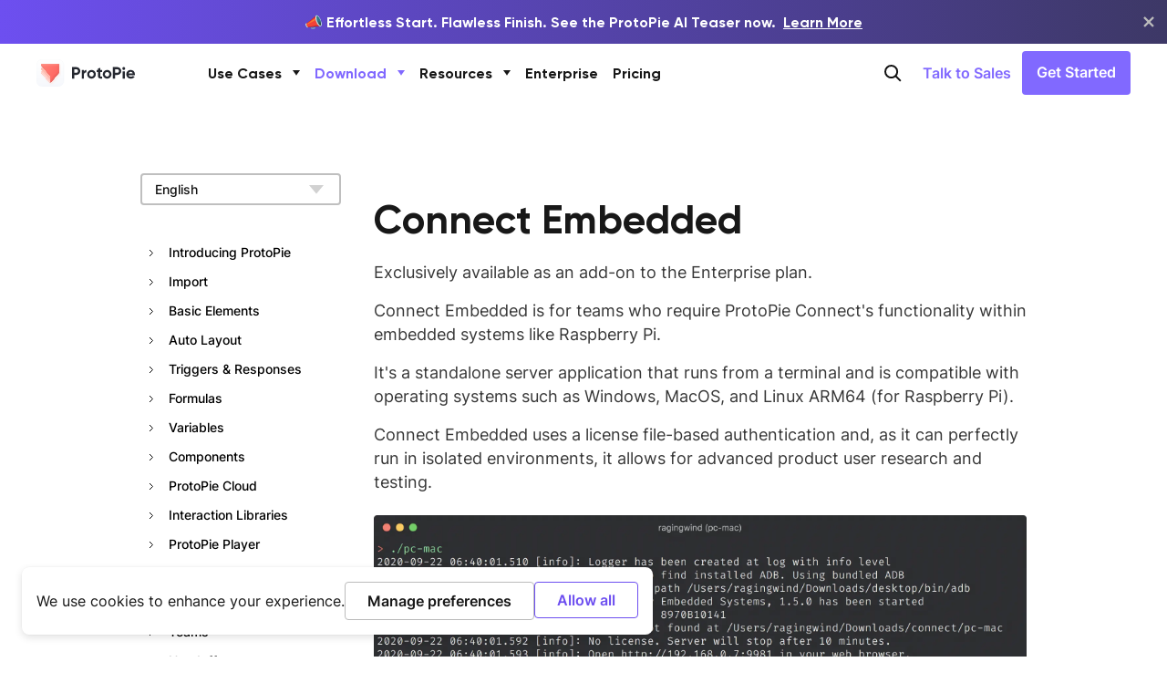

--- FILE ---
content_type: text/css
request_url: https://cdn.protopie.io/web/temp/fonts/gilroy/font-face.css
body_size: 581
content:
@font-face {
  font-family: 'Gilroy';
  font-style: normal;
  font-weight: 400;
  font-display: swap;
  src: url(https://cdn.protopie.io/web/temp/fonts/gilroy/Gilroy-Regular.woff) format('woff'),
    url(https://cdn.protopie.io/web/temp/fonts/gilroy/Gilroy-Regular.woff2) format('woff2');
}

@font-face {
  font-family: 'Gilroy';
  font-style: normal;
  font-weight: 500;
  font-display: swap;
  src: url(https://cdn.protopie.io/web/temp/fonts/gilroy/Gilroy-Medium.woff) format('woff'),
    url(https://cdn.protopie.io/web/temp/fonts/gilroy/Gilroy-Medium.woff2) format('woff2');
}


--- FILE ---
content_type: text/javascript
request_url: https://www.protopie.io/_next/static/chunks/2602-8f13c1eac8e978c7.js
body_size: 3231
content:
"use strict";(self.webpackChunk_N_E=self.webpackChunk_N_E||[]).push([[2602],{92639:function(e,t,n){n.d(t,{Z:function(){return d}});var a=n(35944),r=n(67294),o=n(70917);let i=e=>(0,o.iv)("display:grid;grid-gap:16px;grid-template-columns:repeat(",e,",1fr);margin:0 auto 24px;max-width:432px;"),c=e=>(0,o.iv)("background-color:#fff;border-radius:8px;box-shadow:",e?"0px 8px 24px rgba(0, 0, 0, 0.16)":"",";transition:box-shadow 0.3s;&:focus,&:hover{box-shadow:0px 8px 24px rgba(0,0,0,0.16);}"),l=(0,o.iv)("display:flex;text-align:center;overflow:hidden;"),s=(e,t)=>(0,o.iv)("margin:0;flex:0 0 100%;opacity:",e?1:0,";transition:all 0.3s;transform:translateX(",-100*t,"%);"),p=e=>{let{currentIndex:t=0,items:n=[]}=e,[o,p]=(0,r.useState)(t),d=e=>t=>{p(e),t.preventDefault()};return(0,a.BX)("section",{children:[(0,a.tZ)("div",{css:i(n.length),children:n.map((e,t)=>{let{id:n,companyLogo:r,companyName:i}=e;return(0,a.tZ)("a",{css:c(o===t),href:"#".concat(n),onClick:d(t),children:(0,a.tZ)("img",{className:"w-full",src:r,alt:i||""})},n)})}),(0,a.tZ)("div",{css:l,children:n.map((e,t)=>{let{id:n,attestantName:r,attestantPosition:i,quote:c}=e;return(0,a.BX)("span",{id:n,css:s(o===t,o),children:[(0,a.BX)("div",{children:[(0,a.tZ)("p",{className:"inter-16-600 768:inter-18-600 text-primary-text block",children:r}),(0,a.tZ)("p",{className:"mt-1 inter-16-600 768:inter-18-600 text-quinary-text block",children:i})]}),(0,a.tZ)("p",{className:"inter-16-400 768:inter-18-400 1020:inter-20-400 text-primary-text mt-6",children:'"'.concat(c,'"')})]},n)})})]})};var d=p},67727:function(e,t,n){n.d(t,{Z:function(){return I}});var a=n(35944),r=n(67294),o=n(94315),i=n.n(o),c=n(82580),l=n(56904),s=n(98763),p=n(74231),d=n(37119),m=n(56939),u=n(67771);let{FIELD_VALIDATION_MESSAGES:h}=u,y=e=>{let t={en:[{...u.FirstName,component:m.BM,validationSchema:p.Z_().required(h.REQUIRED_FIELD)},{...u.LastName,component:m.BM,validationSchema:p.Z_().required(h.REQUIRED_FIELD)}],zh:[{...u.FullName,component:m.oq,validationSchema:p.Z_().required(h.REQUIRED_FIELD)},{...u.PhoneNumber,component:m.oq,validationSchema:p.Z_().required(h.REQUIRED_FIELD)}]},n={en:{...u.Country,component:m.vb,validationSchema:p.Z_()},zh:{...u.Position,required:!1,component:m.vb,validationSchema:p.Z_()}},a=[...t[e],{...u.WorkEmail,placeholder:{en:"Enter your work email address.",zh:""},component:m.oq,validationSchema:p.Z_().email(h.EMAIL_INVALID).matches(RegExp("^((?!".concat(d.NCD.join("|"),").)*$")),h.NO_NCD_EMAIL).required(h.REQUIRED_FIELD)},{...u.CompanyName,placeholder:{en:"Which company do you work for?",zh:""},component:m.oq,validationSchema:p.Z_().required(h.REQUIRED_FIELD)},n[e],{...u.Reference,placeholder:{en:"Please select a channel...",zh:"请选择"},component:m.vb,validationSchema:p.Z_()},{...u.MessageDescription,placeholder:{en:"How can the sales team help you? \n\nLet us know your questions about ProtoPie Enterprise and/or ProtoPie Connect. Provide as many details as possible.",zh:"请描述需要销售团队提供何种服务，越详细越好。\n另请告知是否需要了解ProtoPie Connect的信息。"},component:m.XL,validationSchema:p.Z_().trim().required(h.REQUIRED_FIELD)},{...u.Terms,component:m.Fe,validationSchema:p.O7().oneOf([!0],h.PLEASE_CHECK).required(h.PLEASE_CHECK)}],r=a.map(t=>{let n={...t},a=t.label;a&&"string"!=typeof a&&(a=a[e]);let r=t.tip;r&&"string"!=typeof r&&(r=r[e]);let o=t.options;o&&!Array.isArray(o)&&(o=o[e]);let i="boolean"!=typeof t.required?t.required[e]:t.required,c=t.placeholder;return c&&"string"!=typeof c&&(c=c[e]),{...n,label:a,tip:r,required:i,options:o,placeholder:c}});return r};var E=n(99576),_=n(39081),Z=n(4111),v=n(75104),S=n(89917),f=n(76356);let g=(e,t,n,a)=>{let r=(0,v.W)(),{trackingAll:o}=(0,l.Z)(),i=y(e),c=i.reduce((e,t)=>{let{name:n,initialValue:a}=t;return{...e,[n]:a}},{validation:""}),s=p.Ry().shape(i.reduce((e,t)=>{let{name:n,validationSchema:a}=t;return{...e,[n]:a}},{})),m=async(i,c)=>{let{firstName:l,lastName:s,mobile:p,email:m,companyName:u,country:h,Position__c:y,Web_Referral_Source__c:v,description:g,validation:w}=i,{resetForm:b}=c,D={first_name:l,email:m,company:u,Web_Referral_Source__c:v,description:g,validation:w},I=(0,_.$d)(d.BDEV_KEY),L=(0,Z.I7)(),P=e===f.v.zh?{...D,mobile:p,lead_source:"".concat(n?"CN":"CNweb-").concat(t),last_name:"ㅤ",country:"China",Position__c:y,...L&&{google_id__c:L}}:{...D,lead_source:"".concat(I).concat(t),last_name:s,country:h,...L&&{google_id__c:L}};try{await E.ZP.post(d.API_PATHS.SALESFORCE_LEADS,{json:P});let x="formSubmit";"Web-Enterprise"===t?o({eventKey:x,properties:{type:"contact us",firstName:l,lastName:s,email:m,companyName:u,status:"success"}}):o({eventKey:x,properties:{type:"requestDemo",firstName:l,lastName:s,email:m,companyName:u,status:"success"}}),(0,S.h7)(r,a?d.MODAL_TYPES.SUBMISSION_SUCCESS_BUSINESS:d.MODAL_TYPES.SUBMISSION_SUCCESS,t),b()}catch(M){console.error(M)}};return{initialValues:c,validationSchema:s,handleSubmit:m}};var w=n(70917);let b=(0,w.iv)("display:flex;flex-wrap:wrap;justify-content:space-between;"),D=e=>{let{lang:t,lead_source:n,submitText:o="Submit",isSolutionPage:p=!1,isBusiness:d=!1,dataset:m={},isReverse:u=!0}=e,{initialValues:h,validationSchema:E,handleSubmit:_}=g(t,n,p,d),{trackingHackle:Z}=(0,l.Z)(),v=(0,r.useMemo)(()=>y(t),[t]);return(0,r.useEffect)(()=>{Z({eventKey:"SalesFormPage_View"})},[Z]),(0,a.tZ)(c.J9,{initialValues:h,validationSchema:E,onSubmit:_,children(e){let{isSubmitting:t,dirty:n,isValid:r,touched:l}=e,p=!i().empty(l);return(0,a.BX)(c.l0,{css:b,children:[(0,a.tZ)(c.gN,{name:"validation",style:{display:"none"}}),v.map(e=>{let{component:t,...n}=e;return(0,a.tZ)(t,{...n},e.name)}),(0,a.tZ)(s.Z,{className:"inter-16-600 768:inter-18-600 bg-primary-purple border-primary-purple hover:bg-secondary-purple-reverse hover:border-secondary-purple-reverse disabled:bg-gray-300 disabled:border-gray-300",flexible:!0,type:"submit",disabled:!!p&&Boolean(t||!r||!n),loading:t,...m,children:o})]})}})};var I=D},871:function(e,t,n){var a=n(35944);n(67294);var r=n(9008),o=n.n(r),i=n(11163);let c=e=>{var t;let{meta:n}=e,r=(0,i.useRouter)();if(void 0===n)return(0,a.tZ)(o(),{children:(0,a.tZ)("title",{children:"This Page requires Meta Tag"})});let{title:c,description:l,keywords:s,ogTitle:p,ogDescription:d,ogImageUrl:m,ogSiteName:u,faqSchema:h,videoObjects:y,breadcrumb:E,organization:_,searchSchemas:Z,naverSiteVerification:v,facebookDomainVerification:S}=n;return(0,a.BX)(a.HY,{children:[(0,a.BX)(o(),{children:[(0,a.tZ)("title",{children:c}),(0,a.tZ)("meta",{name:"title",content:c}),(0,a.tZ)("meta",{name:"description",content:l}),(0,a.tZ)("meta",{name:"keywords",content:s}),(0,a.tZ)("meta",{property:"og:title",content:p}),(0,a.tZ)("meta",{property:"og:description",content:d}),(0,a.tZ)("meta",{property:"og:type",content:"website"}),(0,a.tZ)("meta",{property:"og:image",content:m}),(0,a.tZ)("meta",{property:"og:url",content:"https://www.protopie.io".concat(r.asPath)}),(0,a.tZ)("meta",{property:"og:site_name",content:u}),(0,a.tZ)("meta",{property:"og:locale",content:(t=r.asPath).startsWith("/learn/docs/ko/")?"ko":t.startsWith("/learn/docs/zh/")?"zh":t.startsWith("/learn/docs/ja/")?"ja":t.startsWith("/ko/legal/privacy-policy")?"ko":"en"}),(0,a.tZ)("meta",{name:"twitter:card",content:"photo"}),(0,a.tZ)("meta",{name:"twitter:url",content:"https://www.protopie.io".concat(r.asPath)}),(0,a.tZ)("meta",{name:"twitter:title",content:p}),(0,a.tZ)("meta",{name:"twitter:description",content:d}),(0,a.tZ)("meta",{name:"twitter:image",content:m}),(0,a.tZ)("meta",{name:"apple-mobile-web-app-capable",content:"yes"}),(0,a.tZ)("meta",{name:"mobile-web-app-capable",content:"yes"}),(0,a.tZ)("meta",{name:"apple-touch-fullscreen",content:"yes"}),(0,a.tZ)("meta",{name:"apple-mobile-web-app-title",content:"ProtoPie"}),_&&(0,a.tZ)("script",{type:"application/ld+json",dangerouslySetInnerHTML:{__html:JSON.stringify(_)}}),null==Z?void 0:Z.map((e,t)=>(0,a.tZ)("script",{type:"application/ld+json",dangerouslySetInnerHTML:{__html:JSON.stringify(e)}},t)),h&&(0,a.tZ)("script",{type:"application/ld+json",dangerouslySetInnerHTML:{__html:JSON.stringify(h)}}),null==y?void 0:y.map((e,t)=>(0,a.tZ)("script",{type:"application/ld+json",dangerouslySetInnerHTML:{__html:JSON.stringify(e)}},t)),v&&(0,a.tZ)("meta",{name:"naver-site-verification",content:v}),S&&(0,a.tZ)("meta",{name:"facebook-domain-verification",content:S})]}),E&&(0,a.tZ)("script",{type:"application/ld+json",dangerouslySetInnerHTML:{__html:JSON.stringify(E)}})]})};t.Z=c},64520:function(e,t,n){n.d(t,{Z:function(){return i}});var a=n(42823),r=n(67294),o=n(58339);function i(){let[e,t]=(0,r.useState)(null);return(0,r.useEffect)(()=>{t(c())},[]),(0,r.useEffect)(()=>{if(null===e)return;let n=()=>{t(c())},r=e===o.FO.WideDesktop?window.matchMedia(a.t2.WIDE_DESKTOP):e===o.FO.Desktop?window.matchMedia(a.t2.DESKTOP):e===o.FO.Tablet?window.matchMedia(a.t2.TABLET):window.matchMedia(a.t2.MOBILE);return l()?r.addEventListener("change",n):r.addListener(n),()=>{l()?r.removeEventListener("change",n):r.removeListener(n)}},[e]),e}function c(){return window.matchMedia(a.t2.WIDE_DESKTOP).matches?o.FO.WideDesktop:window.matchMedia(a.t2.DESKTOP).matches?o.FO.Desktop:window.matchMedia(a.t2.TABLET).matches?o.FO.Tablet:o.FO.Mobile}function l(){return window.matchMedia&&window.matchMedia("all").addEventListener}}}]);

--- FILE ---
content_type: text/javascript
request_url: https://www.protopie.io/_next/static/chunks/1506-162c1eff2ed4055c.js
body_size: 41731
content:
"use strict";(self.webpackChunk_N_E=self.webpackChunk_N_E||[]).push([[1506],{53516:function(e,t,n){var r=n(35944),a=n(67294);let o=e=>{let{className:t,src:n,extension:o,alt:i=""}=e,s=(0,a.useMemo)(()=>encodeURI(n.replace(/ /g,"-")),[n]);return o&&"gif"!==o?(0,r.tZ)("picture",{className:t,children:"webp"===o?(0,r.BX)(r.HY,{children:[(0,r.tZ)("source",{srcSet:"".concat(s),type:"image/webp"}),(0,r.tZ)("source",{srcSet:"".concat(s,"?fm=png"),type:"image/png"}),(0,r.tZ)("img",{className:t,src:s,alt:i,loading:"lazy"})]}):(0,r.BX)(r.HY,{children:[(0,r.tZ)("source",{srcSet:"".concat(s,"?fm=webp"),type:"image/webp"}),(0,r.tZ)("source",{srcSet:"".concat(s),type:"image/".concat(o)}),(0,r.tZ)("img",{className:t,src:"".concat(s),alt:i,loading:"lazy"})]})}):(0,r.tZ)("img",{className:t,src:s,alt:i,loading:"lazy"})};t.Z=o},37585:function(e,t,n){n.d(t,{Z:function(){return s}});var r=n(35944),a=n(70917);let o=(e,t)=>(0,a.iv)("max-width:100%;background:#fff;position:relative;::before{content:'';display:block;padding-bottom:",e,"%;}> *{position:absolute;top:0;left:0;object-fit:",t,";width:100%;height:100%;max-width:none;}picture > img{position:absolute;top:0;left:0;width:100%;height:100%;object-fit:",t,";}img{object-fit:",t,";}iframe{border:none;}"),i=e=>{let{ratio:t=100,objectFit:n="cover",className:a,children:i,...s}=e;return(0,r.tZ)("div",{css:o(t,n),className:a,...s,children:i})};var s=i},39770:function(e,t,n){n.d(t,{Z:function(){return l}});var r=n(35944),a=n(37585),o=n(70917);let i=(0,o.iv)("-webkit-transition:all 0.3s;transition:all 0.3s;box-shadow:0px 0px 16px rgb(16 16 16 / 10%);"),s=e=>{let{title:t,description:n,linkUrl:o,imageUrl:s}=e;return(0,r.tZ)("a",{href:o,target:"_blank",rel:"noopener noreferrer",style:{color:"#000",textDecoration:"none"},children:(0,r.BX)("div",{className:"flex flex-col-reverse 768:flex-row w-full my-18 overflow-hidden rounded-2xl bg-gray-white cursor-pointer",css:i,children:[t&&(0,r.BX)("div",{className:"flex flex-1 flex-col justify-center p-6 768:p-10",children:[(0,r.tZ)("h4",{className:"gilroy-24-700 mt-0",children:t}),n&&(0,r.tZ)("p",{className:"mt-4 font-['Helvetica'] text-base 768:text-lg 1248:text-xl",children:n}),o&&(0,r.tZ)("p",{className:"mt-4 font-['Helvetica'] color-[#9b9b9b] text-base 768:text-base 1248:text-lg",children:o.replace(/(^\w+:|^)\/\//,"")})]}),s&&(0,r.tZ)(a.Z,{className:"max-h-[280px] flex-1 768:flex-[0_0_270px]",ratio:82.96,children:(0,r.tZ)("img",{src:s,alt:""})})]})})};var l=s},26513:function(e,t,n){var r=n(35944),a=n(54887),o=n(37585);let i=e=>{let{title:t,url:n,ratio:i=56.25,ui:s=!1,mockup:l=!0,touchHint:d=!0,scaleToFit:p=!1,cursorType:c="touch"}=e,[h,u]=n.split("/p/");return(0,r.tZ)(o.Z,{className:"flex-1 768:flex-[0_0_270px] my-[72px] rounded-2xl overflow-hidden cursor-pointer",ratio:i,children:(0,r.tZ)("iframe",{title:t,src:"".concat(h,"/p/").concat(u,"/?").concat(a.Z.stringify({ui:s,mockup:l,touchHint:d,scaleToFit:p,cursorType:c})),frameBorder:"0",allow:"accelerometer; clipboard-write; encrypted-media; gyroscope; picture-in-picture",allowFullScreen:!0})})};t.Z=i},70937:function(e,t,n){var r=n(35944);let a=e=>{let{size:t=24,...n}=e;return(0,r.tZ)("svg",{width:t,height:t,viewBox:"0 0 24 24",fill:"none",xmlns:"http://www.w3.org/2000/svg",...n,children:(0,r.tZ)("path",{fillRule:"evenodd",clipRule:"evenodd",d:"M4.004 12.006l1.414-1.414 4.572 4.571 8.591-8.592 1.415 1.414L9.99 17.991l-5.986-5.985z",fill:"currentColor"})})};t.Z=a},45194:function(e,t,n){n.d(t,{h:function(){return a}});var r=n(67294);let a=(0,r.createContext)({rootDocumentGroup:null,document:null,locale:null,currentCategory:null})},15475:function(e,t,n){n.d(t,{Z:function(){return x}});var r=n(35944),a=n(67294),o=n(70917),i=n(52488);let s=(0,o.iv)("line-height:22px;"),l=(0,o.iv)("position:relative;margin:0 -20px;padding:0 !important;border-bottom:1px solid #e3e3e3;font-size:18px;&::before{content:unset !important;}h4{margin:0;}",i.r.mediaqueries.tablet,"{margin:0;}&:first-child{border-top:1px solid #e3e3e3;}"),d=(0,o.iv)("position:absolute;top:-108px;&:target ~ .QnABlock{background:#fafafa;display:block;}",i.r.mediaqueries.desktop,"{top:-64px;}"),p=(0,o.iv)("display:block;padding:18px 20px;transition:background-color 300ms;@media (min-width:768px){margin:0;}@media (min-width:1020px){padding:24px 25px;}&:hover{background-color:#f1f1f1;}"),c=(0,o.iv)("padding:12px 20px 20px;display:none;p{margin-top:8px;font-size:16px;line-height:22px;",i.r.mediaqueries.tablet,"{font-size:18px;line-height:24px;}",i.r.mediaqueries.desktop,"{font-size:18px;line-height:26px;}}ul{margin-top:8px;}li{margin-top:8px;}h1{margin-top:8px;font-size:28px;",i.r.mediaqueries.tablet,"{font-size:40px;}",i.r.mediaqueries.desktop,"{font-size:44px;}}h2{margin-top:8px;font-size:26px;",i.r.mediaqueries.tablet,"{font-size:36px;}",i.r.mediaqueries.desktop,"{font-size:40px;}}h3{margin-top:8px;font-size:24px;",i.r.mediaqueries.tablet,"{font-size:28px;}",i.r.mediaqueries.desktop,"{font-size:32px;}}h4{margin-top:8px;font-size:22px;}h5{margin-top:8px;font-size:20px;}em{font-style:italic;}strong{font-weight:bold;}blockquote{font-size:22px;font-style:italic;}code{padding:2px 4px;background-color:#eee;border-radius:4px;}code,pre{font-family:'Roboto Mono',Menlo,monospace;font-weight:500;}p + p{margin-top:16px;",i.r.mediaqueries.tablet,"{margin-top:12px;}}h1 + p{margin-top:16px;}h2 + p{",i.r.mediaqueries.desktop,"{margin-top:12px;}}h3 + p{",i.r.mediaqueries.desktop,"{margin-top:8px;}}image + p{margin-top:12px;",i.r.mediaqueries.tablet,"{margin-top:16px;}}@media (min-width:768px){margin:0;}@media (min-width:1020px){padding:17px 24px 25px;}");var h=n(28825),u=n(57574);let m=e=>{let{item:t}=e,{questionSubgroup:n,currentQuestionGroup:o}=(0,a.useContext)(u.L);return(0,r.BX)("li",{css:l,"data-crawlingid":"8c5e9f16-e915-11eb-9a03-0242ac130003","data-category":"".concat(o,"/").concat(null==n?void 0:n.title),children:[(0,r.tZ)("span",{id:t.slug,css:d}),(0,r.tZ)("a",{href:"#".concat(t.slug),css:p,children:(0,r.tZ)("h4",{css:s,className:"text-primary-text font-bold",children:t.question})}),(0,r.tZ)("div",{css:c,className:"QnABlock text-secondary-text inter-16-400 1020:inter-18-400",children:(0,r.tZ)(h.Z,{blocks:t.answer})})]},t.slug)},g=(0,o.iv)("margin-top:24px;@media (min-width:768px){margin-top:32px;}"),f=e=>{let{items:t}=e;return(0,r.tZ)("ul",{css:g,children:t.map(e=>(0,r.tZ)(m,{item:e},e.slug))})};var x=f},57574:function(e,t,n){n.d(t,{L:function(){return a}});var r=n(67294);let a=(0,r.createContext)({rootQuestionGroup:null,questionSubgroup:null,currentQuestionGroup:null})},41506:function(e,t,n){n.r(t),n.d(t,{ConnectDesktopVSEmbedded:function(){return t2},CubicBezier:function(){return e7},DescriptionBox:function(){return N},DiffProtoPieConnect:function(){return tQ},DiffProtoPieConnectProVSEnt:function(){return t$},DownloadResources:function(){return b},EasingFunction:function(){return e3},EnterpriseMemberTypes:function(){return tA},FAQs:function(){return f},Functions:function(){return eM},GamepadButtonPlugin:function(){return nl},HeadingLabel:function(){return X},ImageList:function(){return B},LayerProperty:function(){return ey},LibraryPermissions:function(){return tF},LiteralValues:function(){return ea},ManagingDisplayOptions:function(){return ne},OneTimeResponse:function(){return ts},OneTimeTrigger:function(){return ta},PlayerDownload:function(){return tf},PredefinedVariable:function(){return K},RecipesShortcuts:function(){return tZ},Shortcuts:function(){return L},SmartWatchDownload:function(){return tw},Spring:function(){return tt},SvgLayerCodeBlock:function(){return j},TeamMemberTypes:function(){return tj},TeamRoles:function(){return tU},TextFunctions:function(){return el},UsingVariousSetups:function(){return na},VoicePrototypingFeedbackButton:function(){return tP}});var r=n(35944),a=n(67294),o=n(50975),i=n(70917),s=n(52488);let l=(0,i.iv)("margin-top:24px;@media (min-width:768px){margin-top:32px;}"),d=(0,i.iv)("display:block;padding:18px 20px;transition:background-color 300ms;@media (min-width:768px){margin:0;}@media (min-width:1020px){padding:24px 25px;}&:hover{background-color:#f1f1f1;}"),p=(0,i.iv)("margin:0 -20px;border-bottom:1px solid #e3e3e3;font-size:18px;",s.r.mediaqueries.tablet,"{margin:0;}&.isOpen{background:#fafafa;}&:first-child{border-top:1px solid #e3e3e3;}"),c=(0,i.iv)("line-height:22px;"),h=(0,i.iv)("padding:0 20px 20px;ul{margin-top:8px;}li{margin-top:8px;}h5{margin-top:32px;}@media (min-width:768px){margin:0;}@media (min-width:1020px){padding:0 24px 25px;}"),u=(0,i.iv)("display:block;position:absolute;visibility:hidden;margin-top:-64px;padding-top:64px;"),m=e=>{let{item:t}=e,{question:n}=t,i=o.q.parseContent(n.fields.answer),[s,l]=(0,a.useState)(!1),m="#".concat(n.fields.slug),g=e=>{e.preventDefault(),window.history.pushState({},"",m),l(!s)};return(0,a.useEffect)(()=>{m===window.location.hash&&l(!0)},[]),(0,r.BX)("li",{css:p,className:"".concat(s?"isOpen":""),children:[(0,r.tZ)("span",{css:u,id:n.fields.slug}),(0,r.tZ)("a",{href:m,role:"button",onClick:g,css:d,children:(0,r.tZ)("h4",{css:c,children:n.fields.question})}),s&&(0,r.tZ)("div",{css:h,children:i})]},n.sys.id)},g=e=>{let{items:t}=e;return(0,r.tZ)("ul",{css:l,children:t.map(e=>(0,r.tZ)(m,{item:e},e.question.sys.id))})};var f=g,x=n(98763);let y=e=>{let{file:t}=e;return(0,r.tZ)("a",{href:t.fields.file.url,download:!0,children:(0,r.tZ)(x.Z,{size:"small",form:"line",className:"text-primary-purple border-primary-purple hover:bg-primary-purple hover:text-gray-white inter-14-600 768:inter-16-600",children:"Download Resources"})})};var b=y,v=n(76667),w=n(53516);let k=(0,i.iv)("display:flex;flex-direction:row;max-height:220px;margin:12px 0;border:1px solid #7f7f7f;border-radius:4px;ul,ol{font-size:16px;}a{color:inherit !important;}",s.r.mediaqueries.tablet,"{max-height:none;margin:12px 0 16px;}",s.r.mediaqueries.desktop,"{margin:16px 0;}"),E=(0,i.iv)("padding:24px;overflow-y:auto;",s.r.mediaqueries.tablet,"{flex:1;width:auto;padding:39px 32px;}",s.r.mediaqueries.desktop,"{}h5{margin:8px 0 0;font-size:16px;line-height:20px;&:first-child{margin:0;}",s.r.mediaqueries.tablet,"{margin:24px 0 0;}",s.r.mediaqueries.desktop,"{font-size:18px;line-height:22px;}}p{font-size:16px;line-height:22px;margin:8px 0 0;",s.r.mediaqueries.tablet,"{margin:6px 0 0;}",s.r.mediaqueries.desktop,"{}}"),C=(0,i.iv)("display:none;background-color:#2a2d36;img{width:100%;}",s.r.mediaqueries.tablet,"{width:33.33%;display:block;}",s.r.mediaqueries.desktop,"{}"),F=e=>{let{title:t,content:n,image:a}=e;return(n||[]).filter(e=>["h1","h2","h3","h5"].includes(e.style)).forEach(e=>e.children[0].hash=t+e.children[0].text),(0,r.BX)("article",{css:k,children:[(0,r.tZ)("div",{css:E,children:(0,r.tZ)(v.Z,{blocks:n})}),a&&(0,r.tZ)("div",{css:C,children:(0,r.tZ)(w.Z,{src:a.url,extension:a.extension,alt:a.alt})})]})};var N=F;let T=(0,i.iv)("padding:0 !important;font-size:0;"),Z=(0,i.iv)("display:inline-block;width:50%;padding:0 10px;margin-top:24px !important;font-size:16px;vertical-align:top;box-sizing:border-box;"),z=(0,i.iv)("margin-top:8px;"),R=e=>{let{items:t}=e;return(0,r.tZ)("ol",{css:T,children:t.map((e,t)=>{let{url:n,extension:a,caption:o,alt:i}=e;return(0,r.BX)("li",{css:Z,children:[(0,r.tZ)(w.Z,{src:n,extension:a,alt:i}),(0,r.tZ)("div",{css:z,children:o})]},t)})})};var B=R;let V=(0,i.iv)("border-radius:2px;& + h1{margin-top:4px;}"),P=()=>(0,r.tZ)("div",{css:V,className:"inline-block px-2 py-1 text-gray-white bg-primary-purple inter-16-600",children:"Beta"});var X=P;let S=(0,i.iv)("padding:32px;margin-top:16px;background-color:#f1f1f1;border:1px solid #e3e3e3;border-radius:8px;overflow-x:auto;",s.r.mediaqueries.tablet,"{}",s.r.mediaqueries.desktop,"{}"),Y=()=>(0,r.tZ)("pre",{css:S,children:(0,r.tZ)("code",{children:'<svg width="175px" height="166px" viewBox="0 0 175 166" version="1.1" xmlns="http://www.w3.org/2000/svg" xmlns:xlink="http://www.w3.org/1999/xlink">\n  <g id="Page-1" stroke="none" strokeWidth="1" fill="none" fillRule="evenodd">\n    <polygon id="Star" fill="#2212D4" points="87.5 137.25 33.7176494 165.525055 43.9891644 105.637527 0.478328759 63.224945 60.6088247 54.4874725 87.5 0 114.391175 54.4874725 174.521671 63.224945 131.010836 105.637527 141.282351 165.525055"></polygon>\n  </g>\n</svg>'})});var j=Y,M=n(66485),O=n.n(M),U=n(86889),q=n(39081);s.r.mediaqueries.tablet,s.r.mediaqueries.desktop;let _=(0,i.iv)("&:target::before{content:'';display:block;height:130px;margin-top:-130px;visibility:hidden;}"),D=(0,i.iv)("width:100%;margin-top:8px;table-layout:fixed;text-align:left;",s.r.mediaqueries.tablet,"{margin-top:16px;}th{padding:16px 8px;font-size:14px;line-height:18px;",s.r.mediaqueries.tablet,"{padding:18px 16px;font-size:16px;line-height:20px;}",s.r.mediaqueries.desktop,"{padding:18px 8px;font-size:15px;}}tr{border-top:1px solid #f1f1f1;border-bottom:1px solid #f1f1f1;}tbody > tr{&:nth-child(2n-1){background-color:#fafafa;}}tr > td{padding:16px 8px;font-size:16px;line-height:22px;",s.r.mediaqueries.tablet,"{padding:18px 16px;font-size:15px;line-height:20px;}",s.r.mediaqueries.desktop,"{padding:18px 8px;}&:first-child{font-size:14px;font-weight:bold;line-height:18px;",s.r.mediaqueries.tablet,"{font-size:15px;line-height:20px;}}}");var A=JSON.parse('{"general":[{"actionName":{"en":"New pie","ko":"새 파이","ja":"新規Pie","zh":"新建Pie"},"macOS":"⌘ + N","windows":"Ctrl + N"},{"actionName":{"en":"Open a pie","ko":"파이 열기","ja":"Pieを開く","zh":"打开Pie"},"macOS":"⌘ + O","windows":"Ctrl + O"},{"actionName":{"en":"Close current tab","ko":"현재 탭 닫기","ja":"現在のタブを閉じる","zh":"关闭当前标签页"},"macOS":"⌘ + W","windows":"Ctrl + W"},{"actionName":{"en":"Save","ko":"저장","ja":"保存","zh":"保存"},"macOS":"⌘ + S","windows":"Ctrl + S"},{"actionName":{"en":"Save as","ko":"다른 이름으로 저장","ja":"別名で保存","zh":"另存为"},"macOS":"⇧ + ⌘ + S","windows":"Ctrl + Shift + S"},{"actionName":{"en":"Upload to cloud","ko":"클라우드에 업로드","ja":"クラウドにアップロード","zh":"上传至云端"},"macOS":"⌘ + U","windows":"Ctrl + U"},{"actionName":{"en":"Upload to cloud as new pie","ko":"새 파이로 클라우드에 업로드","ja":"新規Pieとしてクラウドにアップロード","zh":"作为新Pie上传至云端"},"macOS":"⇧ + ⌘ + U","windows":"Ctrl + Shift + U"},{"actionName":{"en":"Preferences","ko":"환경설정","ja":"環境設定","zh":"首选项"},"macOS":"⌘ + ,","windows":"Ctrl + ,"},{"actionName":{"en":"Shortcuts help","ko":"단축키 도움말","ja":"ショートカットヘルプ","zh":"快捷键帮助"},"macOS":"⌃ + ⇧ + ?","windows":"Ctrl + Shift + ?"}],"edit":[{"actionName":{"en":"Move tool","ko":"이동 도구","ja":"移動ツール","zh":"移动工具"},"macOS":"V","windows":"V"},{"actionName":{"en":"Rectangle tool","ko":"직사각형 도구","ja":"長方形ツール","zh":"矩形工具"},"macOS":"R","windows":"R"},{"actionName":{"en":"Oval tool","ko":"타원 도구","ja":"楕円ツール","zh":"椭圆工具"},"macOS":"O","windows":"O"},{"actionName":{"en":"Container tool","ko":"컨테이너 도구","ja":"コンテナツール","zh":"容器工具"},"macOS":"N","windows":"N"},{"actionName":{"en":"Text tool","ko":"텍스트 도구","ja":"テキストツール","zh":"文本工具"},"macOS":"T","windows":"T"},{"actionName":{"en":"Undo","ko":"실행 취소","ja":"取り消し","zh":"撤销"},"macOS":"⌘ + Z","windows":"Ctrl + Z"},{"actionName":{"en":"Redo","ko":"다시 실행","ja":"やり直し","zh":"重做"},"macOS":"⇧ + ⌘ + Z","windows":"Ctrl + Shift + Z"},{"actionName":{"en":"Copy","ko":"복사","ja":"コピー","zh":"复制"},"macOS":"⌘ + C","windows":"Ctrl + C"},{"actionName":{"en":"Cut","ko":"잘라내기","ja":"カット","zh":"剪切"},"macOS":"⌘ + X","windows":"Ctrl + X"},{"actionName":{"en":"Duplicate","ko":"복제","ja":"複製","zh":"复制"},"macOS":"⌘ + D","windows":"Ctrl + D"},{"actionName":{"en":"Duplicate with dragging","ko":"드래그하여 복제","ja":"ドラッグして複製","zh":"拖动复制"},"macOS":"⌥ + drag","windows":"Alt + drag"},{"actionName":{"en":"Paste","ko":"붙여넣기","ja":"ペースト","zh":"粘贴"},"macOS":"⌘ + V","windows":"Ctrl + V"},{"actionName":{"en":"Paste with linked triggers","ko":"연결된 트리거와 함께 붙여넣기","ja":"リンクされたトリガーと共にペースト","zh":"粘贴并保持触发器链接"},"macOS":"⇧ + ⌘ + V","windows":"Ctrl + Shift + V"},{"actionName":{"en":"Delete","ko":"삭제","ja":"削除","zh":"删除"},"macOS":"⌫","windows":"Delete"},{"actionName":{"en":"Select all","ko":"전체 선택","ja":"すべて選択","zh":"全选"},"macOS":"⌘ + A","windows":"Ctrl + A"},{"actionName":{"en":"Rename","ko":"이름 바꾸기","ja":"名前を変更","zh":"重命名"},"macOS":"⌘ + R","windows":"Ctrl + R"},{"actionName":{"en":"Pick color","ko":"색상 선택","ja":"カラーピック","zh":"拾取颜色"},"macOS":"⌃ + C or ⌃ + I","windows":"I"}],"object":[{"actionName":{"en":"Create component","ko":"컴포넌트 생성","ja":"コンポーネントを作成","zh":"创建组件"},"macOS":"⌘ + K","windows":"Ctrl + K"},{"actionName":{"en":"Detach instance","ko":"인스턴스 분리","ja":"インスタンスを分離","zh":"分离实例"},"macOS":"⌥ + ⌘ + B","windows":"Ctrl + Alt + B"},{"actionName":{"en":"Make editable","ko":"편집 가능하게 만들기","ja":"編集可能にする","zh":"设为可编辑"},"macOS":"⌘ + E","windows":"Ctrl + E"},{"actionName":{"en":"Add auto layout","ko":"오토 레이아웃 추가","ja":"オートレイアウトを追加","zh":"添加自动布局"},"macOS":"⇧ + A","windows":"Shift + A"},{"actionName":{"en":"Remove auto layout","ko":"오토 레이아웃 제거","ja":"オートレイアウトを削除","zh":"移除自动布局"},"macOS":"⌥ + ⇧ + A","windows":"Alt + Shift + A"},{"actionName":{"en":"Resize to fit","ko":"맞춤 크기 조정","ja":"フィットするようにリサイズ","zh":"调整至适合"},"macOS":"⌥ + ⇧ + ⌘ + R","windows":"Ctrl + Alt + Shift + R"},{"actionName":{"en":"Lock/Unlock layer","ko":"레이어 잠금/해제","ja":"レイヤーをロック/ロック解除","zh":"锁定/解锁图层"},"macOS":"⇧ + ⌘ + L","windows":"Ctrl + Shift + L"},{"actionName":{"en":"Show/Hide layer","ko":"레이어 표시/숨김","ja":"レイヤーを表示/非表示","zh":"显示/隐藏图层"},"macOS":"⇧ + ⌘ + H","windows":"Ctrl + Shift + H"},{"actionName":{"en":"Display distance","ko":"거리 표시","ja":"距離を表示","zh":"显示距离"},"macOS":"⌥ + hover","windows":"Alt + hover"},{"actionName":{"en":"Expand nested containers","ko":"중첩된 컨테이너 펼치기","ja":"ネストされたコンテナを展開","zh":"展开嵌套容器"},"macOS":"⌥ + click","windows":"Alt + click"},{"actionName":{"en":"Move ignoring smart guide","ko":"스마트 가이드 무시하고 이동","ja":"スマートガイドを無視して移動","zh":"移动时忽略智能参考线"},"macOS":"⌘ + drag","windows":"Ctrl + drag"},{"actionName":{"en":"Move layer along X or Y axis","ko":"X 또는 Y축을 따라 레이어 이동","ja":"XまたはY軸に沿ってレイヤーを移動","zh":"沿X或Y轴移动图层"},"macOS":"⇧ + drag","windows":"Shift + drag"},{"actionName":{"en":"Resize layer from center","ko":"중심에서 레이어 크기 조정","ja":"中心からレイヤーをリサイズ","zh":"从中心调整图层大小"},"macOS":"⌥ + resize","windows":"Alt + resize"},{"actionName":{"en":"Edit text layer","ko":"텍스트 레이어 편집","ja":"テキストレイヤーを編集","zh":"编辑文本图层"},"macOS":"⏎ (Return)","windows":"Enter"},{"actionName":{"en":"Bold Text","ko":"텍스트 굵게","ja":"太字","zh":"粗体文本"},"macOS":"⌘ + B","windows":"Ctrl + B"},{"actionName":{"en":"Italic Text","ko":"텍스트 기울임","ja":"斜体","zh":"斜体文本"},"macOS":"⌘ + I","windows":"Ctrl + I"}],"arrange":[{"actionName":{"en":"Group selection","ko":"선택 그룹화","ja":"選択をグループ化","zh":"组合选择"},"macOS":"⌘ + G","windows":"Ctrl + G"},{"actionName":{"en":"Ungroup selection","ko":"선택 그룹 해제","ja":"グループ解除","zh":"取消组合"},"macOS":"⇧ + ⌘ + G","windows":"Ctrl + Shift + G"},{"actionName":{"en":"Bring forward","ko":"앞으로 가져오기","ja":"前面へ移動","zh":"上移一层"},"macOS":"⌘ + ]","windows":"Ctrl + ]"},{"actionName":{"en":"Bring to front","ko":"맨 앞으로 가져오기","ja":"最前面へ移動","zh":"置于顶层"},"macOS":"] or ⌥ + ⌘ + ]","windows":"] or Ctrl + Shift + ]"},{"actionName":{"en":"Send backward","ko":"뒤로 보내기","ja":"背面へ移動","zh":"下移一层"},"macOS":"⌘ + [","windows":"Ctrl + ["},{"actionName":{"en":"Send to back","ko":"맨 뒤로 보내기","ja":"最背面へ移動","zh":"置于底层"},"macOS":"[ or ⌥ + ⌘ + [","windows":"[ or Ctrl + Shift + ["},{"actionName":{"en":"Align left","ko":"왼쪽 정렬","ja":"左揃え","zh":"左对齐"},"macOS":"⌃ + ⌘ + ←","windows":"Ctrl + Shift + ←"},{"actionName":{"en":"Align right","ko":"오른쪽 정렬","ja":"右揃え","zh":"右对齐"},"macOS":"⌃ + ⌘ + →","windows":"Ctrl + Shift + →"},{"actionName":{"en":"Align top","ko":"위쪽 정렬","ja":"上揃え","zh":"顶部对齐"},"macOS":"⌃ + ⌘ + ↑","windows":"Ctrl + Shift + ↑"},{"actionName":{"en":"Align bottom","ko":"아래쪽 정렬","ja":"下揃え","zh":"底部对齐"},"macOS":"⌃ + ⌘ + ↓","windows":"Ctrl + Shift + ↓"},{"actionName":{"en":"Align center","ko":"가운데 정렬","ja":"中央揃え","zh":"居中对齐"},"macOS":"⌃ + ⌘ + C","windows":"Ctrl + Shift + C"},{"actionName":{"en":"Align middle","ko":"중간 정렬","ja":"中央配置","zh":"垂直居中"},"macOS":"⌃ + ⌘ + M","windows":"Ctrl + Shift + M"}],"interactions":[{"actionName":{"en":"Delay +0.01s","ko":"지연 +0.01초","ja":"遅延 +0.01秒","zh":"延迟 +0.01秒"},"macOS":"→","windows":"→"},{"actionName":{"en":"Delay -0.01s","ko":"지연 -0.01초","ja":"遅延 -0.01秒","zh":"延迟 -0.01秒"},"macOS":"←","windows":"←"},{"actionName":{"en":"Delay +0.1s","ko":"지연 +0.1초","ja":"遅延 +0.1秒","zh":"延迟 +0.1秒"},"macOS":"⇧ + →","windows":"Shift + →"},{"actionName":{"en":"Delay -0.1s","ko":"지연 -0.1초","ja":"遅延 -0.1秒","zh":"延迟 -0.1秒"},"macOS":"⇧ + ←","windows":"Shift + ←"},{"actionName":{"en":"Duration +0.01s","ko":"지속시간 +0.01초","ja":"持続時間 +0.01秒","zh":"持续时间 +0.01秒"},"macOS":"⌥ + →","windows":"Alt + →"},{"actionName":{"en":"Duration -0.01s","ko":"지속시간 -0.01초","ja":"持続時間 -0.01秒","zh":"持续时间 -0.01秒"},"macOS":"⌥ + ←","windows":"Alt + ←"},{"actionName":{"en":"Duration +0.1s","ko":"지속시간 +0.1초","ja":"持続時間 +0.1秒","zh":"持续时间 +0.1秒"},"macOS":"⇧ + ⌥ + →","windows":"Alt + Shift + →"},{"actionName":{"en":"Duration -0.1s","ko":"지속시간 -0.1초","ja":"持続時間 -0.1秒","zh":"持续时间 -0.1秒"},"macOS":"⇧ + ⌥ + ←","windows":"Alt + Shift + ←"},{"actionName":{"en":"Show original trigger & response names","ko":"원본 트리거 및 응답 이름 표시","ja":"元のトリガーとレスポンス名を表示","zh":"显示原始触发器和响应名称"},"macOS":"H","windows":"H"},{"actionName":{"en":"Run prototype","ko":"프로토타입 실행","ja":"プロトタイプを実行","zh":"运行原型"},"macOS":"⇧ + ⌘ + R","windows":"Ctrl + Shift + R"}],"canvas":[{"actionName":{"en":"Zoom in","ko":"확대","ja":"ズームイン","zh":"放大"},"macOS":"⌘ = or =","windows":"Ctrl + or +"},{"actionName":{"en":"Zoom in with click","ko":"클릭하여 확대","ja":"クリックでズームイン","zh":"点击放大"},"macOS":"Z click","windows":"Z click"},{"actionName":{"en":"Zoom out","ko":"축소","ja":"ズームアウト","zh":"缩小"},"macOS":"⌘ - or -","windows":"Ctrl - or -"},{"actionName":{"en":"Zoom out with click","ko":"클릭하여 축소","ja":"クリックでズームアウト","zh":"点击缩小"},"macOS":"⌥ + Z click","windows":"Alt + Z click"},{"actionName":{"en":"Actual size","ko":"실제 크기","ja":"実際のサイズ","zh":"实际大小"},"macOS":"⌘ + 0","windows":"Ctrl + 0"},{"actionName":{"en":"Pan","ko":"패닝","ja":"パン","zh":"平移"},"macOS":"Space drag","windows":"Space drag"},{"actionName":{"en":"Previous scene/component","ko":"이전 씬/컴포넌트","ja":"前のシーン/コンポーネント","zh":"上一个场景/组件"},"macOS":"Home or fn ←","windows":"Home or fn ←"},{"actionName":{"en":"Next scene/component","ko":"다음 씬/컴포넌트","ja":"次のシーン/コンポーネント","zh":"下一个场景/组件"},"macOS":"End or fn →","windows":"End or fn →"}],"view":[{"actionName":{"en":"View ruler","ko":"눈금자 보기","ja":"ルーラーを表示","zh":"查看标尺"},"macOS":"⇧ + R","windows":"Shift + R"},{"actionName":{"en":"Toggle Full Screen","ko":"전체 화면 토글","ja":"フルスクリーン切り替え","zh":"切换全屏"},"macOS":"⌃ + ⌘ + F","windows":"-"},{"actionName":{"en":"Show/Hide Layer Panel","ko":"레이어 패널 표시/숨김","ja":"レイヤーパネルを表示/非表示","zh":"显示/隐藏图层面板"},"macOS":"⌥ + ⌘ + 1","windows":"Ctrl + Alt + 1"},{"actionName":{"en":"Show/Hide Interaction Panel","ko":"인터랙션 패널 표시/숨김","ja":"インタラクションパネルを表示/非表示","zh":"显示/隐藏交互面板"},"macOS":"⌥ + ⌘ + 2","windows":"Ctrl + Alt + 2"},{"actionName":{"en":"Show/Hide Layer and Interaction Panels","ko":"레이어 및 인터랙션 패널 표시/숨김","ja":"レイヤーとインタラクションパネルを表示/非表示","zh":"显示/隐藏图层和交互面板"},"macOS":"⌥ + ⌘ + 3","windows":"Ctrl + Alt + 3"},{"actionName":{"en":"Show/Hide Component Panel","ko":"컴포넌트 패널 표시/숨김","ja":"コンポーネントパネルを表示/非表示","zh":"显示/隐藏组件面板"},"macOS":"⌥ + ⌘ + 5","windows":"Ctrl + Alt + 5"},{"actionName":{"en":"Show/Hide Formula Input Field","ko":"수식 입력 필드 표시/숨김","ja":"数式入力フィールドを表示/非表示","zh":"显示/隐藏公式输入字段"},"macOS":"⌘ + ⏎ (Return)","windows":"Ctrl + Enter"}],"window":[{"actionName":{"en":"Minimize window","ko":"창 최소화","ja":"ウィンドウを最小化","zh":"最小化窗口"},"macOS":"⌘ + M","windows":"Ctrl + M"},{"actionName":{"en":"Hide ProtoPie","ko":"ProtoPie 숨김","ja":"ProtoPieを隠す","zh":"隐藏ProtoPie"},"macOS":"⌘ + H","windows":"-"},{"actionName":{"en":"Hide others","ko":"다른 항목 숨김","ja":"他を隠す","zh":"隐藏其他"},"macOS":"⌥ + ⌘ + H","windows":"-"},{"actionName":{"en":"Show/Hide preview window","ko":"미리보기 창 표시/숨김","ja":"プレビューウィンドウを表示/非表示","zh":"显示/隐藏预览窗口"},"macOS":"⌘ + P","windows":"Ctrl + P"},{"actionName":{"en":"Go to next tab","ko":"다음 탭으로 이동","ja":"次のタブへ移動","zh":"转到下一个标签"},"macOS":"⌃ + Tab","windows":"Ctrl + Tab"},{"actionName":{"en":"Go to previous tab","ko":"이전 탭으로 이동","ja":"前のタブへ移動","zh":"转到上一个标签"},"macOS":"⌃ + ⇧ + Tab","windows":"Ctrl + Shift + Tab"}]}');let I=e=>{let{lang:t="en"}=e,n=Object.keys(A);return(0,r.tZ)(r.HY,{children:n.map(e=>{let n=(0,q.kC)(e);return(0,r.BX)("section",{id:O().slugify(e),css:_,children:[(0,r.tZ)("h3",{css:U.h,children:n}),(0,r.BX)("table",{css:D,children:[(0,r.tZ)("thead",{children:(0,r.BX)("tr",{children:[(0,r.tZ)("th",{children:"Action"}),(0,r.tZ)("th",{children:"macOS"}),(0,r.tZ)("th",{children:"Windows"})]})}),(0,r.tZ)("tbody",{children:A[e].map((n,a)=>{let{actionName:o,macOS:i,windows:s}=n;return o[t]?(0,r.BX)("tr",{children:[(0,r.tZ)("td",{children:o[t]}),(0,r.tZ)("td",{children:i}),(0,r.tZ)("td",{children:s})]},"".concat(e,"-").concat(o.en,"-").concat(a)):null})})]})]},e)})})};var L=I,H=n(43191);let Q=(0,i.iv)(s.r.mediaqueries.tablet,"{}",s.r.mediaqueries.desktop,"{}"),G=(0,i.iv)("margin-top:24px;padding:0 !important;font-family:Helvetica Neue,sans-serif;font-size:18px;line-height:32px;color:#101010;&::before{display:none;}"),J=(0,i.iv)("display:inline-block;padding:0 6px;margin-right:16px;background:#101010;border-radius:4px;font-size:20px;line-height:32px;color:#9ac56f;"),W=[{name:"$mouseX",desc:{en:"x-coordinate of the cursor.",ko:"커서의 X좌표",ja:"カーソルのX座標",zh:"鼠标所在位置的X轴坐标"}},{name:"$mouseY",desc:{en:"y-coordinate of the cursor.",ko:"커서의 Y좌표",ja:"カーソルのY座標",zh:"鼠标所在位置的Y轴坐标"}},{name:"$touchX",desc:{en:"x-coordinate of where a touch is registered.",ko:"터치된 영역의 X좌표",ja:"タッチされた領域のX座標",zh:"点击屏幕时的X轴坐标"}},{name:"$touchY",desc:{en:"y-coordinate of where a touch is registered.",ko:"터치된 영역의 Y좌표",ja:"タッチされた領域のY座標",zh:"点击屏幕时的Y轴坐标"}},{name:"$touchVelocity",desc:{en:"Velocity of a touch using a finger or mouse that is in movement.",ko:"터치한 영역의 움직임 속도",ja:"タッチした領域の動く速度",zh:"点击后手指在屏幕上滑动的速度"}},{name:"$touchVelocityX",desc:{en:"x-component of the velocity of a touch using a finger or mouse that is in movement.",ko:"터치한 영역의 X축 움직임 속도",ja:"タッチした領域のX軸の動く速度",zh:"点击后手指在屏幕X轴方向上的滑动速度"}},{name:"$touchVelocityY",desc:{en:"y-component of the velocity of a touch using a finger or mouse that is in movement.",ko:"터치한 영역의 Y축 움직임 속도",ja:"タッチした領域のY軸の動く速度",zh:"点击后手指在屏幕丫轴方向上的滑动速度"}},{name:"$touchPointerCount",desc:{en:"Number of fingers touching the screen.",ko:"화면을 터치하는 손가락 개수",ja:"画面をタッチする指の本数",zh:"同时点击屏幕的手指数"}},{name:"$keyboardHeight",desc:{en:"Height of a native keyboard on a smart device when it is visible. [Learn more](/learn/docs/basic-features/layers#input-layer) about the input layer.",ko:"기기에서 키보드가 표시될 때 그 높이. 인풋 레이어에 대한 자세한 사항은 [다음 링크](/learn/docs/ko/basic-features/layers#input-layer)를 참고해주십시오.",ja:"デバイス機器でキーボードが表示される高さ。インプット層の詳細については [こちら](/learn/docs/ja/basic-features/layers#input-layer)をご参照ください。",zh:"移动设备屏幕中的键盘高度。[了解更多](/learn/docs/zh/basic-features/layers#input-layer)关于输入图层的内容。"}},{name:"$deviceOS",desc:{en:"Operating system of the device the prototype is running on.",ko:"프로토타입을 실행하는 기기의 운영 체제",ja:"プロトタイプを実行する機器のOS",zh:"当前设备的系统"}},{name:"$pi",desc:{en:"Pi (3.141592).",ko:"파이 (3.141592).",ja:"パイ (3.141592).",zh:"Pi (3.141592)."}},{name:"$time",desc:{en:"Time (seconds) passed since the prototype started. If you want to know the time passed since a certain event, assign the time when the event occurs to a variable and deduct it from $time.",ko:"프로토타입을 실행한 후 경과한 시간을 표시합니다. 특정 지점부터 경과한 시간을 계산하기 위해서는, 해당 지점까지의 시간을 Variable에 할당한 후 $time에서 차감합니다.",ja:"プロトタイプを実行後の経過時間を表示。特定のポイントから経過した時間を計算するためには、そのポイントまでの時間を変数に割り当てた後、 $timeを差し引きます。",zh:"使用该变量可以获取Pie文件的运行时长（秒）。如果希望得到从某一事件发生之后的时长，应将事件发生的时间赋给变量并从$time中减去该时间值。"}},{name:"$voiceTranscript",desc:{en:"Incoming speech whenever listening to voice commands is enabled. [Learn more](/learn/docs/voice-prototyping/getting-started) about voice prototyping.",ko:"Voice Command가 활성화 된 상태에서 음성 인식을 합니다. 음성 인식 기능에 대한 자세한 사항은 [다음 링크](/learn/docs/ko/voice-prototyping/getting-started)를 참고하십시오.",ja:"ボイスコマンドが可能な時に音声認識を有効にする。音声認識機能について詳細は [こちら](/learn/docs/ja/voice-prototyping/getting-started)をご覧ください。",zh:"使用该变量可以记录使用者所说的话。[了解更多](/learn/docs/zh/voice-prototyping/getting-started)关于语音交互的内容。"}},{name:"$deviceHeight",desc:{en:"displays the height of the device.",ko:"는 기기의 세로 길이를 표시합니다.",ja:"は、デバイスの縦幅を表示します。",zh:"显示设备的高度。"}},{name:"$deviceWidth",desc:{en:"displays the width of the device.",ko:"는 기기의 가로 길이를 표시합니다.",ja:"は、デバイスの横幅を表示します。",zh:"显示设备的宽度。"},p:{en:["The device width and device height of a device represent its screen size (resolution size), not the viewport size. For example, an iPhone 14 Pro has a resolution of 390x844 @3x, so its device width x device height is 1170x2532 (i.e., (390x3)x (844x3)).","Therefore, the preset size and the device size are not related. If you run a pie that is preset to iPhone 13 on an iPhone 14, the device size of the iPhone 14 will be displayed. Check out [this example](https://cloud.protopie.io/p/3a04f6192669fd065fb1e990) to learn more."],ko:["기기의 가로 및 세로 길이는 뷰포트 크기가 아닌 화면 크기(해상도 크기)를 의미합니다. 예를 들어 iPhone 14 Pro의 해상도는 390x844 @3x이므로 기기의 가로 길이 x 세로 길이는 (390x3) x (844x3)에 해당하는 1170x2532입니다.","따라서 프리셋 크기와 기기 크기 사이에는 연관점이 없습니다. iPhone 13 프리셋이 적용된 Pie를 iPhone 14에서 실행하는 경우 iPhone 14의 기기 크기가 표시됩니다 (이 [예를](https://cloud.protopie.io/p/3a04f6192669fd065fb1e990) 확인하세요)."],ja:["デバイスの横幅および縦幅は、ビューポートの大きさではなく画面のサイズ(解像度)を示します。例えば、iPhone 14 Proの解像度は、390x844 @3xなのでデバイスの横幅 x 縦幅は (390x3) x (844x3)の1170x2532になります。","そのため、プリセットでのサイズとデバイスのサイズは何の関係もありません。iPhone 13のプリセットが適用されたPieをiPhone 14にて実行する場合、iPhone 14のデバイスサイズが表示されます。 この[例を確認してください](https://cloud.protopie.io/p/3a04f6192669fd065fb1e990)。"],zh:["设备的宽度和高度是指屏幕大小（分辨率大小），而不是视口大小。例如，iPhone 14 Pro的分辨率为390x844 @3x，因此其设备宽度x设备高度为1170x2532，即（390x3）x（844x3）。","因此，预设大小和设备大小无关。如果在iPhone 14上运行采用iPhone 13预设的Pie，将显示iPhone 14的设备大小。查看[此案例](https://cloud.protopie.io/p/3a04f6192669fd065fb1e990)，了解更多。"]}},{name:"$qrValue",desc:{en:"returns the value stored in a QR code after it has been scanned using the QR & Barcode Scanner. Learn more about the [QR Code Scanner](/blog/qr-code-scanner).",ko:"에서는 QR 코드 스캐너로 스캔한 이후 QR 코드 내에 저장된 값을 반환합니다. [QR 코드 스캐너](/blog/qr-code-scanner)에 대해 자세히 살펴보세요.",ja:"ではQRコードリーダーで読み取った後、QRコード内に保存された値を返送します。QRコードリーダーについては[こちら](/blog/qr-code-scanner)をご参照ください。",zh:"在通过扫描器扫描后，获取存储在二维码中的值。 详细了解 [二维码扫描器](https://mp.weixin.qq.com/s/DQF76lJIsWnQR3RXYhv9Bg)。"}},{name:"$qrHeight",desc:{en:"returns the height stored in a QR code after it has been scanned using the QR & Barcode Scanner. Learn more about the [QR Code Scanner](/blog/qr-code-scanner).",ko:"에서는 QR 코드 스캐너로 스캔한 이후 QR 코드 내에 저장된 세로 길이를 반환합니다. [QR 코드 스캐너](/blog/qr-code-scanner)에 대해 자세히 살펴보세요.",ja:"ではQRコードリーダーで読み取った後、QRコード内に保存された縦の長さを返送します。QRコードリーダーについては[こちら](/blog/qr-code-scanner)をご参照ください。",zh:"在通过扫描器扫描后，获取二维码的高度。 详细了解 [二维码扫描器](https://mp.weixin.qq.com/s/DQF76lJIsWnQR3RXYhv9Bg)。"}},{name:"$qrWidth",desc:{en:"returns the width stored in a QR code after it has been scanned using the QR & Barcode Scanner.  Learn more about the [QR Code Scanner](/blog/qr-code-scanner).",ko:"에서는 QR 코드 스캐너로 스캔한 이후 QR 코드 내에 저장된 가로 길이를 반환합니다. [QR 코드 스캐너](/blog/qr-code-scanner)에 대해 자세히 살펴보세요.",ja:"ではQRコードリーダーで読み取った後、QRコード内に保存された横の長さを返送します。QRコードリーダーについては[こちら](/blog/qr-code-scanner)をご参照ください。",zh:"通过扫描仪扫描后，获取二维码的宽度。 详细了解 [二维码扫描器](https://mp.weixin.qq.com/s/DQF76lJIsWnQR3RXYhv9Bg)。"}},{name:"$qrX",desc:{en:"returns the x-coordinate stored in a QR code after it has been scanned using the QR & Barcode Scanner. Learn more about the [QR Code Scanner](/blog/qr-code-scanner).",ko:"에서는 QR 코드 스캐너로 스캔한 이후 QR 코드의 x 좌표값을 반환합니다. [QR 코드 스캐너](/blog/qr-code-scanner)에 대해 자세히 살펴보세요.",ja:"ではQRコードリーダーで読み取った後、QRコードのX座標を返送します。QRコードリーダーについては[こちら](/blog/qr-code-scanner)をご参照ください。",zh:"在通过扫描器扫描后，获取二维码的 x 坐标。 详细了解 [二维码扫描器](https://mp.weixin.qq.com/s/DQF76lJIsWnQR3RXYhv9Bg)。"}},{name:"$qrY",desc:{en:"returns the y-coordinate stored in a QR code after it has been scanned using the QR & Barcode Scanner. Learn more about the [QR Code Scanner](/blog/qr-code-scanner).",ko:"에서는 QR 코드 스캐너로 스캔한 이후 QR 코드의 y 좌표값을 반환합니다. [QR 코드 스캐너](/blog/qr-code-scanner)에 대해 자세히 살펴보세요.",ja:"ではQRコードリーダーで読み取った後、QRコードのY座標を返送します。QRコードリーダーについては[こちら](/blog/qr-code-scanner)をご参照ください。",zh:"在通过码扫描器扫描后，获取二维码的 y 坐标。 详细了解 [二维码扫描器](https://mp.weixin.qq.com/s/DQF76lJIsWnQR3RXYhv9Bg)。"}},{name:"$barcodeValue",desc:{en:"returns the value stored in a barcode after it has been scanned using the QR & Barcode Scanner.",ko:"는 QR 및 바코드 스캐너를 사용하여 스캔한 후 바코드에 저장된 값을 반환합니다.",ja:"は、QR及びバーコードスキャナーを使用してスキャンした後、バーコードに保存された値を返します。",zh:"扫描条形码后，获取存储在条形码中的值。"}},{name:"$barcodeHeight",desc:{en:"returns the height stored in a barcode after it has been scanned using the QR & Barcode Scanner.",ko:"는 QR 및 바코드 스캐너를 사용하여 스캔한 후 바코드에 저장된 높이를 반환합니다.",ja:"は、QR及びバーコード スキャナーを使用してスキャンした後、バーコードに保存された高さを返します。",zh:"扫描条形码后，获取存储在条形码中的高度。"}},{name:"$barcodeWidth",desc:{en:"returns the width stored in a barcode after it has been scanned using the QR & Barcode Scanner.",ko:"는 QR 및 바코드 스캐너를 사용하여 스캔한 후 바코드에 저장된 너비를 반환합니다.",ja:"は、QR及びバーコード スキャナーを使用してスキャンした後、バーコードに保存された幅を返します。",zh:"扫描条形码后，获取存储在条形码中的宽度。"}},{name:"$barcodeX",desc:{en:"returns the x-coordinate stored in a barcode after it has been scanned using the QR & Barcode Scanner.",ko:"는 QR 및 바코드 스캐너를 사용하여 스캔한 후 바코드에 저장된 x 좌표를 반환합니다.",ja:"は、QR及びバーコード スキャナーを使用してスキャンした後、バーコードに保存されたx 座標を返します。",zh:"扫描条形码后，获取存储在条形码中的x坐标。"}},{name:"$barcodeY",desc:{en:"returns the y-coordinate stored in a barcode after it has been scanned using the QR & Barcode Scanner.",ko:"는 QR 및 바코드 스캐너를 사용하여 스캔한 후 바코드에 저장된 y 좌표를 반환합니다.",ja:"は、QR及びバーコード スキャナーを使用してスキャンした後、バーコードに保存されたy 座標を返します。",zh:"扫描条形码后，获取存储在条形码中的y坐标。"}}],$=e=>{let{lang:t="en"}=e;return(0,r.tZ)("ul",{css:Q,children:W.map((e,n)=>{let{name:a,desc:o,p:i}=e,s=0!==o[t].length?(0,r.BX)(r.HY,{children:[(0,r.tZ)("code",{css:J,children:a}),(0,r.tZ)("span",{dangerouslySetInnerHTML:{__html:(0,H._)(o[t])}})]}):null,l=i&&i[t].map((e,t)=>(0,r.tZ)("p",{dangerouslySetInnerHTML:{__html:(0,H._)(e)}},t));return(0,r.BX)("li",{css:G,children:[s,l]},n)})})};var K=$;s.r.mediaqueries.tablet;let ee=(0,i.iv)("margin-top:8px;"),et=(0,i.iv)("margin-top:6px;");var en=n(50311);let er=()=>(0,r.BX)("div",{children:[(0,r.tZ)("h5",{css:en.h,children:"Layer name"}),(0,r.tZ)("p",{css:ee,children:"Use backticks around the layer name."}),(0,r.tZ)("img",{css:et,src:"/assets/images/formula/literal_layername.png",className:"w-full",alt:"Layer name"}),(0,r.tZ)("h5",{css:en.h,children:"Text"}),(0,r.tZ)("p",{css:ee,children:"Use double quotation marks around the text. "}),(0,r.tZ)("img",{css:et,src:"/assets/images/formula/literal_text.png",className:"w-full",alt:"Text"}),(0,r.tZ)("h5",{css:en.h,children:"Text with multiple lines"}),(0,r.BX)("p",{css:ee,children:["Add a"," ",(0,r.BX)("span",{children:["\\n",(0,r.tZ)("span",{children:" to add a line break between characters or words."})]})]}),(0,r.tZ)("img",{css:et,src:"/assets/images/formula/literal_multi.png",className:"w-full",alt:"Text with multiple lines"}),(0,r.tZ)("h5",{css:en.h,children:"Number"}),(0,r.tZ)("p",{css:ee,children:"Use Arabic numbers only; other symbols are not allowed."}),(0,r.tZ)("img",{css:et,src:"/assets/images/formula/literal_number.png",className:"w-full",alt:"Number"}),(0,r.tZ)("h5",{css:en.h,children:"Color"}),(0,r.BX)("p",{css:ee,children:["Colors must be expressed in the #FFFFFF format (Hex color code)."," "]}),(0,r.tZ)("img",{css:et,src:"/assets/images/formula/literal_color.png",className:"w-full",alt:"Color"}),(0,r.tZ)("h5",{css:en.h,children:"Variable"}),(0,r.tZ)("p",{css:ee,children:"Use variable names that do not have any symbols in the name."}),(0,r.tZ)("img",{css:et,src:"/assets/images/formula/literal_variable.png",className:"w-full",alt:"Variable"})]});var ea=er;let eo=(0,i.iv)("position:relative;display:block;margin:18px;padding:0 0 0 26px !important;font-size:16px;font-weight:bold;color:#ff912c;line-height:26px;&::before{content:'\\2794';position:absolute;top:0;left:0;color:#2b2b2b;}"),ei=(0,i.iv)("margin-top:6px;"),es=()=>(0,r.BX)(r.HY,{children:[(0,r.tZ)("h5",{css:en.h,children:"Text + Text"}),(0,r.tZ)("img",{css:ei,src:"/assets/images/formula/literal_text_text1.png",className:"w-full",alt:"literal_text_text1"}),(0,r.tZ)("code",{css:eo,children:'"helloworld"'}),(0,r.tZ)("img",{css:ei,src:"/assets/images/formula/literal_text_text2.png",className:"w-full",alt:"literal_text_text2"}),(0,r.tZ)("code",{css:eo,children:'"12"'}),(0,r.tZ)("h5",{css:en.h,children:"Text + Number"}),(0,r.tZ)("img",{css:ei,src:"/assets/images/formula/literal_text_number.png",className:"w-full",alt:"literal_text_number"}),(0,r.tZ)("code",{css:eo,children:'"hello1234"'})]});var el=es;let ed=(0,i.iv)("margin-top:48px;margin-right:-5px;",s.r.mediaqueries.tablet,"{margin-top:32px;margin-right:0;}",s.r.mediaqueries.desktop,"{margin-top:56px;}"),ep=(0,i.iv)("padding:0 !important;margin-bottom:24px;&::before{display:none;}"),ec=(0,i.iv)("position:absolute;top:-100px;"),eh=(0,i.iv)("display:table-cell;box-sizing:content-box;font-family:Inconsolata,monospace;color:#fff;vertical-align:top;white-space:nowrap;"),eu=(0,i.iv)("display:inline-block;padding-left:5px;padding-left:5px;border-top-left-radius:2px;border-bottom-left-radius:2px;background-color:#9ac56f;font-size:15px;font-weight:bold;line-height:28px;vertical-align:top;",s.r.mediaqueries.tablet,"{font-size:20px;line-height:32px;}"),em=(0,i.iv)("display:inline-block;padding-right:5px;border-top-right-radius:2px;border-bottom-right-radius:2px;background-color:#657e9e;font-size:15px;font-weight:bold;line-height:28px;vertical-align:top;",s.r.mediaqueries.tablet,"{font-size:20px;line-height:32px;}"),eg=(0,i.iv)("margin-top:8px;font-family:Helvetica Neue,sans-serif;font-size:16px;line-height:22px;color:#101010;",s.r.mediaqueries.tablet,"{display:table-cell;padding-left:8px;line-height:29px;vertical-align:middle;}"),ef=[{name:"layerName",props:"x",desc:{en:"x-coordinate of a layer.",ko:"레이어의 X좌표",zh:"图层的X轴坐标值",ja:"レイヤーのX座標"}},{name:"layerName",props:"y",desc:{en:"y-coordinate of a layer.",ko:"레이어의 Y좌표",zh:"图层的Y轴坐标值",ja:"レイヤーのY座標"}},{name:"layerName",props:"width",desc:{en:"Width of a layer.",ko:"레이어의 폭",zh:"图层的宽度值",ja:"レイヤーの幅"}},{name:"layerName",props:"height",desc:{en:"Height of a layer.",ko:"레이어의 높이",zh:"图层的高度值",ja:"レイヤーの高さ"}},{name:"layerName",props:"scaleX",desc:{en:"Scale factor X of a layer.",ko:"레이어의 X 환산 계수",zh:"图层宽度比例值",ja:"レイヤーX軸の倍率"}},{name:"layerName",props:"scaleY",desc:{en:"Scale factor Y of a layer.",ko:"레이어의 Y 환산 계수",zh:"图层高度比例值",ja:"レイヤーY軸の倍率"}},{name:"layerName",props:"rotation",desc:{en:"Rotation of a layer.",ko:"레이어의 각도",zh:"图层旋转角度值",ja:"レイヤーの回転"}},{name:"layerName",props:"rotation3d",desc:{en:"3D rotation of a layer.",ko:"레이어의 3D 각도",zh:"图层的 3D 旋转值",ja:"レイヤーの3D回転"}},{name:"layerName",props:"opacity",desc:{en:"Opacity of a layer.",ko:"레이어의 투명도",zh:"图层透明度值",ja:"レイヤーの不透明度"}},{name:"layerName",props:"radius",desc:{en:"Radius of a layer.",ko:"레이어의 모서리값",zh:"图层圆角值",ja:"レイヤーの半径"}},{name:"containerName",props:"scrollOffset",desc:{en:"Current scroll value of a scroll or paging container.",ko:"스크롤 및 페이징 컨테이너의 현재 스크롤값",zh:"当前滚页值",ja:"スクロールまたはページングのスクロール値"}},{name:"layerName",props:"fillColor",desc:{en:"Color (hex) of a layer.",ko:"레이어의 색상 코드 (hex)",zh:"图层颜色HEX值",ja:"レイヤーの色（16進数）"}},{name:"layerName",props:"fillOpacity",desc:{en:"Color fill of a layer.",ko:"레이어의 색상 (fill)",zh:"图层颜色填充度的值",ja:"レイヤーの色の塗りつぶし"}},{name:"layerName",props:"borderWidth",desc:{en:"Border width of a layer.",ko:"레이어의 윤곽 굵기",zh:"图层边框宽度值",ja:"レイヤーの境界線幅"}},{name:"layerName",props:"borderColor",desc:{en:"Border color (hex) of a layer.",ko:"레이어의 윤곽 색상",zh:"图层边框颜色HEX值",ja:"レイヤーの境界線色"}},{name:"layerName",props:"borderOpacity",desc:{en:"Border opacity of a layer.",ko:"레이어의 윤곽 투명도",zh:"图层边框透明度",ja:"レイヤーの境界線不透明度"}},{name:"layerName",props:"shadowOffsetX",desc:{en:"x-coordinate of the shadow of a layer.",ko:"레이어 음영의 X좌표",zh:"图层阴影 X 轴偏移值",ja:"レイヤーの影のX座標"}},{name:"layerName",props:"shadowOffsetY",desc:{en:"y-coordinate of the shadow of a layer.",ko:"레이어 음영의 Y좌표",zh:"图层阴影丫轴偏移值",ja:"レイヤーの影のY座標"}},{name:"layerName",props:"shadowBlur",desc:{en:"Shadow blur of a layer.",ko:"레이어 음영의 블러",zh:"图层阴影模糊度",ja:"レイヤーの影をぼかす"}},{name:"layerName",props:"shadowColor",desc:{en:"Shadow color (hex) of a layer.",ko:"레이어 음영의 색상",zh:"图层阴影颜色HEX值",ja:"レイヤーの影の色（16進数）"}},{name:"layerName",props:"shadowOpacity",desc:{en:"Shadow opacity of a layer.",ko:"레이어 음영의 투명도",zh:"图层阴影透明度",ja:"レイヤーの影の不透明度"}},{name:"layerName",props:"text",desc:{en:"Text in a text or input layer.",ko:"텍스트 및 인풋 레이어의 입력값",zh:"文本图层的文本内容",ja:"テキストまたは入力レイヤーのテキスト"}},{name:"layerName",props:"textColor",desc:{en:"Color of a text or input layer.",ko:"텍스트 및 인풋 레이어의 색상",zh:"文本图层的文本颜色",ja:"テキストまたは入力レイヤーの色"}},{name:"layerName",props:"textOpacity",desc:{en:"Opacity of a text or input layer.",ko:"텍스트 및 인풋 레이어의 투명도",zh:"文本图层的文本透明度",ja:"テキストまたは入力レイヤーの透明度"}},{name:"layerName",props:"currentTime",desc:{en:"The current playtime of a video, audio, or Lottie layer.",ko:"오디오, 동영상, Lottie 레이어의 현재 재생 시간",zh:"视频、音频或Lottie图层的当前播放时间",ja:"ビデオ、オーディオ、またはロッティレイヤーの現在の再生時間"}},{name:"layerName",props:"totalTime",desc:{en:"The total playtime of a video, audio, or Lottie layer.",ko:"오디오, 동영상, Lottie 레이어의 총 재생 시간.",zh:"视频、音频、Lottie图层的总播放时间。",ja:"動画、オーディオ、Lottieのレイヤーの総再生時間。"}}],ex=e=>{let{lang:t="en"}=e;return(0,r.tZ)("ul",{css:ed,children:ef.map((e,n)=>{let{name:a,props:o,desc:i}=e;return(0,r.BX)("li",{css:ep,children:[(0,r.tZ)("span",{id:"layer-property-".concat(o),css:ec}),(0,r.BX)("code",{css:eh,children:[(0,r.tZ)("span",{css:eu,children:"`"+a+"`"}),(0,r.BX)("span",{css:em,children:[".",o]})]}),(0,r.tZ)("p",{css:eg,children:i[t]})]},n)})})};var ey=ex,eb=n(32124),ev=n(58339);let ew=[{title:{en:"Text",ko:"Text",ja:"Text",zh:"文本"},functions:[{name:"concat",params:[{name:"source1",type:ev.FV.TEXT},{name:"source2",type:ev.FV.TEXT}],returnType:ev.FV.TEXT,desc:{en:"Combine two separate texts into one.",ko:"두 개의 다른 텍스트를 하나로 결합시킵니다.",zh:"将两个文本内容合并",ja:"2つの異なるテキストを1つにします"},children:[{type:"code",params:[{value:"hello",type:ev.FV.TEXT},{value:"world",type:ev.FV.TEXT}],returns:'"helloworld"'}]},{name:"indexOf",params:[{name:"source",type:ev.FV.TEXT},{name:"searchValue",type:ev.FV.TEXT}],returnType:ev.FV.NUMBER,desc:{en:"Find the starting position of a keyword in a text. If the keyword isn't present in the text, the returned value is -1.",ko:"텍스트에서 특정 단어가 시작되는 위치를 찾습니다. 해당 단어가 텍스트 내 존재하지 않을 경우. 값은 -1로 추출됩니다.",zh:"在文本中找到特定单词开始的位置。如果没有找到指定内容则输入值为-1。",ja:"テキスト内のキーワードの先頭位置を見つけます。 キーワードがテキストに存在しない場合、戻り値は-1となります。"},children:[{type:"code",params:[{value:"hello world",type:ev.FV.TEXT},{value:"world",type:ev.FV.TEXT}],returns:6},{type:"code",params:[{value:"hello world",type:ev.FV.TEXT},{value:"hello",type:ev.FV.TEXT}],returns:0},{type:"code",params:[{value:"hello world",type:ev.FV.TEXT},{value:"goodbye",type:ev.FV.TEXT}],returns:-1},{type:"comment",comment:{en:"Use indexOf for use cases like email validation. [See use case example.](/learn/docs/formulas/use-cases#validating-an-email-address)",ko:"예를 들어, 이메일 인증 프로토타입을 만들 때 indexOf를 사용할 수 있습니다. [다음 링크](/learn/docs/ko/formulas/use-cases#validating-an-email-address)에서 예제를 확인하십시오.",zh:"查看实际[案例](/learn/docs/zh/formulas/use-cases#validating-an-email-address) ，在邮件认证原型中使用indexOf函数。",ja:"電子メールの検証などの具体例にはindexOfを使用してください。詳細例は[こちら](/learn/docs/ja/formulas/use-cases#validating-an-email-address)をご覧ください。"}}]},{name:"length",params:[{name:"source",type:ev.FV.TEXT}],returnType:ev.FV.NUMBER,desc:{en:"Count the number of characters in a text.",ko:"텍스트의 글자 수를 계산합니다.",zh:"求文本长度",ja:"テキスト内の文字数をカウントします。"},children:[{type:"code",params:[{value:"hello",type:ev.FV.TEXT}],returns:5},{type:"code",params:[{value:"helloworld",type:ev.FV.TEXT}],returns:10},{type:"code",params:[{value:"hello world",type:ev.FV.TEXT}],returns:11},{type:"comment",comment:{en:"Use length for use cases like password validation. [See use case example](/learn/docs/formulas/use-cases#minimum-password-length).",ko:"예를 들어, 비밀번호 인증 프로토타입을 만들 때 length를 사용할 수 있습니다. 다음 [링크에서](/learn/docs/ko/formulas/use-cases#minimum-password-length) 예제를 확인하십시오.",zh:"查看实际[案例](/learn/docs/zh/formulas/use-cases#minimum-password-length) ，在密码验证原型中使用length函数。",ja:"パスワードの長さを認証などを設定する時に使用します。詳細例は[こちら](/learn/docs/ja/formulas/use-cases#minimum-password-length)をご覧ください。"}}]},{name:"lowerCase",params:[{name:"source",type:ev.FV.TEXT}],returnType:ev.FV.TEXT,desc:{en:"Convert any text from uppercase to lowercase",ko:"텍스트를 소문자로 변경합니다.",zh:"将大写字母的文本转换成小写的文本",ja:"大文字のテキストを小文字に変換、または小文字のテキストを大文字に変換します。"},children:[{type:"code",params:[{value:"Hello",type:ev.FV.TEXT}],returns:'"hello"'}]},{name:"upperCase",params:[{name:"source",type:ev.FV.TEXT}],returnType:ev.FV.TEXT,desc:{en:"Convert any text from lowercase to UPPERCASE.",ko:"텍스트를 대문자로 변경합니다.",zh:"将小写字母的文本转换成大写的文本",ja:"大文字のテキストを小文字に変換、または小文字のテキストを大文字に変換します。"},children:[{type:"code",params:[{value:"Hello",type:ev.FV.TEXT}],returns:'"HELLO"'}]},{name:"left",params:[{name:"source",type:ev.FV.TEXT},{name:"count",type:ev.FV.NUMBER}],returnType:ev.FV.TEXT,desc:{en:"Extract a part of a text from the left side based on a specific number of characters.",ko:"텍스트 좌측에서 원하는 개수 만큼 글자를 추출합니다.",zh:"从文本左侧开始，输出想要数字的前几个字符。",ja:"テキストの左または右から任意の数の文字を抽出します。"},children:[{type:"code",params:[{value:"hello",type:ev.FV.TEXT},{value:3,type:ev.FV.NUMBER}],returns:'"hel"'}]},{name:"right",params:[{name:"source",type:ev.FV.TEXT},{name:"count",type:ev.FV.NUMBER}],returnType:ev.FV.TEXT,desc:{en:"Extract a part of a text from the right side based on a specific number of characters.",ko:"텍스트 우측에서 원하는 개수 만큼 글자를 추출합니다.",zh:"从文本右侧开始，输出想要数字的前几个字符。",ja:"テキストの左または右から任意の数の文字を抽出します。"},children:[{type:"code",params:[{value:"hello",type:ev.FV.TEXT},{value:2,type:ev.FV.NUMBER}],returns:'"lo"'}]},{name:"lpad",params:[{name:"source",type:ev.FV.TEXT},{name:"length",type:ev.FV.NUMBER},{name:"pad",type:ev.FV.TEXT}],returnType:ev.FV.TEXT,desc:{en:"Left-pad a text with another text, to a specific length.",ko:"원하는 길이가 되도록 텍스트 좌측에 입력한 글자를 추가합니다.",zh:"在输入的文本左侧进行填充以达到期望的长度",ja:"好みの長さになるように、テキストの左側あるいは右側に入力した文字を追加します。"},children:[{type:"code",params:[{value:"5",type:ev.FV.TEXT},{value:2,type:ev.FV.NUMBER},{value:"0",type:ev.FV.TEXT}],returns:'"05"'},{type:"code",params:[{value:"5",type:ev.FV.TEXT},{value:4,type:ev.FV.NUMBER},{value:"0",type:ev.FV.TEXT}],returns:'"0005"'}]},{name:"rpad",params:[{name:"source",type:ev.FV.TEXT},{name:"length",type:ev.FV.NUMBER},{name:"pad",type:ev.FV.TEXT}],returnType:ev.FV.TEXT,desc:{en:"Right-pad a text with another text, to a specific length.",ko:"원하는 길이가 되도록 텍스트 우측에 입력한 글자를 추가합니다.",zh:"在输入的文本右侧进行填充以达到期望的长度",ja:"好みの長さになるように、テキストの左側あるいは右側に入力した文字を追加します。"},children:[{type:"code",params:[{value:"5",type:ev.FV.TEXT},{value:2,type:ev.FV.NUMBER},{value:"1",type:ev.FV.TEXT}],returns:'"51"'},{type:"code",params:[{value:"5",type:ev.FV.TEXT},{value:6,type:ev.FV.NUMBER},{value:"1",type:ev.FV.TEXT}],returns:'"511111"'}]},{name:"repeat",params:[{name:"source",type:ev.FV.TEXT},{name:"count",type:ev.FV.NUMBER}],returnType:ev.FV.TEXT,desc:{en:"Repeat a text a specific number of times.",ko:"텍스트를 입력한 숫자 만큼 반복합니다.",zh:"对指定文本以指定次数进行重复输入操作",ja:"指定されたテキストに対して、指定された回数だけ入力操作を繰り返します。"},children:[{type:"code",params:[{value:"hello",type:ev.FV.TEXT},{value:2,type:ev.FV.NUMBER}],returns:'"hellohello"'},{type:"code",params:[{value:"hello",type:ev.FV.TEXT},{value:3,type:ev.FV.NUMBER}],returns:'"hellohellohello"'}]},{name:"replace",params:[{name:"source",type:ev.FV.TEXT},{name:"from",type:ev.FV.TEXT},{name:"to",type:ev.FV.TEXT}],returnType:ev.FV.TEXT,desc:{en:"Replace a part of a text with another text.",ko:"텍스트의 특정 부분을 다른 글자로 변경합니다.",zh:"将文本中指定部分替换成其他的内容",ja:"テキストの指定された部分を、他のテキストに置き換えます"},children:[{type:"code",params:[{value:"helloworld",type:ev.FV.TEXT},{value:"world",type:ev.FV.TEXT},{value:"protopie",type:ev.FV.TEXT}],returns:'"helloprotopie"'},{type:"code",params:[{value:"goodbye, John",type:ev.FV.TEXT},{value:"goodbye",type:ev.FV.TEXT},{value:"thank you",type:ev.FV.TEXT}],returns:'"thank you, John"'}]},{name:"trim",params:[{name:"source",type:ev.FV.TEXT}],returnType:ev.FV.TEXT,desc:{en:"Remove whitespaces on both sides of a text.",ko:"텍스트 양쪽에 있는 여백을 삭제합니다.",zh:"去除文本两边的空白",ja:"テキストの両側の空白を削除します"},children:[{type:"code",params:[{value:" helloworld ",type:ev.FV.TEXT}],returns:'"helloworld"'},{type:"code",params:[{value:"    helloworld    ",type:ev.FV.TEXT}],returns:'"helloworld"'}]},{name:"ltrim",params:[{name:"source",type:ev.FV.TEXT}],returnType:ev.FV.TEXT,desc:{en:"Remove whitespace from the left side of a text. ",ko:"텍스트 좌측에 있는 여백을 삭제합니다.",zh:"去除文本左侧的空白",ja:"テキストの左側または右側の空白を削除します"},children:[{type:"code",params:[{value:" helloworld ",type:ev.FV.TEXT}],returns:'"helloworld "'}]},{name:"rtrim",params:[{name:"source",type:ev.FV.TEXT}],returnType:ev.FV.TEXT,desc:{en:"Remove whitespace from the right side of a text.",ko:"텍스트 우측에 있는 여백을 삭제합니다.",zh:"去除文本右侧的空白",ja:"テキストの左側または右側の空白を削除します"},children:[{type:"code",params:[{value:" helloworld ",type:ev.FV.TEXT}],returns:'" helloworld"'}]},{name:"regexextract",params:[{name:"source",type:ev.FV.TEXT},{name:"regular expression",type:ev.FV.TEXT}],returnType:ev.FV.TEXT,desc:{en:"Extracts the first substrings of a text that match the provided regular expression.",ko:"제공된 정규 표현식과 일치하는 텍스트의 초기 서브스트링을 추출합니다.",zh:"提取与表达式匹配文本的第一个子字符串。",ja:"提供された正規表現と一致するテキストの最初のサブストリングを抽出します。"},children:[{type:"code",params:[{value:"Google Doc 101",type:ev.FV.TEXT},{value:"[0-9]+",type:ev.FV.TEXT}],returns:'"101"'},{type:"code",params:[{value:"The price today is $826.25",type:ev.FV.TEXT},{value:"[0-9]*\\.[0-9]+[0-9]+",type:ev.FV.TEXT}],returns:'"826.25"'}]},{name:"regexreplace",params:[{name:"source",type:ev.FV.TEXT},{name:"regular expression",type:ev.FV.TEXT},{name:"replacement",type:ev.FV.TEXT}],returnType:ev.FV.TEXT,desc:{en:"Replaces part of a text string with a different text string using regular expressions.",ko:"정규 표현식을 사용하여 텍스트 스트링의 일부를 다른 텍스트로 교체합니다.",zh:"使用正则表达式将文本字符串的一部分替换为不同的文本字符串。",ja:"正規表現を使用してテキスト・ストリングの一部を他のテキストに置き換えます。"},children:[{type:"code",params:[{value:"Google Doc 101",type:ev.FV.TEXT},{value:"[0-9]+",type:ev.FV.TEXT},{value:"777",type:ev.FV.TEXT}],returns:'"Google Doc 777"'},{type:"code",params:[{value:"The price today is $826.25",type:ev.FV.TEXT},{value:"[0-9]*\\.[0-9]+[0-9]+",type:ev.FV.TEXT},{value:"315.75",type:ev.FV.TEXT}],returns:'"The price is $315.75"'}]},{name:"parseJson",params:[{name:"source",type:ev.FV.TEXT},{name:"key",type:ev.FV.TEXT}],returnType:ev.FV.TEXT,desc:{en:"Parses a valid JSON string and returns the corresponding value.",ko:"유효한 JSON 스트링을 분석한 다음 해당 값을 반환합니다.",zh:"解析有效的 JSON 字符串并返回相应的值。",ja:"有効なJSONストリングを分析した後、その値を戻します。"},children:[{type:"code",params:[{value:'{\\"name\\":\\"John\\", \\"age\\":30, \\"car\\":null}',type:ev.FV.TEXT},{value:"age",type:ev.FV.TEXT}],returns:'"30"'},{type:"code",params:[{value:'{\\"name\\":\\"John\\", \\"age\\":30, \\"car\\":null}',type:ev.FV.TEXT},{value:"name",type:ev.FV.TEXT}],returns:'"John"'},{type:"desc",comment:{en:'For example, let\'s consider **parseJson(var, "key")**. Here, **var** is the text variable that stores the JSON string, and **"key"** is the key to parse. The latter supports nested key calling and simple references to array-like objects via the . (dot) notation.',ko:'**parseJson(var, "key")**를 예시로 살펴보겠습니다. 여기서 **var**는 JSON 스트링을 저장하는 텍스트 변수이며, **"key"**는 분석할 키에 해당합니다. 키는 중첩된 키 호출 및 유사 배열 객체와 같은 단순 레퍼런스를 지원하며, 이 경우 . (점) 표기를 사용합니다.',zh:'例如**parseJson(var, "key")**，这里，**var** 是存储 JSON 字符串的文本变量，**"key"** 是要解析的键。后者支持使用.（点号）分隔的方式对key进行嵌套调用以及对数组/泛型等这类对象进行简单引用。',ja:'**parseJson(var、"key")**を例として取り上げます。ここで**var**はJSONストリングを保存するテキスト変数で、**"key"**は分析するキーに該当します。キーはネストされたキー呼び出し及び配列風オブジェクトなど、単純なレファレンスに対応します。また、この場合は . (ドット)を使用します。'}},{type:"desc",comment:{en:"The **parseJson** function greatly simplifies working with complex data structures in ProtoPie. Additionally, since most API responses are in JSON format, being able to use **parseJson** within Pies makes working with APIs much more straightforward.",ko:"**parseJson** 함수를 통해 ProtoPie 내 복잡한 데이터 구조 작업을 크게 단순화할 수 있습니다. 또한 대부분의 API 응답은 JSON 형식으로 이루어지므로 Pies 내에서 **parseJson**을 활용할 수 있게 된다면 API를 훨씬 간단하게 작업할 수 있습니다.",zh:"**parseJson** 函数大大简化了 ProtoPie 中复杂数据结构的处理。 此外，由于大多数 API 响应都是 JSON 格式，因此能够在 Pie文件中使用**parseJson**使得使用 API 更加直接。",ja:"**parseJson**関数により、ProtoPie内の複雑なデータ構造作業を大幅に減らすことができます。また、大半のAPI応答はJSON形式で行われるため、Pies内で**parseJson**を活用してAPIの作業を簡単に行うことができます。"}},{type:"desc",comment:{en:"You can use the **parseJson** function to:",ko:"**parseJson** 함수를 통해 다음과 같은 작업이 가능합니다.",zh:"可以使用**parseJson**函数：",ja:"**parseJson**関数により、以下の作業を行うことができます。"}},{type:"comment",comment:{en:"send JSON string to pies via Bridge apps in ProtoPie Connect (e.g., message: “AutomobileSignal”, value: “json string”).",ko:"ProtoPie Connect 내 Bridge 앱(예: 메시지: “AutomobileSignal”, 값: “json string”)을 통해 Pie로 JSON 스트링을 전송할 수 있습니다.",zh:"通过 ProtoPie Connect 中的 Bridge 应用程序将 JSON 字符串发送到Pie文件（例如，消息：“AutomobileSignal”，值：“json string”）。",ja:"ProtoPie Connect内のBridgeアプリ(例；メッセージ：「AutomobileSignal」、値：「json string」)を利用してPieにJSONストリングを転送することができます。"}},{type:"comment",comment:{en:"store a value inside a Pie variable via the Receive trigger.",ko:"Receive 트리거를 통해 Pie 변수 내 값을 저장할 수 있습니다.",zh:"通过 Receive 触发器将值存储在 Pie 变量中。",ja:"Receiveトリガーにより、Pie変数内の値を保存することができます。"}},{type:"comment",comment:{en:"use the data values inside the JSON string.",ko:"JSON 스트링 내에서 데이터 값을 활용할 수 있습니다.",zh:"使用 JSON 字符串中的数据值。",ja:"JSONストリング内でデータ値を活用することができます。"}},{type:"desc",comment:{en:"To learn more, take a look at this [Pie](https://cloud.protopie.io/p/b0a610934c408fd522773aa6) example.",ko:"이 [Pie](https://cloud.protopie.io/p/b0a610934c408fd522773aa6) 예시를 통해 자세히 살펴보실 수 있습니다.",zh:"要了解更多信息，请查看此 [Pie](https://cloud.protopie.io/p/b0a610934c408fd522773aa6) 文件。",ja:"こちらの[Pie](https://cloud.protopie.io/p/b0a610934c408fd522773aa6)の例から詳細をご確認いただけます。"}}]}]},{title:{en:"Math",ko:"Math",ja:"Math",zh:"数学"},functions:[{name:"pow",params:[{name:"source",type:ev.FV.NUMBER},{name:"exponent",type:ev.FV.NUMBER}],returnType:ev.FV.NUMBER,desc:{en:"Calculate the result of the first number raised to the power of the second number.",ko:"첫번째 숫자를 두번째 숫자 만큼 거듭제곱합니다.",zh:"取number1的number2阶乘值",ja:"最初の数値を2番目の数値で累乗した結果を計算します。"},children:[{type:"code",params:[{value:2,type:ev.FV.NUMBER},{value:3,type:ev.FV.NUMBER}],returns:8}]},{name:"sqrt",params:[{name:"source",type:ev.FV.NUMBER}],returnType:ev.FV.NUMBER,desc:{en:"Calculate the square root of a number. This doesn't work for negative numbers.",ko:"입력된 숫자의 제곱근을 추출합니다. 입력한 숫자가 음수이면 계산되지 않습니다.",zh:"取平方根，如果数字是负数则显示锗误。",ja:"入力された数値の平方を計算します。入力した数値が負の場合は計算されません。"},children:[{type:"code",params:[{value:9,type:ev.FV.NUMBER}],returns:3},{type:"code",params:[{value:2,type:ev.FV.NUMBER}],returns:1.41}]},{name:"min",params:[{name:"source1",type:ev.FV.NUMBER},{name:"source2",type:ev.FV.NUMBER}],returnType:ev.FV.NUMBER,desc:{en:"Extract the smallest of two numbers.",ko:"입력한 숫자 중 최소값을 추출합니다.",zh:"取多个数字中的最小值",ja:"複数の数の最小値または最大値を選択します"},children:[{type:"code",params:[{value:0,type:ev.FV.NUMBER},{value:1,type:ev.FV.NUMBER}],returns:0}]},{name:"max",params:[{name:"source1",type:ev.FV.NUMBER},{name:"source2",type:ev.FV.NUMBER}],returnType:ev.FV.NUMBER,desc:{en:"Extract the largest of two numbers.",ko:"입력한 숫자 중 최대값을 추출합니다.",zh:"取多个数字中的最大值",ja:"複数の数の最大値を選択します"},children:[{type:"code",params:[{value:0,type:ev.FV.NUMBER},{value:1,type:ev.FV.NUMBER}],returns:1}]},{name:"abs",params:[{name:"value",type:ev.FV.NUMBER}],returnType:ev.FV.NUMBER,desc:{en:"Return the absolute value of a number. In practice, this comes down to removing the negative sign in front of a number.",ko:"입력된 숫자의 절대값을 추출합니다. 사실상 음수의 마이너스 기호를 삭제하기 위해 사용됩니다.",zh:"取数字的绝对值，也用于删除负数前面的负号。",ja:"入力された数値の絶対値を抽出します。（負の記号は削除されます）"},children:[{type:"code",params:[{value:-1,type:ev.FV.NUMBER}],returns:1},{type:"code",params:[{value:"5 - 25",type:ev.FV.NUMBER}],returns:20}]},{name:"sign",params:[{name:"value",type:ev.FV.NUMBER}],returnType:ev.FV.NUMBER,desc:{en:"Check if a number is positive or negative. Return 1 if a number is positive. Return -1 if a number is negative. Return 0 if a number is 0.",ko:"입력된 숫자가 양수인지 음수인지 판별합니다. 양수는 1, 음수는 -1로 값이 추출됩니다. 0을 입력하면 결과값도 0이 됩니다.",zh:"判断输入的数字是正数还是负数。正数返回1，负数返回-1，值为0时返回0。",ja:"入力された数値が正であるか負かを判別します。正の値は1、負の値は-1での値が抽出されます。0を入力すると、結果の値も0になります。"},children:[{type:"code",params:[{value:5,type:ev.FV.NUMBER}],returns:1},{type:"code",params:[{value:-10,type:ev.FV.NUMBER}],returns:-1},{type:"code",params:[{value:0,type:ev.FV.NUMBER}],returns:0}]},{name:"round",params:[{name:"source",type:ev.FV.NUMBER}],returnType:ev.FV.NUMBER,desc:{en:"Return the rounded value of a number.",ko:"입력된 숫자를 반올림합니다.",zh:"四舍五入的整数值",ja:"入力された値を四捨五入します。"},children:[{type:"code",params:[{value:3.49,type:ev.FV.NUMBER}],returns:3},{type:"code",params:[{value:1.5,type:ev.FV.NUMBER}],returns:2},{type:"code",params:[{value:6.79,type:ev.FV.NUMBER}],returns:7}]},{name:"floor",params:[{name:"source",type:ev.FV.NUMBER}],returnType:ev.FV.NUMBER,desc:{en:"Return the nearest whole number down.",ko:"입력된 숫자를 내림합니다.",zh:"去掉小数点后的整数",ja:"入力された数字を切り捨て、あるいは切り上げます。"},children:[{type:"code",params:[{value:1.5,type:ev.FV.NUMBER}],returns:1},{type:"code",params:[{value:2.99,type:ev.FV.NUMBER}],returns:2}]},{name:"ceil",params:[{name:"source",type:ev.FV.NUMBER}],returnType:ev.FV.NUMBER,desc:{en:"Return the nearest whole number up.",ko:"입력된 숫자를 올림합니다.",zh:"去掉小数点后整数进1",ja:"入力された数字を切り捨て、あるいは切り上げます。"},children:[{type:"code",params:[{value:1.5,type:ev.FV.NUMBER}],returns:2},{type:"code",params:[{value:4.3,type:ev.FV.NUMBER}],returns:5}]},{name:"random",params:[],returnType:ev.FV.NUMBER,desc:{en:"a random decimal number between 0 and 1",ko:"0과 1 사이의 소수를 무작위로 추출합니다.",zh:"在0和1中随机取得一个数字",ja:"0から1までランダムな数値"},children:[{type:"code",params:[],returns:{en:"a random decimal number between 0 and 1",ko:"0과 1 사이의 소수를 무작위로 추출",ja:"0から1までの数値をランダムに選びます",zh:"在0和1中随机取得一个数字"}}]},{name:"random",params:[{name:"min",type:ev.FV.NUMBER},{name:"max",type:ev.FV.NUMBER}],returnType:ev.FV.NUMBER,desc:{en:"Return a decimal number randomly between two given numbers.",ko:"입력한 두 숫자 사이의 소수를 무작위로 추출합니다.",zh:"在指定区间内随机取得一个数字",ja:"0と1の間の小数をランダムに抽出します。2つの数値を入力すると、両者の間にある数字をランダムに抽出します。"},children:[{type:"code",params:[{value:1,type:ev.FV.NUMBER},{value:5,type:ev.FV.NUMBER}],returns:{en:"a random decimal number between 1 and 5",ko:"1과 5 사이의 소수를 무작위로 추출",zh:"随机取1到5之间的一个数字",ja:"1から5までの数字をランダムに選びます"}}]},{name:"randomInt",params:[{name:"min",type:ev.FV.NUMBER},{name:"max",type:ev.FV.NUMBER}],returnType:ev.FV.NUMBER,desc:{en:"Return a whole number randomly between two given numbers.",ko:"입력한 두 숫자 사이의 정수를 무작위로 추출",zh:"在指定区间内随机取得一个整数",ja:"入力された2つの整数をランダムに抽出"},children:[{type:"code",params:[{value:1,type:ev.FV.NUMBER},{value:5,type:ev.FV.NUMBER}],returns:{en:"a random whole number between 1 and 5",ko:"1과 5 사이의 정수를 무작위로 추출",zh:"随机取1到5之间的一个整数",ja:"1から5までの整数をランダムに選びます"}}]},{name:"radians",params:[{name:"degrees",type:ev.FV.NUMBER}],returnType:ev.FV.NUMBER,desc:{en:"Convert degrees to radians.",ko:"각도 값을 라디안으로 추출합니다.",zh:"将角度值转换为弧度值",ja:"角度の値をラジアン（弧度）に変換します。"},children:[{type:"code",params:[{value:180,type:ev.FV.NUMBER}],returns:"3.14 = π"},{type:"code",params:[{value:90,type:ev.FV.NUMBER}],returns:"1.57 = π / 2"}]},{name:"degrees",params:[{name:"radians",type:ev.FV.NUMBER}],returnType:ev.FV.NUMBER,desc:{en:"Convert radians to degrees.",ko:"라디안을 각도 값으로 추출합니다.",zh:"将弧度值转换为角度值",ja:"ラジアン値（弧度）を角度値に変換します"},children:[{type:"code",params:[{value:"$pi",type:ev.FV.NUMBER}],returns:180},{type:"code",params:[{value:"$pi / 2",type:ev.FV.NUMBER}],returns:90}]},{name:"sin",params:[{name:"radian",type:ev.FV.NUMBER}],returnType:ev.FV.NUMBER,desc:{en:"Calculate the sine of a number in radians.",ko:"라디안의 사인 값을 추출합니다.",zh:"取弧度的sin值",ja:"ラジアンのサイン値を計算します。"},children:[{type:"code",params:[{value:"$pi / 2",type:ev.FV.NUMBER}],returns:1},{type:"code",params:[{value:"$pi / 6",type:ev.FV.NUMBER}],returns:.5}]},{name:"cos",params:[{name:"radian",type:ev.FV.NUMBER}],returnType:ev.FV.NUMBER,desc:{en:"Calculate the cosine of a number in radians.",ko:"라디안의 코사인 값을 추출합니다.",zh:"取弧度的cos值",ja:"ラジアンのコサイン値を計算します。"},children:[{type:"code",params:[{value:0,type:ev.FV.NUMBER}],returns:1},{type:"code",params:[{value:"$pi / 2",type:ev.FV.NUMBER}],returns:0}]},{name:"tan",params:[{name:"radian",type:ev.FV.NUMBER}],returnType:ev.FV.NUMBER,desc:{en:"Calculate the tangent of a number in radians.",ko:"라디안의 탄젠트 값을 추출합니다.",zh:"取弧度的tan值",ja:"ラジアンのタンジェント値を計算します。"},children:[{type:"code",params:[{value:"$pi / 4",type:ev.FV.NUMBER}],returns:1},{type:"code",params:[{value:0,type:ev.FV.NUMBER}],returns:0}]},{name:"asin",params:[{name:"x",type:ev.FV.NUMBER}],returnType:ev.FV.NUMBER,desc:{en:"Calculate the arcsine (in radians) of x.",ko:"라디안에서 x의 아크사인 값을 추출합니다.",zh:"计算x的反正弦值",ja:"ラジアンで、xのアークサイン値を計算します。"},children:[{type:"code",params:[{value:1,type:ev.FV.NUMBER}],returns:"1.57 = π / 2"},{type:"code",params:[{value:.5,type:ev.FV.NUMBER}],returns:"0.52 = π / 6"}]},{name:"acos",params:[{name:"x",type:ev.FV.NUMBER}],returnType:ev.FV.NUMBER,desc:{en:"Calculate the arccosine (in radians) of x.",ko:"라디안에서 x의 아크코사인 값을 추출합니다.",zh:"计算x的反余弦值",ja:"xのアークコサイン（ラジアン）を計算します。"},children:[{type:"code",params:[{value:1,type:ev.FV.NUMBER}],returns:0},{type:"code",params:[{value:0,type:ev.FV.NUMBER}],returns:"1.57 = π / 2"}]},{name:"atan",params:[{name:"x",type:ev.FV.NUMBER}],returnType:ev.FV.NUMBER,desc:{en:"Calculate the arctangent (in radians) of x.",ko:"라디안에서 x의 아크탄젠트 값을 추출합니다.",zh:"计算x的反正切值",ja:"xのアークタンジェント（ラジアン）を計算します。"},children:[{type:"code",params:[{value:1,type:ev.FV.NUMBER}],returns:"0.79 = π / 4"},{type:"code",params:[{value:0,type:ev.FV.NUMBER}],returns:0}]},{name:"atan2",params:[{name:"y",type:ev.FV.NUMBER},{name:"x",type:ev.FV.NUMBER}],returnType:ev.FV.NUMBER,desc:{en:"Calculate the arctangent (in radians) of x and y, also known as the angle in the Euclidean plane.",ko:"라디안에서 x와 y의 아크탄젠트 값을 추출합니다. ",zh:"计算x和y的反正切值",ja:"ラジアンで、xとyのアークタンジェント値を計算します。"},children:[{type:"code",params:[{value:1,type:ev.FV.NUMBER},{value:0,type:ev.FV.NUMBER}],returns:"1.57 = π / 2"},{type:"code",params:[{value:1,type:ev.FV.NUMBER},{value:1,type:ev.FV.NUMBER}],returns:"0.79 = π / 4"}]}]},{title:{en:"Color",ko:"Color",ja:"Color",zh:"颜色"},functions:[{name:"color",params:[{name:"red",type:ev.FV.NUMBER},{name:"green",type:ev.FV.NUMBER},{name:"blue",type:ev.FV.NUMBER}],returnType:ev.FV.COLOR,desc:{en:"Return a color value (hex color code) based on an RGB value.",ko:"RGB 값을 기본으로 하는 색상 코드를 추출합니다.",zh:"将RGB的色值转化为#FFFFFF",ja:"RGB値を基本とするカラーコードに変換します。"},children:[{type:"code",params:[{value:255,type:ev.FV.NUMBER},{value:255,type:ev.FV.NUMBER},{value:255,type:ev.FV.NUMBER}],returns:"#FFFFFF"},{type:"code",params:[{value:255,type:ev.FV.NUMBER},{value:102,type:ev.FV.NUMBER},{value:97,type:ev.FV.NUMBER}],returns:"#FF6661"}]},{name:"red",params:[{name:"source",type:ev.FV.COLOR}],returnType:ev.FV.NUMBER,desc:{en:"Return the red RGB parameter of a hex color code.",ko:"색상 코드의 적색 RGB 파라미터를 추출합니다.",zh:"将十六进制的色值转化为RGB后提取其中的红色值",ja:"16進カラー値をRGBに変換し、赤を抽出します。"},children:[{type:"code",params:[{value:"#FF0000",type:ev.FV.COLOR}],returns:255},{type:"code",params:[{value:"#008000",type:ev.FV.COLOR}],returns:0},{type:"code",params:[{value:"#0000FF",type:ev.FV.COLOR}],returns:0}]},{name:"green",params:[{name:"source",type:ev.FV.COLOR}],returnType:ev.FV.NUMBER,desc:{en:"Return the green RGB parameter of a hex color code.",ko:"색상 코드의 녹색 RGB 파라미터를 추출합니다.",zh:"将十六进制的色值转化为RGB后提取其中的绿色值",ja:"16進カラー値をRGBに変換し、緑を抽出します。"},children:[{type:"code",params:[{value:"#FF0000",type:ev.FV.COLOR}],returns:0},{type:"code",params:[{value:"#008000",type:ev.FV.COLOR}],returns:128},{type:"code",params:[{value:"#0000FF",type:ev.FV.COLOR}],returns:0}]},{name:"blue",params:[{name:"source",type:ev.FV.COLOR}],returnType:ev.FV.NUMBER,desc:{en:"Return the blue RGB parameter of a hex color code.",ko:"색상 코드의 청색 RGB 파라미터를 추출합니다.",zh:"将十六进制的色值转化为RGB后提取其中的蓝色值",ja:"16進カラー値をRGBに変換し、青を抽出します。"},children:[{type:"code",params:[{value:"#FF0000",type:ev.FV.COLOR}],returns:0},{type:"code",params:[{value:"#008000",type:ev.FV.COLOR}],returns:0},{type:"code",params:[{value:"#0000FF",type:ev.FV.COLOR}],returns:255}]}]},{title:{en:"Type Conversion",ko:"Type Conversion",ja:"Type Conversion",zh:"类型转换"},functions:[{name:"number",params:[{name:"source",type:ev.FV.TEXT}],returnType:ev.FV.NUMBER,desc:{en:"Convert a text to a number. This doesn't work if the text cannot be converted to a number.",ko:"텍스트를 숫자로 변경합니다. 텍스트가 숫자로 이루어져야 사용할 수 있습니다.",zh:"将文本格式里的数字转换为数字格式。如果无法将文本转换为数字，则此操作无效。",ja:"テキストを数字に変換します。 テキストを数値に変換できない場合、この操作は無効です。"},children:[{type:"code",params:[{value:"1234",type:ev.FV.TEXT}],returns:1234},{type:"code",params:[{value:"94.27",type:ev.FV.TEXT}],returns:94.27}]},{name:"text",params:[{name:"source",type:ev.FV.NUMBER}],returnType:ev.FV.TEXT,desc:{en:"Convert a number to a text.",ko:"숫자를 텍스트로 변경합니다.",zh:"将数字格式转换为文本格式",ja:"数字をテキストに変更します。"},children:[{type:"code",params:[{value:1234,type:ev.FV.NUMBER}],returns:'"1234"'},{type:"code",params:[{value:94.27,type:ev.FV.NUMBER}],returns:'"94.27"'},{type:"code",params:[{value:"1 + 3",type:ev.FV.NUMBER}],returns:'"4"'}]},{name:"format",params:[{name:"source",type:ev.FV.NUMBER},{name:"format",type:ev.FV.TEXT}],returnType:ev.FV.TEXT,desc:{en:"Convert a number to a text with a certain format. &35; is a placeholder for whole numbers whereas 0 represents the fractional part.",ko:"숫자를 원하는 형식의 텍스트로 변경합니다. &35;으로 정수 자리를, 0으로 소수점 자리를 표시할 수 있습니다.",zh:"将数字转换为文本格式 &35;代表整数，0代表分数。",ja:"数字をテキスト形式に変換します。&35;で整数桁を、0に小数点以下の桁を表示することができます。"},children:[{type:"code",params:[{value:1234.567,type:ev.FV.NUMBER},{value:"#",type:ev.FV.TEXT}],returns:'"1235"'},{type:"code",params:[{value:1234.567,type:ev.FV.NUMBER},{value:"#,###",type:ev.FV.TEXT}],returns:'"1,235"'},{type:"code",params:[{value:1234.567,type:ev.FV.NUMBER},{value:"#.###,00",type:ev.FV.TEXT}],returns:'"1.234,57"'},{type:"code",params:[{value:1234.567,type:ev.FV.NUMBER},{value:"#,##.00",type:ev.FV.TEXT}],returns:'"12,34.57"'},{type:"code",params:[{value:1234.567,type:ev.FV.NUMBER},{value:"#,###.00",type:ev.FV.TEXT}],returns:'"1,234.57"'}]},{name:"color",params:[{name:"source",type:ev.FV.TEXT}],returnType:ev.FV.COLOR,desc:{en:"Convert a text to a color value (hex color code). This doesn't work if the text doesn't have a hex color code structure.",ko:"텍스트를 색상 코드로 변경합니다. 텍스트가 색상 코드에 맞는 구조로 이루어져야 사용할 수 있습니다.",zh:"将文本转换为十六进制的颜色值。文本支持十六进制颜色值结构时，才可使用。",ja:"テキストを16進カラー値に変換します。 テキストが16進カラーをサポートしている場合にのみ使用可能です。"},children:[{type:"code",params:[{value:"#FFFFFF",type:ev.FV.TEXT}],returns:"#FFFFFF"}]}]},{title:{en:"Layers",ko:"Layers",ja:"Layers",zh:"图层"},functions:[{name:"layer",params:[{name:"source",type:ev.FV.TEXT}],returnType:ev.FV.LAYER,desc:{en:"Refer to a layer.",ko:"특정 레이어를 참조할 수 있습니다.",zh:"使用图层",ja:"レイヤーまたはレイヤープロパティを使用します。"},children:[{type:"comment",comment:{en:"Use this as part of a formula or a different function.",ko:"다른 Function 및 모든 Formula에 활용 가능합니다.",zh:"可以将其用于表达式和其他函数的一部分",ja:"式やその他の関数の一部として使用できます"}}]},{name:"layer",params:[{name:"source",type:ev.FV.TEXT}],props:"property",returnType:ev.FV.TEXT_OR_NUMBER,desc:{en:"Refer to a layer's property. [Learn more](/learn/docs/formulas/layer-properties) about layer properties.",ko:"레이어의 속성을 활용할 수 있습니다. 레이어 속성에 대한 자세한 사항은 [다음 링크](/learn/docs/ko/formulas/layer-properties)를 참고하십시오.",zh:"使用图层属性。[了解更多](/learn/docs/zh/formulas/layer-properties)关于图层属性的内容。",ja:"レイヤーまたはレイヤープロパティを使用します。 レイヤーのプロパティ詳細については[こちら](/learn/docs/ja/formulas/layer-properties)をご覧ください。"},children:[{type:"code",params:[{value:"Rectangle 1",type:ev.FV.TEXT}],props:"x",returns:{en:"x-coordinate of the layer called Rectangle 1",ko:"Rectangle 1 레이어의 X좌표",zh:"Rectangle 1 图层的X坐标",ja:"Rectangle 1 图层的X坐标"}},{type:"code",params:[{value:"Oval 1",type:ev.FV.TEXT}],props:"opacity",returns:{en:"Opacity of the layer called Oval 1",ko:"Oval 1 레이어의 투명도",zh:"Oval 1 图层的透明度",ja:"Oval 1 图层的透明度"}},{type:"code",params:[{value:"Input 1",type:ev.FV.TEXT}],props:"text",returns:{en:"Text in the input layer called Input 1",ko:"Input 1 레이어의 텍스트",zh:"Input 1 图层的文字",ja:"Input 1 图层的文字"}}]},{name:"parent",params:[{name:"layerName",type:ev.FV.LAYER}],returnType:ev.FV.LAYER,desc:{en:"Refer to the parent layer, e.g., a container or component.",ko:"부모 레이어(컨테이너, 컴포넌트 등)를 참조할 수 있습니다. ",zh:"使用上级图层(容器层和组件等)",ja:"上層のプロパティ（コンテナ層、コンポーネントなど）を使用します。 "},children:[{type:"comment",comment:{en:"Use this as part of a formula or a different function.",ko:"다른 Function 및 모든 Formula에 활용 가능합니다.",zh:"可以将其用于表达式和其他函数的一部分",ja:"式やその他の関数の一部として使用できます"}}]},{name:"parent",params:[{name:"layerName",type:ev.FV.LAYER}],props:"property",returnType:ev.FV.TEXT_OR_NUMBER,desc:{en:"Refer to the parent layer's property. [Learn more](/learn/docs/formulas/layer-properties) about layer properties.",ko:"부모 레이어의 속성을 활용할 수 있습니다. 레이어 속성에 대한 자세한 사항은 [다음 링크](/learn/docs/ko/formulas/layer-properties)를 참고하십시오.",zh:"使用上级图层(容器层和组件等)的属性。[了解更多](/learn/docs/zh/formulas/layer-properties)关于图层属性的内容。",ja:"上層のプロパティ（コンテナ層、コンポーネントなど）を使用します。 レイヤーのプロパティの詳細については[こちら](/learn/docs/ja/formulas/layer-properties)をご覧ください。"},children:[{type:"code",params:[{value:"Rectangle 1",type:ev.FV.LAYER}],props:"x",returns:{en:"x-coordinate of Rectangle 1 its parent layer",ko:"Rectangle 1 부모 레이어의 X좌표",zh:"Rectangle 1 图层的上级图层X坐标",ja:"Rectangle 1 上層のX座標"}},{type:"code",params:[{value:"Oval 1",type:ev.FV.LAYER}],props:"opacity",returns:{en:"Opacity of Oval 1 its parent layer",ko:"Oval 1 부모 레이어의 투명도",zh:"Oval 1 图层的上级图层透明度",ja:"Oval 1 層の上層の透明度"}}]},{name:"initial",params:[{name:"layerName",type:ev.FV.LAYER},{name:"layerProperty",type:ev.FV.TEXT}],returnType:ev.FV.TEXT_OR_NUMBER,desc:{en:"Return the initial value (before any interactions) of a specific layer property. [Learn more](/learn/docs/formulas/layer-properties) about layer properties.",ko:"특정 레이어 속성의 인터랙션 적용 전 초기 설정값을 추출합니다. 레이어 속성에 대한 자세한 사항은 [다음 링크](/learn/docs/ko/formulas/layer-properties)를 참고하십시오.",zh:"使用特定图层属性的初始值(在执行任何交互前的值)。[了解更多](/learn/docs/zh/formulas/layer-properties)关于图层属性的内容。",ja:"特定のレイヤーのプロパティのインタラクション適用前の初期設定値を変換します。レイヤーのプロパティの詳細については、[こちら](/learn/docs/ja/formulas/layer-properties)をご参照ください。"},children:[{type:"code",params:[{value:"Rectangle 1",type:ev.FV.LAYER},{value:"x",type:ev.FV.TEXT}],returns:{en:"Initial x-coordinate of Rectangle 1",ko:"Rectangle 1 레이어의 X좌표 초기 설정값",zh:"Rectangle 1 图层的x坐标初始值",ja:"Rectangle 1レイヤーのx座標の初期値"}},{type:"code",params:[{value:"Oval 1",type:ev.FV.LAYER},{value:"opacity",type:ev.FV.TEXT}],returns:{en:"Initial opacity of Oval 1",ko:"Oval 1 레이어의 투명도 초기 설정값",zh:"Oval 1 图层的透明度初始值",ja:"Oval 1レイヤーの透明度の初期値"}},{type:"code",params:[{value:"Input 1",type:ev.FV.LAYER},{value:"text",type:ev.FV.TEXT}],returns:{en:"Initial text in Input 1",ko:"Input 1 레이어의 텍스트 초기 설정값",zh:"Input 1 图层的文字初始值",ja:"Input1のテキストの初期値"}}]}]},{title:{en:"Relative Coordinates",ko:"Relative Coordinates",ja:"Relative Coordinates",zh:"相对坐标"},functions:[{name:"toLayerX",params:[{name:"containerName",type:ev.FV.LAYER},{name:"x",type:ev.FV.NUMBER},{name:"y",type:ev.FV.NUMBER}],returnType:ev.FV.NUMBER,desc:{en:"Convert a x coordinate relative to the screen into the corresponding x coordinate relative to a container or component.\nThe coordinates of layers inside a container or component are by default relative to the container or component they are in.",ko:"컨테이너 혹은 컴포넌트에 대한 X 상대 좌표를 추출합니다. 컨테이너나 컴포넌트에 속한 레이어의 경우, 이에 대한 상대 좌표값을 갖습니다.",zh:"计算相对于容器层或组件的x坐标。容器层或组件中的图层遵循相对于其所在的容器或组件的坐标。",ja:"コンテナレイヤーまたはコンポーネントを基準にしてx座標を計算します。 コンテナまたはコンポーネント内のレイヤーは、それらが配置されているコンテナまたはコンポーネントを基準にした座標に従います。"},children:[{type:"comment",comment:{en:"For example, if you want to get the x coordinate relative to a container `Container 1` based on the position (100, 200) relative to the screen, use the following function:",ko:"예를 들어, 화면 상 (100,200)의 위치를 기준으로 컨테이너 내 X 상대 좌표를 추출하려면 다음 수식을 사용할 수 있습니다.",zh:"例如，如果要基于相对于屏幕的位置(100,200)获取容器内的x坐标，请使用以下函数。",ja:"例）画面に対する相対位置（100, 200）に基づいてコンテナ内のx座標を取得する場合は、次の関数を使用します。"}},{type:"code",params:[{value:"Container 1",type:ev.FV.LAYER},{value:100,type:ev.FV.NUMBER},{value:200,type:ev.FV.NUMBER}],returns:{en:"returns the x coordinate relative to `Container 1` based on the x coordinate `100` relative to the screen.",ko:"화면 상 X=100을 기준으로 한 Container 1에 대한 X 상대 좌표",zh:"相对于画面x=100的位置，获取Container 1的x坐标。",ja:"画面の位置x = 100を基準にして、コンテナ1のx座標を取得します。"},nonePrefix:!0}]},{name:"toLayerY",params:[{name:"containerName",type:ev.FV.LAYER},{name:"x",type:ev.FV.NUMBER},{name:"y",type:ev.FV.NUMBER}],returnType:ev.FV.NUMBER,desc:{en:"Convert a y coordinate relative to the screen into the corresponding y coordinate relative to a container or component.\nThe coordinates of layers inside a container or component are by default relative to the container or component they are in.",ko:"컨테이너 혹은 컴포넌트에 대한 Y좌표를 추출합니다. 컨테이너나 컴포넌트에 속한 레이어의 경우, 이에 대한 상대 좌표값을 갖습니다.",zh:"计算相对于容器层或组件的y坐标。容器层或组件中的图层遵循相对于其所在的容器或组件的坐标。",ja:"コンテナレイヤーまたはコンポーネントを基準にしてy座標を計算します。 コンテナまたはコンポーネント内のレイヤーは、それが配置されているコンテナまたはコンポーネントを基準にした座標に従います。"},children:[{type:"comment",comment:{en:"For example, if you want to get the y coordinate relative to a container `Container 1` based on the position (100, 200) relative to the screen, use the following function:",ko:"예를 들어, 화면 상 (100,200)의 위치를 기준으로 컨테이너 내 Y 상대 좌표를 추출하려면 다음 수식을 사용할 수 있습니다.",zh:"例如，如果要基于相对于屏幕的位置(100,200)获取容器内的y坐标，请使用以下函数。",ja:"たとえば、画面（100, 200）に対する相対位置に基づいてコンテナ内のy座標を取得する場合は、次の関数を使用します。"}},{type:"code",params:[{value:"Container 1",type:ev.FV.LAYER},{value:100,type:ev.FV.NUMBER},{value:200,type:ev.FV.NUMBER}],returns:{en:"returns the y coordinate relative to `Container 1` based on the y coordinate `200` relative to the screen.",ko:"화면 상 Y=200을 기준으로 한 Container 1에 대한 Y 상대 좌표",zh:"相对于画面y=200的位置，获取Container 1的y坐标。",ja:"画面の位置y = 200を基準にして、コンテナ1のy座標を取得します。"},nonePrefix:!0}]},{name:"toScreenX",params:[{name:"containerName",type:ev.FV.LAYER},{name:"x",type:ev.FV.NUMBER},{name:"y",type:ev.FV.NUMBER}],returnType:ev.FV.NUMBER,desc:{en:"Convert a x coordinate relative to a container or component into the corresponding x coordinate relative to the screen.\nThe coordinates of layers inside a container or component are by default relative to the container or component they are in.",ko:"화면에 대한 X 상대 좌표를 추출합니다. 컨테이너나 컴포넌트에 속한 레이어의 경우, 이에 대한 상대 좌표값을 갖습니다.",zh:"计算相对于屏幕的x坐标。容器层或组件中的图层遵循相对于其所在的容器或组件的坐标。",ja:"画面を基準にしてx座標を計算します。 コンテナまたはコンポーネント内のレイヤーは、それが配置されているコンテナまたはコンポーネントを基準にした座標に従います。"},children:[{type:"comment",comment:{en:"For example, if you want to get the x coordinate relative to the screen based on the position (10, 20) relative to a container `Container 1` , use the following function:",ko:"예를 들어, 컨테이너 혹은 컴포넌트 상 (10,20)의 위치를 기준으로 화면 내 X 상대 좌표를 추출하려면 다음 수식을 사용할 수 있습니다.",zh:"例如，如果要基于相对容器层或组件位置(10,20)获取画面内的x坐标，请使用以下函数。",ja:"たとえば、相対的なコンテナレイヤーまたはコンポーネントの位置（10, 20）に基づいて画面のx座標を取得する場合は、次の関数を使用します。"}},{type:"code",params:[{value:"Container 1",type:ev.FV.LAYER},{value:10,type:ev.FV.NUMBER},{value:20,type:ev.FV.NUMBER}],returns:{en:"returns the x coordinate relative to the screen based on the x coordinate `10` relative to `Container 1`.",ko:"Container 1 상 X=10를 기준으로 한 화면에 대한 X 상대 좌표",zh:"相对于Container 1 容器层x=10的位置，获取画面的x坐标。",ja:"コンテナ1コンテナレイヤーx = 10の位置を基準にして、画面のx座標を取得します。"},nonePrefix:!0}]},{name:"toScreenY",params:[{name:"containerName",type:ev.FV.LAYER},{name:"x",type:ev.FV.NUMBER},{name:"y",type:ev.FV.NUMBER}],returnType:ev.FV.NUMBER,desc:{en:"Convert a y coordinate relative to a container or component into the corresponding y coordinate relative to the screen.\nThe coordinates of layers inside a container or component are by default relative to the container or component they are in.",ko:"화면에 대한 Y 상대 좌표를 추출합니다. 컨테이너나 컴포넌트에 속한 레이어의 경우, 이에 대한 상대 좌표값을 갖습니다.",zh:"计算相对于屏幕的y坐标。容器层或组件中的图层遵循相对于其所在的容器或组件的坐标。",ja:"画面を基準にしてy座標を計算します。 コンテナまたはコンポーネント内のレイヤーは、それが配置されているコンテナまたはコンポーネントを基準にした座標に従います。"},children:[{type:"comment",comment:{en:"For example, if you want to get the y coordinate relative to the screen based on the position (10, 20) relative to a container `Container 1`, use the following function:",ko:"예를 들어, 컨테이너 혹은 컴포넌트 상 (10,20)의 위치를 기준으로 화면 내 Y 상대 좌표를 추출하려면 다음 수식을 사용할 수 있습니다.",zh:"例如，如果要基于相对容器层或组件位置(10,20)获取画面内的y坐标，请使用以下函数。",ja:"たとえば、相対的なコンテナレイヤーまたはコンポーネントの位置（10, 20）に基づいて画面のy座標を取得する場合は、次の関数を使用します。"}},{type:"code",params:[{value:"Container 1",type:ev.FV.LAYER},{value:10,type:ev.FV.NUMBER},{value:20,type:ev.FV.NUMBER}],returns:{en:"returns the y coordinate relative to the screen  based on the y coordinate `20` relative to `Container 1`.",ko:"Container 1 상 Y=20을 기준으로 한 화면에 대한 Y 상대 좌표 ",zh:"相对于Container 1 容器层y=20的位置，获取画面的y坐标。 ",ja:"コンテナ1コンテナレイヤーy = 20の位置を基準にして、画面のy座標を取得します。"},nonePrefix:!0}]}]},{title:{en:"Time & Date",ko:"시간과 날짜",ja:"時間と日付",zh:"时间和日期"},description:{en:"Note: the time & date functions follow the [**ISO8601 format**](https://day.js.org/docs/en/display/format).",ko:"시간 및 날짜 함수는 [**ISO8601 형식**](https://day.js.org/docs/en/display/format)을 따릅니다.",ja:"時間と日付の関数は [**ISO8601 形式**](https://day.js.org/docs/en/display/format)に従います。",zh:"注意：时间和日期函数遵循[ISO8601格式](https://day.js.org/docs/en/display/format)。"},functions:[{name:"timeNow",params:[],returnType:ev.FV.TEXT,desc:{en:"Retrieves the current time information.",ko:"현재 시간 정보를 가져옵니다.",ja:"現在の時刻情報を取得します。",zh:"获取当前时间信息。"},children:[{type:"code",params:[],returns:{en:"17:44:50.123",ko:"17:44:50.123",ja:"17:44:50.123",zh:"17:44:50.123"}}]},{name:"time",params:[{name:"hour",type:ev.FV.NUMBER},{name:"min",type:ev.FV.NUMBER},{name:"sec",type:ev.FV.NUMBER}],returnType:ev.FV.TEXT,desc:{en:'Constructs a time object with the provided hour, minute, and second values, presenting the time in the standard "hour:minute:second" format.',ko:'지정한 시, 분, 초 값을 사용해 시간 객체를 생성하며, "시:분:초" 형식으로 표현합니다.',ja:"指定した時・分・秒の値から時間オブジェクトを生成し、「時:分:秒」形式で表します。",zh:'使用提供的小时、分钟和秒值构造一个时间对象，以标准的"小时:分钟:秒"格式表示时间。'},children:[{type:"code",params:[{value:14,type:ev.FV.NUMBER},{value:50,type:ev.FV.NUMBER},{value:23,type:ev.FV.NUMBER}],returns:{en:"14:50:23",ko:"14:50:23",ja:"14:50:23",zh:"14:50:23"}}]},{name:"hour",params:[],returnType:ev.FV.NUMBER,desc:{en:"Retrieves and returns the hour component of a given time in a 24-hour format. This function takes a time value as input and extracts the hour part, providing it as a numerical value.",ko:"주어진 시간을 24시간 형식으로 해석하여 시(hour) 값을 숫자로 반환합니다.",ja:"指定された時刻を24時間形式で解釈し、時間（hour）部分を数値として返します。",zh:"从以24小时制表示的时间中提取并返回小时组件。此函数以时间值作为输入并提取小时部分，以数值形式返回。"},children:[{type:"code",params:[{value:"17:44:30",type:ev.FV.TEXT}],returns:{en:"17",ko:"17",ja:"17",zh:"17"}}]},{name:"minute",params:[],returnType:ev.FV.NUMBER,desc:{en:"Extracts and returns the minute component of a given time in a 24-hour format.",ko:"주어진 시간에서 분(minute) 값을 추출하여 숫자로 반환합니다.",ja:"指定された時刻から分（minute）部分を抽出し、数値として返します。",zh:"从以24小时制表示的时间中提取并返回分钟组件。此函数以时间值作为输入并提取分钟部分，以数值形式返回。"},children:[{type:"code",params:[{value:"17:44:30",type:ev.FV.TEXT}],returns:{en:"44",ko:"44",ja:"44",zh:"44"}}]},{name:"second",params:[],returnType:ev.FV.NUMBER,desc:{en:"Retrieves and returns the second component of a given time in a 24-hour format.",ko:"주어진 시간에서 초(second) 값을 추출하여 숫자로 반환합니다.",ja:"指定された時刻から秒（second）部分を抽出し、数値として返します。",zh:"从以24小时制表示的时间中提取并返回秒组件。此函数以时间值作为输入并提取秒部分，以数值形式返回。"},children:[{type:"code",params:[{value:"17:44:30",type:ev.FV.TEXT}],returns:{en:"30",ko:"30",ja:"30",zh:"30"}}]},{name:"diffTime",params:[],returnType:ev.FV.NUMBER,desc:{en:"Calculates the difference between two points in time, returning the duration in hours, minutes, and/or seconds.",ko:"두 시간 값의 차이를 계산하여 시\xb7분\xb7초 단위의 시간 간격으로 반환합니다.",ja:"2つの時刻の差を計算し、時間・分・秒の時間間隔として返します。",zh:"计算两个时间点之间的差异，通常以小时、分钟和秒表示。此函数以两个时间值作为输入，计算它们之间的时间持续时间或时间间隔，并以小时、分钟和/或秒的形式提供结果。"},children:[{type:"code",params:[{value:"17:45:30",type:ev.FV.TEXT},{value:"18:45:30",type:ev.FV.TEXT},{value:"H",type:ev.FV.TEXT}],returns:{en:"1",ko:"1",ja:"1",zh:"1"}},{type:"code",params:[{value:"17:45:30",type:ev.FV.TEXT},{value:"18:45:30",type:ev.FV.TEXT},{value:"M",type:ev.FV.TEXT}],returns:{en:"60",ko:"60",ja:"60",zh:"60"}},{type:"code",params:[{value:"17:45:30",type:ev.FV.TEXT},{value:"18:45:30",type:ev.FV.TEXT},{value:"S",type:ev.FV.TEXT}],returns:{en:"3600",ko:"3600",ja:"3600",zh:"3600"}}]},{name:"formatTime",params:[],returnType:ev.FV.TEXT,desc:{en:"Transforms a time value into a human-readable string, following a specified format pattern.",ko:"시간 값을 지정된 포맷 패턴에 따라 사람이 읽기 쉬운 문자열로 변환합니다.",ja:"時刻値を指定されたフォーマットパターンに従って読みやすい文字列に変換します。",zh:"将时间值转换为可读的字符串表示，遵循指定的格式模式。此函数接受时间值作为输入，并返回符合提供的[格式模式](https://day.js.org/docs/en/display/format)的格式化字符串。"},children:[{type:"code",params:[{value:"11:44:30",type:ev.FV.TEXT},{value:"HHa",type:ev.FV.TEXT}],returns:{en:"11am",ko:"11am",ja:"11am",zh:"11am"}},{type:"code",params:[{value:"11:44:30",type:ev.FV.TEXT},{value:"HHam mm",type:ev.FV.TEXT}],returns:{en:"11am 44",ko:"11am 44",ja:"11am 44",zh:"11am 44"}},{type:"code",params:[{value:"11:44:30",type:ev.FV.TEXT},{value:"hh:mm a",type:ev.FV.TEXT}],returns:{en:"11:40 am",ko:"11:40 am",ja:"11:40 am",zh:"11:40 am"}}]},{name:"dateNow",params:[],returnType:ev.FV.TEXT,desc:{en:"Retrieves and returns the current date at the moment of execution.",ko:"실행 시점의 현재 날짜를 가져옵니다.",ja:"実行時点の現在の日付を取得します。",zh:"获取并返回当前执行时刻的日期。"},children:[{type:"code",params:[],returns:{en:"2023-09-22",ko:"2023-09-22",ja:"2023-09-22",zh:"2023-09-22"}}]},{name:"date",params:[{name:"year",type:ev.FV.NUMBER},{name:"month",type:ev.FV.NUMBER},{name:"day",type:ev.FV.NUMBER}],returnType:ev.FV.TEXT,desc:{en:'Constructs a date object using the provided year, month, and day values, returning it in "year-month-day" format.',ko:'지정된 연\xb7월\xb7일 값으로 날짜 객체를 생성하며 "년-월-일" 형식으로 반환합니다.',ja:"指定した年・月・日の値から日付オブジェクトを生成し、「年-月-日」形式で返します。",zh:'用提供的年、月和日值构造日期对象，以标准的"年-月-日"格式表示日期。'},children:[{type:"code",params:[{value:"2014",type:ev.FV.NUMBER},{value:"12",type:ev.FV.NUMBER},{value:"8",type:ev.FV.NUMBER}],returns:{en:"2014-12-08",ko:"2014-12-08",ja:"2014-12-08",zh:"2014-12-08"}}]},{name:"year",params:[],returnType:ev.FV.NUMBER,desc:{en:'Extracts and returns the year component from a "year-month-day" date string.',ko:'"년-월-일" 형식의 날짜에서 연(year) 값을 숫자로 반환합니다.',ja:"「年-月-日」形式の日付から年（year）部分を数値として返します。",zh:'从"年-月-日"格式的日期字符串中提取并返回年份组件。此函数以日期值作为输入并提取年份部分，以数值形式返回。'},children:[{type:"code",params:[{value:"2014-12-08",type:ev.FV.TEXT}],returns:{en:"2014",ko:"2014",ja:"2014",zh:"2014"}}]},{name:"month",params:[],returnType:ev.FV.NUMBER,desc:{en:'Extracts and returns the month component from a "year-month-day" formatted date.',ko:"날짜 문자열에서 월(month) 값을 숫자로 반환합니다.",ja:"日付文字列から月（month）部分を数値として返します。",zh:'从"年-月-日"格式的日期字符串中提取并返回月份组件。此函数以日期值作为输入并提取月份部分，以数值形式返回。'},children:[{type:"code",params:[{value:"2014-12-08",type:ev.FV.TEXT}],returns:{en:"12",ko:"12",ja:"12",zh:"12"}}]},{name:"day",params:[],returnType:ev.FV.NUMBER,desc:{en:'Extracts and returns the day component from a "year-month-day" formatted date.',ko:"날짜 문자열에서 일(day) 값을 숫자로 반환합니다.",ja:"日付文字列から日（day）部分を数値として返します。",zh:'从"年-月-日"格式的日期字符串中提取并返回日期组件。此函数以日期值作为输入并提取日期部分，以数值形式返回。'},children:[{type:"code",params:[{value:"2014-12-08",type:ev.FV.TEXT}],returns:{en:"8",ko:"8",ja:"8",zh:"8"}}]},{name:"diffDate",params:[],returnType:ev.FV.NUMBER,desc:{en:'Calculates the difference between two dates and returns it as a numerical value based on a specified unit ("Y", "M", "D", "YD", "YM", "MD"). \n<strong>Note:</strong> If the "to" date is earlier than the "from" date, the result will be -1.',ko:'두 날짜의 차이를 계산하여 지정된 단위("Y", "M", "D", "YD", "YM", "MD")에 따라 숫자로 반환합니다. \n<strong>참고:</strong> "to" 날짜가 "from"보다 이전인 경우, 결과는 -1입니다.',ja:'2つの日付の差を計算し、指定した単位（"Y"、"M"、"D"、"YD"、"YM"、"MD"）に基づき数値として返します。 \n<strong>注意:</strong> "to"の日付が"from"より前の場合、結果は -1 になります。',zh:'计算两个日期之间的差异，并将其作为数字值基于指定的时间单位返回。此函数以两个日期值作为输入，并可选使用时间单位（"Y"代表年，"M"代表月，"D"代表日）来指定所需的差异。'},children:[{type:"code",params:[{value:"1973-02-24",type:ev.FV.TEXT},{value:"1969-05-16",type:ev.FV.TEXT},{value:"Y",type:ev.FV.TEXT}],returns:{en:"-1",ko:"-1",ja:"-1",zh:"-1"}},{type:"code",params:[{value:"1973-02-24",type:ev.FV.TEXT},{value:"1969-05-16",type:ev.FV.TEXT},{value:"M",type:ev.FV.TEXT}],returns:{en:"-1",ko:"-1",ja:"-1",zh:"-1"}},{type:"code",params:[{value:"1973-02-24",type:ev.FV.TEXT},{value:"1969-05-16",type:ev.FV.TEXT},{value:"D",type:ev.FV.TEXT}],returns:{en:"-1",ko:"-1",ja:"-1",zh:"-1"}},{type:"code",params:[{value:"1969-05-16",type:ev.FV.TEXT},{value:"1973-02-24",type:ev.FV.TEXT},{value:"Y",type:ev.FV.TEXT}],returns:{en:"3",ko:"3",ja:"3",zh:"3"}},{type:"code",params:[{value:"1969-05-16",type:ev.FV.TEXT},{value:"1973-02-24",type:ev.FV.TEXT},{value:"M",type:ev.FV.TEXT}],returns:{en:"45",ko:"45",ja:"45",zh:"45"}},{type:"code",params:[{value:"1969-05-16",type:ev.FV.TEXT},{value:"1973-02-24",type:ev.FV.TEXT},{value:"D",type:ev.FV.TEXT}],returns:{en:"1380",ko:"1380",ja:"1380",zh:"1380"}},{type:"code",params:[{value:"1969-05-16",type:ev.FV.TEXT},{value:"1973-02-24",type:ev.FV.TEXT},{value:"MD",type:ev.FV.TEXT}],returns:{en:"8",ko:"8",ja:"8",zh:"8"}},{type:"code",params:[{value:"2023-01-01",type:ev.FV.TEXT},{value:"2023-02-10",type:ev.FV.TEXT},{value:"MD",type:ev.FV.TEXT}],returns:{en:"9",ko:"9",ja:"9",zh:"9"}},{type:"code",params:[{value:"1969-05-16",type:ev.FV.TEXT},{value:"1973-02-24",type:ev.FV.TEXT},{value:"YM",type:ev.FV.TEXT}],returns:{en:"9",ko:"9",ja:"9",zh:"9"}},{type:"code",params:[{value:"1969-05-16",type:ev.FV.TEXT},{value:"1973-02-24",type:ev.FV.TEXT},{value:"YD",type:ev.FV.TEXT}],returns:{en:"284",ko:"284",ja:"284",zh:"284"}},{type:"code",params:[{value:"2023-01-01",type:ev.FV.TEXT},{value:"2023-02-10",type:ev.FV.TEXT},{value:"YD",type:ev.FV.TEXT}],returns:{en:"40",ko:"40",ja:"40",zh:"40"}}]},{name:"formatDate",params:[],returnType:ev.FV.TEXT,desc:{en:"Returns a formatted date string based on the provided date value and format string.",ko:"날짜 값과 포맷 문자열을 입력받아 지정된 형식의 날짜 문자열을 반환합니다.",ja:"日付値とフォーマット文字列を入力として受け取り、指定された形式の日付文字列を返します。",zh:"接受日期值和格式字符串作为输入，并根据提供的模式返回格式化的日期字符串。"},children:[{type:"code",params:[{value:"2023-06-01",type:ev.FV.TEXT},{value:"DD/MM/YYYY",type:ev.FV.TEXT}],returns:{en:"01/06/2023",ko:"01/06/2023",ja:"01/06/2023",zh:"01/06/2023"}},{type:"code",params:[{value:"2023-06-01",type:ev.FV.TEXT},{value:"YYYY MMMM dddd",type:ev.FV.TEXT}],returns:{en:"2023 June Thursday",ko:"2023 June Thursday",ja:"2023 June Thursday",zh:"2023 June Thursday"}},{type:"code",params:[{value:"2023-06-01",type:ev.FV.TEXT},{value:"MMM DD, YY",type:ev.FV.TEXT}],returns:{en:"Jun 01, 23",ko:"Jun 01, 23",ja:"Jun 01, 23",zh:"Jun 01, 23"}}]},{name:"epochtodate",params:[{name:"timestamp",type:ev.FV.NUMBER}],returnType:ev.FV.TEXT,desc:{en:"Converts a Unix epoch timestamp (ms) into a UTC DateTime representation.",ko:"밀리초(ms) 단위의 유닉스 타임스탬프를 UTC 기준 DateTime으로 변환합니다.",ja:"ミリ秒単位のUnixエポックタイムスタンプを UTC の日時表現に変換します。",zh:"用于将以毫秒为单位的Unix纪元时间戳转换为UTC（协调世界时）中的DateTime表示。函数以格式$epochToDate(timestamp: NUMBER)调用，其中timestamp表示以毫秒为单位的Unix纪元时间戳。"},children:[{type:"code",params:[{value:0,type:ev.FV.NUMBER}],returns:{en:"1970-01-01T00:00:00Z",ko:"1970-01-01T00:00:00Z",ja:"1970-01-01T00:00:00Z",zh:"1970-01-01T00:00:00Z"}},{type:"code",params:[{value:-1,type:ev.FV.NUMBER}],returns:{en:"1969-12-31T23:59:59.999Z",ko:"1969-12-31T23:59:59.999Z",ja:"1969-12-31T23:59:59.999Z",zh:"1969-12-31T23:59:59.999Z"}},{type:"code",params:[{value:1,type:ev.FV.NUMBER}],returns:{en:"1970-01-01T00:00:00.001Z",ko:"1970-01-01T00:00:00.001Z",ja:"1970-01-01T00:00:00.001Z",zh:"1970-01-01T00:00:00.001Z"}},{type:"code",params:[{value:1655908429662,type:ev.FV.NUMBER}],returns:{en:"2022-06-22T14:33:49.662Z",ko:"2022-06-22T14:33:49.662Z",ja:"2022-06-22T14:33:49.662Z",zh:"2022-06-22T14:33:49.662Z"}}]},{name:"epochtodate",params:[{name:"timestamp",type:ev.FV.NUMBER},{name:"format",type:ev.FV.TEXT}],returnType:ev.FV.TEXT,desc:{en:"Converts a Unix timestamp into a human-readable date/time string based on the specified format.",ko:"유닉스 타임스탬프를 지정된 형식에 따라 사람이 읽을 수 있는 날짜/시간 문자열로 변환합니다.",ja:"Unixタイムスタンプを、指定したフォーマットに従って読みやすい日時文字列に変換します。",zh:"允许将Unix时间戳格式化为可读的日期和时间表示。它接受以毫秒为单位的Unix时间戳作为timestamp参数，并可选使用format参数来指定所需的输出格式。"},children:[{type:"code",params:[{value:16953162e5,type:ev.FV.NUMBER}],returns:{en:"2023-09-21T17:10:00Z",ko:"2023-09-21T17:10:00Z",ja:"2023-09-21T17:10:00Z",zh:"2023-09-21T17:10:00Z"}},{type:"code",params:[{value:16953162e5,type:ev.FV.NUMBER},{value:"hh:mm",type:ev.FV.TEXT}],returns:{en:"17:10",ko:"17:10",ja:"17:10",zh:"17:10"}}]}]}],ek=e=>{let{func:t,lang:n="en"}=e,{name:a,params:o,returnType:i,desc:s,props:l,children:d}=t,p=(e,t)=>{switch(e){case ev.FV.TEXT:return'"'.concat(t,'"');case ev.FV.LAYER:return"`".concat(t,"`");default:return t}};return(0,r.BX)("li",{id:O().slugify(a),css:eE,children:[(0,r.BX)("code",{css:eC,children:[a,"(",o.map((e,t)=>(0,r.BX)("span",{css:eN,children:[(0,r.BX)("span",{css:eT,children:[e.name,": "]}),(0,r.tZ)("span",{css:eZ,children:e.type}),t<o.length-1&&", "]},t)),")",l&&".".concat(t.props)]}),(0,r.tZ)("span",{css:eF,children:i}),s&&(0,r.tZ)("p",{css:ez,dangerouslySetInnerHTML:{__html:(0,H._)(s[n])}}),(0,r.tZ)("ul",{children:d.map((e,t)=>{let{type:o}=e;if("desc"===o){let{comment:s}=e;return(0,r.tZ)("p",{css:ez,dangerouslySetInnerHTML:{__html:(0,H._)(s[n])}},t)}if("comment"===o){let{comment:l}=e;return(0,r.tZ)("li",{css:eR,dangerouslySetInnerHTML:{__html:(0,H._)(l[n])}},t)}if("code"===o){let{params:d,returns:c,props:h,nonePrefix:u}=e;return(0,r.tZ)("li",{css:eR,children:(0,r.BX)("code",{css:eB,children:[!u&&(0,r.tZ)("strong",{css:eV,children:"zh"===n?"例":"Example:"}),(0,r.BX)("span",{css:eP,children:[a,"(",null==d?void 0:d.map((e,t)=>(0,r.BX)("span",{css:eS(e.type),children:[p(e.type,e.value),d&&t<d.length-1&&", "]},t)),")",h&&".".concat(h)]}),null!==c&&(0,r.tZ)("span",{css:eX(i),children:"object"==typeof c?c[n]:c})]})},t)}})})]})},eE=(0,i.iv)("padding:0 !important;margin:32px 0 24px;&::before{display:none;}&:target::before{content:'';position:relative;display:block;height:130px;margin-top:-130px;visibility:hidden;}"),eC=(0,i.iv)("display:inline-block;margin-right:10px;padding:0 6px;border-radius:4px;overflow:hidden;background-color:#101010;font-size:15px;font-weight:bold;line-height:28px;color:#9ac56f;vertical-align:top;",s.r.mediaqueries.tablet,"{font-size:20px;line-height:32px;}"),eF=(0,i.iv)("position:relative;display:inline-block;padding-left:28px;font-size:16px;font-weight:bold;color:#7f7f7f;line-height:28px;vertical-align:top;&::before{content:'➔';position:absolute;top:0;left:0;color:#2b2b2b;}",s.r.mediaqueries.tablet,"{font-size:20px;line-height:32px;}"),eN=(0,i.iv)("display:inline-block;margin-right:4px;line-height:inherit;vertical-align:top;&:last-child{margin-right:0;}"),eT=(0,i.iv)("display:inline-block;padding-right:4px;line-height:inherit;color:#fff;vertical-align:top;"),eZ=(0,i.iv)("display:inline-block;line-height:inherit;color:#7f7f7f;vertical-align:top;"),ez=(0,i.iv)("position:relative;margin-top:8px !important;font-family:Helvetica Neue,sans-serif;font-size:16px;line-height:24px;color:#101010;",s.r.mediaqueries.tablet,"{font-size:18px;line-height:26px;}"),eR=(0,i.iv)("position:relative;margin-top:12px;padding-left:32px;font-family:Helvetica Neue,sans-serif;font-size:16px;line-height:24px;color:#101010;",s.r.mediaqueries.tablet,"{font-size:18px;line-height:26px;}&::before{content:'';position:absolute;top:10px;left:10px;height:5px;width:5px;background-color:#bfbfbf;border-radius:50%;}code{padding:0px;}"),eB=(0,i.iv)("display:block;font-size:15px;line-height:24px;",s.r.mediaqueries.tablet,"{font-size:18px;line-height:26px;}"),eV=(0,i.iv)("display:inline-block;padding-right:8px;font-size:inherit;line-height:inherit;vertical-align:top;"),eP=(0,i.iv)("display:inline-block;font-size:inherit;line-height:inherit;color:#8bc763;vertical-align:top;"),eX=e=>e===ev.FV.COLOR?(0,i.iv)("display:inline-block;padding-left:8px;font-size:inherit;line-height:inherit;vertical-align:top;color:#5dd5f3;&::before{content:'➔';color:#2b2b2b;margin-right:8px;}"):e===ev.FV.NUMBER?(0,i.iv)("display:inline-block;padding-left:8px;font-size:inherit;line-height:inherit;vertical-align:top;color:#748ffc;&::before{content:'➔';color:#2b2b2b;margin-right:8px;}"):e===ev.FV.TEXT?(0,i.iv)("display:inline-block;padding-left:8px;font-size:inherit;line-height:inherit;vertical-align:top;color:#ff912c;white-space:pre-wrap;&::before{content:'➔';color:#2b2b2b;margin-right:8px;}"):e===ev.FV.LAYER?(0,i.iv)("display:inline-block;padding-left:8px;font-size:inherit;line-height:inherit;vertical-align:top;color:#ff912c;&::before{content:'➔';color:#2b2b2b;margin-right:8px;}"):(0,i.iv)("display:inline-block;padding-left:8px;font-size:inherit;line-height:inherit;vertical-align:top;color:#7f7f7f;&::before{content:'➔';color:#2b2b2b;margin-right:8px;}"),eS=e=>e===ev.FV.COLOR?(0,i.iv)("color:#5dd5f3;"):e===ev.FV.NUMBER?(0,i.iv)("color:#748ffc;"):e===ev.FV.TEXT?(0,i.iv)("color:#ff912c;white-space:pre-wrap;"):e===ev.FV.LAYER?(0,i.iv)("color:#ff912c;"):(0,i.iv)(),eY=e=>{let{functions:t,lang:n}=e;return(0,r.tZ)("ul",{children:t.map((e,t)=>(0,r.tZ)(ek,{func:e,lang:n},t))})},ej=e=>{let{lang:t="en"}=e;return(0,r.tZ)("div",{children:ew.map(e=>{let{title:n,description:a,functions:o}=e,i="#".concat(O().slugify(n.en));return(0,r.BX)("section",{children:[(0,r.tZ)("h2",{css:eb.h,children:(0,r.BX)("a",{href:i,children:[(0,r.tZ)("span",{id:O().slugify(n.en)}),"string"==typeof n?n:n[t]]})}),a&&(0,r.tZ)("p",{dangerouslySetInnerHTML:{__html:(0,H._)(a[t])}}),(0,r.tZ)(eY,{functions:o,lang:t})]},i)})})};var eM=ej,eO=n(7297),eU=n(51561),eq=n(97421),e_=n(76030);function eD(){let e=(0,eO.Z)(["\n  position: absolute;\n  right: 0;\n  bottom: 0;\n  width: 16px;\n  height: 16px;\n  border-radius: 50%;\n  background-color: #10ddb5;\n"]);return eD=function(){return e},e}function eA(){let e=(0,eO.Z)(["\n  padding: 0 16px;\n  width: 100%;\n  height: 100%;\n  svg {\n    display: block;\n    width: 100%;\n    height: 100%;\n    object-fit: contain;\n  }\n"]);return eA=function(){return e},e}function eI(){let e=(0,eO.Z)(["\n  display: flex;\n  flex-direction: column;\n  text-align: center;\n"]);return eI=function(){return e},e}function eL(){let e=(0,eO.Z)(["\n  position: relative;\n  height: 80px;\n"]);return eL=function(){return e},e}function eH(){let e=(0,eO.Z)(["\n  padding-top: 6px;\n  font-size: 16px;\n  line-height: 19px;\n  white-space: nowrap;\n"]);return eH=function(){return e},e}let eQ=e=>{let{type:t,animation:n}=e,{easing:o,svg:i,name:s,tension:l,friction:d}=n,p=(0,a.useRef)(null),[c,h]=(0,a.useState)(!1);(0,a.useEffect)(()=>{p.current&&(0,e_.Z)({targets:p.current,duration:800,translateY:["0px","-70px"],delay:300,easing:s})},[c]);let u=(0,eq.q_)({transform:"translateY(".concat(c?-70:0,"px)"),config:{tension:l,friction:d}}),m=()=>{h(!0)},g=()=>{h(!1)};return(0,r.BX)(eW,{onMouseEnter:m,onMouseLeave:g,children:[(0,r.BX)(e$,{children:[(0,r.tZ)(eJ,{dangerouslySetInnerHTML:{__html:i}}),c&&("cubic-bezier"===t||"spring"===t?(0,r.tZ)(eG,{style:{transform:u.transform}}):(0,r.tZ)(eG,{ref:p}))]}),(0,r.BX)(eK,{children:[(0,r.tZ)("span",{children:s}),o&&(0,r.BX)(r.HY,{children:[(0,r.tZ)("br",{}),(0,r.BX)("small",{children:["(",o,")"]})]})]})]})},eG=(0,eU.Z)(eq.q.div)(eD()),eJ=eU.Z.div(eA()),eW=eU.Z.div(eI()),e$=eU.Z.div(eL()),eK=eU.Z.div(eH());function e0(){let e=(0,eO.Z)(["\n  margin: 8px 0 !important;\n  width: 100%;\n  display: flex;\n  flex-direction: row;\n  flex-wrap: wrap;\n"]);return e0=function(){return e},e}function e1(){let e=(0,eO.Z)(["\n  margin: 16px 0;\n  padding: 0 !important;\n  white-space: initial !important;\n  flex: 0 0 50%;\n  &::before {\n    display: none;\n  }\n\n  "," {\n    flex: 0 0 33.33%;\n    max-width: 33.33%;\n  }\n\n  "," {\n    flex: 0 0 25%;\n    max-width: 25%;\n  }\n"]);return e1=function(){return e},e}let e2=e=>{let{type:t="easing",name:n,animations:a}=e;return(0,r.BX)("section",{children:[(0,r.tZ)("h5",{children:n}),(0,r.tZ)(e8,{children:a.map((e,n)=>(0,r.tZ)(e9,{children:(0,r.tZ)(eQ,{type:t,animation:e})},n))})]})},e8=eU.Z.ul(e0()),e9=eU.Z.li(e1(),s.r.mediaqueries.tablet,s.r.mediaqueries.desktop);var e4={easingFunction:[{name:"EaseIn",className:"m25",easings:[{name:"easeInSine",easing:"0.12, 0, 0.39, 0",svg:'\n            <svg width="122" viewBox="-1 11 122 62" version="1.1" xmlns="http://www.w3.org/2000/svg" xmlns:xlink="http://www.w3.org/1999/xlink">\n              <path d="M0,72.0849499 C0,72.0849499 28.7023174,70.6949941 54.5900599,56.0191707 C80.4778024,41.3433472 91.1443822,34.0210585 120,12" id="Path1" stroke="#848484" stroke-width="1" fill="none"></path>\n            </svg>\n          '},{name:"easeInCubic",easing:"0.32, 0, 0.67, 0",svg:'\n            <svg width="122" viewBox="-1 11 122 62" version="1.1" xmlns="http://www.w3.org/2000/svg" xmlns:xlink="http://www.w3.org/1999/xlink">\n              <path d="M0,72.0849499 C0,72.0849499 30.7224136,71.9931855 43.0783752,69.3875472 C83.0272172,60.9630929 100.716571,38.7109455 120,12" id="Path2" stroke="#848484" stroke-width="1" fill="none"></path>\n            </svg>\n          '},{name:"easeInQuint",easing:"0.64, 0, 0.78, 0",svg:'\n            <svg width="122px" viewBox="-1 11 122 62" version="1.1" xmlns="http://www.w3.org/2000/svg" xmlns:xlink="http://www.w3.org/1999/xlink">\n              <path d="M0,72.0849499 C0,72.0849499 29.125358,72.0849499 53.4432366,70.8858873 C77.7611151,69.6868246 101.804127,58.4998047 120,12" id="Path3" stroke="#848484" stroke-width="1" fill="none"></path>\n            </svg>\n          '},{name:"easeInCirc",easing:"0.55, 0, 1, 0.45",svg:'\n            <svg width="122" viewBox="-1 11 122 62" version="1.1" xmlns="http://www.w3.org/2000/svg" xmlns:xlink="http://www.w3.org/1999/xlink">\n              <path d="M0,72.0849499 C0,72.0849499 26.8339083,72.0849499 52.8178297,65.7532548 C78.8017511,59.4215597 120,42.0428745 120,12" id="Path4" stroke="#848484" stroke-width="1" fill="none"></path>\n            </svg>\n          '},{name:"easeInElastic",svg:'\n            <svg width="122" viewBox="-1 3 122 84" version="1.1" xmlns="http://www.w3.org/2000/svg" xmlns:xlink="http://www.w3.org/1999/xlink">\n              <path d="M0,64.0849499 C29.3638524,64.0849499 21.2701556,64.8392462 33.7919867,64.8392462 C40.651201,64.8392462 39.9518292,63.3267478 48.03232,63.3267478 C62.4481676,63.3267478 60.7569817,66.6217289 68.3922178,66.6217289 C77.6495573,66.6217289 79.155953,56.0769594 85.8677256,56.0769594 C93.7822224,56.0769594 98.3372933,86.2463709 103.912983,86.2463709 C110.237111,86.1540978 116.558065,13.5832248 120,4" id="Path5" stroke="#848484" stroke-width="1" fill="none"></path>\n            </svg>\n          '},{name:"easeInQuad",easing:"0.11, 0, 0.5, 0",svg:'\n            <svg width="122" viewBox="-1 11 122 62" version="1.1" xmlns="http://www.w3.org/2000/svg" xmlns:xlink="http://www.w3.org/1999/xlink">\n              <path d="M0,72.0849499 C0,72.0849499 34.0893113,71.3716638 60.9876644,56.7529619 C87.8860174,42.1342599 95.5739813,35.5067049 120,12" id="Path6" stroke="#848484" stroke-width="1" fill="none"></path>\n            </svg>\n          '},{name:"easeInQuart",easing:"0.5, 0, 0.75, 0",svg:'\n            <svg width="122" viewBox="-1 11 122 62" version="1.1" xmlns="http://www.w3.org/2000/svg" xmlns:xlink="http://www.w3.org/1999/xlink">\n              <path d="M0,72.0849499 C0,72.0849499 24.4255305,72.1684351 50.6657662,70.115968 C76.9060018,68.0635008 104.074827,46.4217875 120,12" id="Path7" stroke="#848484" stroke-width="1" fill="none"></path>\n            </svg>\n          '},{name:"easeInExpo",easing:"0.7, 0, 0.84, 0",svg:'\n            <svg width="122" viewBox="-1 11 122 62" version="1.1" xmlns="http://www.w3.org/2000/svg" xmlns:xlink="http://www.w3.org/1999/xlink">\n              <path d="M0,72.0849499 C0,72.0849499 29.125358,72.0849499 53.4432366,70.8858873 C77.7611151,69.6868246 107.219926,65.7068741 120,12" id="Path8" stroke="#848484" stroke-width="1" fill="none"></path>\n            </svg>\n          '},{name:"easeInBack",easing:"0.36, 0, 0.66, -0.56",svg:'\n            <svg width="122" viewBox="-1 11 122 68" version="1.1" xmlns="http://www.w3.org/2000/svg" xmlns:xlink="http://www.w3.org/1999/xlink">\n              <path d="M0,72.0849499 C18.0581955,71.5801328 28.4015753,78.1417784 53.2127978,78.1417784 C82.6152194,77.8654472 103.59198,50.8240463 120,12" id="Path9" stroke="#848484" stroke-width="1" fill="none"></path>\n            </svg>\n          '},{name:"easeInBounce",svg:'\n            <svg width="122" viewBox="-1 11 122 62" version="1.1" xmlns="http://www.w3.org/2000/svg" xmlns:xlink="http://www.w3.org/1999/xlink">\n              <path d="M0,72.0860688 C0,72.0860688 2.93341027,70.6370387 5.82492514,70.6370387 C8.30031315,70.6370387 10.7730349,72.0860688 11.034696,72.0860688 C11.6020049,72.0860688 14.1705182,68.3707322 22.3423057,68.3707322 C28.0659158,68.3707322 32.4626189,72.0860688 32.7769822,72.0860688 C33.7719698,72.0933921 41.2817341,57.0255298 54.2937118,57.0997389 C66.9395261,57.0255298 75.3529704,72.0860688 76.1560995,72.0860688 C76.9592285,72.0860688 98.7332379,11.7384578 120,12.0011189" id="Path10" stroke="#848484" stroke-width="1" fill="none"></path>\n            </svg>\n          '}]},{name:"EaseOut",className:"m25",easings:[{name:"easeOutSine",easing:"0.61, 1, 0.88, 1",svg:'\n            <svg width="122" viewBox="0 11 122 62" version="1.1" xmlns="http://www.w3.org/2000/svg" xmlns:xlink="http://www.w3.org/1999/xlink">\n              <path d="M1,72.0849499 C1,72.0849499 29.7023174,70.6949941 55.5900599,56.0191707 C81.4778024,41.3433472 92.1443822,34.0210585 121,12" id="Path11" stroke="#848484" stroke-width="1" fill="none" transform="translate(61.000000, 42.042475) scale(-1, -1) translate(-61.000000, -42.042475) "></path>\n            </svg>\n          '},{name:"easeOutCubic",easing:"0.33, 1, 0.68, 1",svg:'\n            <svg width="122" viewBox="0 11 122 62" version="1.1" xmlns="http://www.w3.org/2000/svg" xmlns:xlink="http://www.w3.org/1999/xlink">\n              <path d="M1,72.0849499 C1,72.0849499 31.7224136,71.9931855 44.0783752,69.3875472 C84.0272172,60.9630929 101.716571,38.7109455 121,12" id="Path12" stroke="#848484" stroke-width="1" fill="none" transform="translate(61.000000, 42.042475) scale(-1, -1) translate(-61.000000, -42.042475) "></path>\n            </svg>\n          '},{name:"easeOutQuint",easing:"0.22, 1, 0.36, 1",svg:'\n            <svg width="122" viewBox="0 11 122 62" version="1.1" xmlns="http://www.w3.org/2000/svg" xmlns:xlink="http://www.w3.org/1999/xlink">\n              <path d="M1,72.0849499 C1,72.0849499 30.125358,72.0849499 54.4432366,70.8858873 C78.7611151,69.6868246 102.804127,58.4998047 121,12" id="Path13" stroke="#848484" stroke-width="1" fill="none" transform="translate(61.000000, 42.042475) scale(-1, -1) translate(-61.000000, -42.042475) "></path>\n            </svg>\n          '},{name:"easeOutCirc",easing:"0, 0.55, 0.45, 1",svg:'\n            <svg width="122" viewBox="0 11 122 62" version="1.1" xmlns="http://www.w3.org/2000/svg" xmlns:xlink="http://www.w3.org/1999/xlink">\n              <path d="M1,72.0849499 C1,72.0849499 27.8339083,72.0849499 53.8178297,65.7532548 C79.8017511,59.4215597 121,42.0428745 121,12" id="Path14" stroke="#848484" stroke-width="1" fill="none" transform="translate(61.000000, 42.042475) scale(-1, -1) translate(-61.000000, -42.042475) "></path>\n            </svg>\n          '},{name:"easeOutElastic",svg:'\n            <svg width="122" viewBox="0 1 122 84" version="1.1" xmlns="http://www.w3.org/2000/svg" xmlns:xlink="http://www.w3.org/1999/xlink">\n              <path d="M1,62.0849499 C30.3638524,62.0849499 22.2701556,62.8392462 34.7919867,62.8392462 C41.651201,62.8392462 40.9518292,61.3267478 49.03232,61.3267478 C63.4481676,61.3267478 61.7569817,64.6217289 69.3922178,64.6217289 C78.6495573,64.6217289 80.155953,54.0769594 86.8677256,54.0769594 C94.7822224,54.0769594 99.3372933,84.2463709 104.912983,84.2463709 C111.237111,84.1540978 117.558065,11.5832248 121,2" id="Path15" stroke="#848484" stroke-width="1" fill="none" transform="translate(61.000000, 43.123185) scale(-1, -1) translate(-61.000000, -43.123185) "></path>\n            </svg>\n          '},{name:"easeOutQuad",easing:"0.5, 1, 0.89, 1",svg:'\n            <svg width="122" viewBox="0 11 122 62" version="1.1" xmlns="http://www.w3.org/2000/svg" xmlns:xlink="http://www.w3.org/1999/xlink">\n              <path d="M1,72.0849499 C1,72.0849499 35.0893113,71.3716638 61.9876644,56.7529619 C88.8860174,42.1342599 96.5739813,35.5067049 121,12" id="Path16" stroke="#848484" stroke-width="1" fill="none" transform="translate(61.000000, 42.042475) scale(-1, -1) translate(-61.000000, -42.042475) "></path>\n            </svg>\n          '},{name:"easeOutQuart",easing:"0.25, 1, 0.5, 1",svg:'\n            <svg width="122" viewBox="0 11 122 62" version="1.1" xmlns="http://www.w3.org/2000/svg" xmlns:xlink="http://www.w3.org/1999/xlink">\n              <path d="M1,72.0849499 C1,72.0849499 25.4255305,72.1684351 51.6657662,70.115968 C77.9060018,68.0635008 105.074827,46.4217875 121,12" id="Path17" stroke="#848484" stroke-width="1" fill="none" transform="translate(61.000000, 42.042711) scale(-1, -1) translate(-61.000000, -42.042711) "></path>\n            </svg>\n          '},{name:"easeOutExpo",easing:"0.16, 1, 0.3, 1",svg:'\n            <svg width="122" viewBox="0 11 122 62" version="1.1" xmlns="http://www.w3.org/2000/svg" xmlns:xlink="http://www.w3.org/1999/xlink">\n              <path d="M1,72.0849499 C1,72.0849499 30.125358,72.0849499 54.4432366,70.8858873 C78.7611151,69.6868246 108.219926,65.7068741 121,12" id="Path18" stroke="#848484" stroke-width="1" fill="none" transform="translate(61.000000, 42.042475) scale(-1, -1) translate(-61.000000, -42.042475) "></path>\n            </svg>\n          '},{name:"easeOutBack",easing:"0.34, 1.56, 0.64, 1",svg:'\n            <svg width="122" viewBox="0 11 122 68" version="1.1" xmlns="http://www.w3.org/2000/svg" xmlns:xlink="http://www.w3.org/1999/xlink">\n              <path d="M1,72.0849499 C19.0581955,71.5801328 29.4015753,78.1417784 54.2127978,78.1417784 C83.6152194,77.8654472 104.59198,50.8240463 121,12" id="Path19" stroke="#848484" stroke-width="1" fill="none" transform="translate(61.000000, 45.070889) scale(-1, -1) translate(-61.000000, -45.070889) "></path>\n            </svg>\n          '},{name:"easeOutBounce",svg:'\n            <svg width="122" viewBox="-1 11 122 62" version="1.1" xmlns="http://www.w3.org/2000/svg" xmlns:xlink="http://www.w3.org/1999/xlink">\n              <path d="M0,72.0860688 C0,72.0860688 2.93341027,70.6370387 5.82492514,70.6370387 C8.30031315,70.6370387 10.7730349,72.0860688 11.034696,72.0860688 C11.6020049,72.0860688 14.1705182,68.3707322 22.3423057,68.3707322 C28.0659158,68.3707322 32.4626189,72.0860688 32.7769822,72.0860688 C33.7719698,72.0933921 41.2817341,57.0255298 54.2937118,57.0997389 C66.9395261,57.0255298 75.3529704,72.0860688 76.1560995,72.0860688 C76.9592285,72.0860688 98.7332379,11.7384578 120,12.0011189" id="Path20" stroke="#848484" stroke-width="1" fill="none" transform="translate(60.000000, 42.043168) scale(-1, -1) translate(-60.000000, -42.043168) "></path>\n            </svg>\n          '}]},{name:"EaseInOut",easings:[{name:"easeInOutSine",easing:"0.37, 0, 0.63, 1",svg:'\n            <svg width="122" viewBox="-1 10 122 63" version="1.1" xmlns="http://www.w3.org/2000/svg" xmlns:xlink="http://www.w3.org/1999/xlink">\n              <path d="M120,12.0640108 C120,12.0640108 96.638,9.1810108 59.912,42.0390108 L60,41.9610108 C23.274,74.8200108 0,72.0040108 0,72.0040108" id="Path21" stroke="#838384" stroke-width="1" fill="none"></path>\n            </svg>\n          '},{name:"easeInOutCubic",easing:"0.65, 0, 0.35, 1",svg:'\n            <svg width="122" viewBox="-1 10 122 63" version="1.1" xmlns="http://www.w3.org/2000/svg" xmlns:xlink="http://www.w3.org/1999/xlink">\n              <path d="M120,12.0181032 C98.48,11.8091032 78.914,12.9171032 59.99,42.0011032 C41.066,71.0841032 21.52,72.2751032 0,72.0671032" id="Path22" stroke="#838384" stroke-width="1" fill="none"></path>\n            </svg>\n          '},{name:"easeInOutQuint",easing:"0.83, 0, 0.17, 1",svg:'\n            <svg width="122" viewBox="-1 10 122 63" version="1.1" xmlns="http://www.w3.org/2000/svg" xmlns:xlink="http://www.w3.org/1999/xlink">\n              <path d="M0,72.0670463 C41.446,72.4010463 47.581,69.8310463 59.99,42.0010463 C72.398,14.1700463 78.544,11.6920463 119.99,12.0260463" id="Path23" stroke="#838384" stroke-width="1" fill="none"></path>\n            </svg>\n          '},{name:"easeInOutCirc",easing:"0.85, 0, 0.15, 1",svg:'\n            <svg width="122" viewBox="119 72 122 63" version="1.1" xmlns="http://www.w3.org/2000/svg" xmlns:xlink="http://www.w3.org/1999/xlink">\n              <path d="M239.9898,73.4999 C202.9368,73.4999 181.4078,87.4409 179.9998,103.5659 C178.7698,119.1569 157.0528,133.5659 119.9998,133.5659" id="Path24" stroke="#838384" stroke-width="1" fill="none"></path>\n            </svg>\n          '},{name:"easeInOutElastic",svg:'\n            <svg width="122" viewBox="-1 7 122 76" version="1.1" xmlns="http://www.w3.org/2000/svg" xmlns:xlink="http://www.w3.org/1999/xlink">\n              <path d="M119.9898,15.3626 C106.1758,15.3626 110.5008,15.0686 96.4078,15.0686 C89.9948,15.0686 90.4598,16.5596 83.0708,16.5596 C77.6678,16.5596 76.8488,8.5336 71.2218,8.4996 C65.2968,8.4646 60.4888,43.0136 60.0018,45.3976 C59.5148,47.7816 54.6928,82.4646 48.7678,82.4286 C43.1408,82.3946 42.3218,74.3696 36.9198,74.3696 C29.5298,74.3696 29.9948,75.8596 23.5818,75.8596 C9.4898,75.8596 13.8148,75.5666 -0.0002,75.5666" id="Path25" stroke="#838384" stroke-width="1" fill="none"></path>\n            </svg>\n          '},{name:"easeInOutQuad",easing:"0.45, 0, 0.55, 1",svg:'\n            <svg width="122" viewBox="-1 10 122 63" version="1.1" xmlns="http://www.w3.org/2000/svg" xmlns:xlink="http://www.w3.org/1999/xlink">\n              <path d="M119.99,12.0023515 C98.47,11.7933515 78.311,23.7853515 59.99,41.9993515 C41.669,60.2133515 21.521,72.2743515 0,72.0663515" id="Path26" stroke="#838384" stroke-width="1" fill="none"></path>\n            </svg>\n          '},{name:"easeInOutQuart",easing:"0.76, 0, 0.24, 1",svg:'\n            <svg width="122" viewBox="-1 10 122 63" version="1.1" xmlns="http://www.w3.org/2000/svg" xmlns:xlink="http://www.w3.org/1999/xlink">\n              <path d="M119.9898,11.5174 C111.3688,11.5174 115.3018,11.5174 104.6588,11.5004 C82.4958,11.4144 71.3018,20.6034 59.9898,41.5004 C48.6778,62.3964 37.4938,71.6694 15.3308,71.5834 C4.6878,71.5664 8.6208,71.5664 -0.0002,71.5664" id="Path27" stroke="#838384" stroke-width="1" fill="none"></path>\n            </svg>\n          '},{name:"easeInOutExpo",easing:"0.87, 0, 0.13, 1",svg:'\n            <svg width="122" viewBox="0 10 122 63" version="1.1" xmlns="http://www.w3.org/2000/svg" xmlns:xlink="http://www.w3.org/1999/xlink">\n              <path d="M120.9898,11.5168 C112.3688,11.5168 115.3018,11.5168 104.6588,11.4998 C80.9848,11.5168 69.3428,13.5218 60.9898,41.4998 C52.6368,69.4778 41.0058,71.5668 17.3308,71.5828 C6.6878,71.5668 9.6208,71.5668 0.9998,71.5668" id="Path28" stroke="#838384" stroke-width="1" fill="none"></path>\n            </svg>\n          '},{name:"easeInOutBack",easing:"0.68, -0.6, 0.32, 1.6",svg:'\n            <svg width="122" viewBox="-1 9 122 74" version="1.1" xmlns="http://www.w3.org/2000/svg" xmlns:xlink="http://www.w3.org/1999/xlink">\n              <path d="M119.99,16.04 C108.577,16.04 101.742,10.017 91.099,10 C80.617,10.017 69.284,18.026 59.956,46.096 C50.628,74.167 39.373,82.09 28.892,82.106 C18.248,82.09 11.413,76.066 0,76.066" id="Path29" stroke="#838384" stroke-width="1" fill="none"></path>\n            </svg>\n          '},{name:"easeInOutBounce",svg:'\n            <svg width="123" viewBox="-1 10 123 63" version="1.1" xmlns="http://www.w3.org/2000/svg" xmlns:xlink="http://www.w3.org/1999/xlink">\n              <path d="M119.99,12.0003 C119.99,12.0003 118.988,12.7813 117.118,12.7813 C115.249,12.7813 114.813,12.0003 114.365,12.0003 C113.916,12.0003 112.042,14.0963 108.984,14.0963 C106.293,14.0963 104.504,12.0003 104.048,12.0003 C103.593,12.0003 98.98,19.6193 92.774,19.6193 C86.408,19.6193 82.004,12.0003 81.669,12.0003 C81.334,12.0003 72.159,42.0003 59.99,42.0003 C47.821,42.0003 38.657,72.0663 38.322,72.0663 C37.987,72.0663 33.582,64.4483 27.216,64.4483 C21.01,64.4483 16.397,72.0663 15.942,72.0663 C15.486,72.0663 13.697,69.9713 11.007,69.9713 C7.948,69.9713 6.074,72.0663 5.626,72.0663 C5.177,72.0663 4.742,71.2853 2.872,71.2853 C1.002,71.2853 0,72.0663 0,72.0663" id="Path30" stroke="#838384" stroke-width="1" fill="none"></path>\n            </svg>\n          '}]}],cubicBezier:[{easing:"0.39, 0, 0.23, 1",svg:'\n        <svg width="123" viewBox="120 275 123 62" version="1.1" xmlns="http://www.w3.org/2000/svg" xmlns:xlink="http://www.w3.org/1999/xlink">\n          <path d="M121,336.083306 C166.521893,336.241265 150.872053,276.078213 242,276" id="Path-5" stroke="#979797" stroke-width="1" fill="none"></path>\n        </svg>\n      '},{easing:"0.71, 0.41, 0.32, 0.76",svg:'\n        <svg width="123" viewBox="120 275 123 62" version="1.1" xmlns="http://www.w3.org/2000/svg" xmlns:xlink="http://www.w3.org/1999/xlink">\n          <path d="M121,336.083306 C166.521893,336.241265 150.872053,276.078213 242,276" id="Path-5" stroke="#979797" stroke-width="1" fill="none"></path>\n        </svg>\n      '}],spring:[{tension:600,friction:16,svg:'\n        <svg width="123" height="73px" viewBox="9640 9499 122 73" version="1.1" xmlns="http://www.w3.org/2000/svg" xmlns:xlink="http://www.w3.org/1999/xlink">\n          <path d="M9641,9570.98145 C9641,9570.98145 9643.38243,9555.57601 9644.68912,9543.79645 C9647.01113,9522.86388 9649.92922,9500 9653.24413,9500 C9658.93982,9500 9660.20578,9525.14799 9667.83137,9525.14799 C9671.85894,9525.14799 9675.6611,9516.6511 9681.8288,9516.6511 C9687.27005,9516.6511 9690.10953,9519.66007 9696.53124,9519.66007 C9701.65707,9519.66007 9704.76758,9518.61354 9707.81702,9518.61354 C9710.86646,9518.61354 9714.14198,9518.99468 9723.34083,9518.99468 L9761,9518.99468" id="Path-7" stroke="#838384" stroke-width="1" fill="none"></path>\n        </svg>\n      '},{tension:250,friction:19,svg:'\n        <svg width="123" height="73px" viewBox="9637 9408 123 73" version="1.1" xmlns="http://www.w3.org/2000/svg" xmlns:xlink="http://www.w3.org/1999/xlink">\n          <path d="M9638,9479.98145 C9638,9479.98145 9638.9635,9479.56544 9642.28573,9466.21845 C9643.9814,9459.40614 9647.813,9441.63703 9650.2066,9433.20845 C9655.04855,9416.15848 9660.02393,9409 9665.33758,9409 C9674.23416,9409 9678.52909,9415.85425 9692.78216,9415.85425 C9704.06844,9415.85425 9707.25743,9415.21526 9712.77527,9415.21526 L9759,9415.21526" id="Path-8" stroke="#979797" stroke-width="1" fill="none"></path>\n        </svg>\n      '}]};let e6=()=>{let{easingFunction:e}=e4;return(0,r.tZ)(r.HY,{children:e.map((e,t)=>{let{name:n,easings:a}=e;return(0,r.tZ)(e2,{type:"easing",name:n,animations:a},t)})})};var e3=e6;let e5=()=>{let{cubicBezier:e}=e4,t=e.map(e=>{let{svg:t,easing:n}=e;return{name:"Cubic-bezier",svg:t,easing:n}});return(0,r.tZ)(e2,{type:"cubic-bezier",name:"Example",animations:t})};var e7=e5;let te=()=>{let{spring:e}=e4,t=e.map(e=>({...e,name:"Tension ".concat(e.tension,", Friction ").concat(e.friction)}));return(0,r.tZ)(e2,{type:"spring",name:"Example",animations:t})};var tt=te;let tn=(0,i.iv)("padding:32px;margin-top:16px;background-color:#f1f1f1;border:1px solid #e3e3e3;border-radius:8px;overflow-x:auto;",s.r.mediaqueries.tablet,"{}",s.r.mediaqueries.desktop,"{}"),tr=()=>(0,r.tZ)("pre",{css:tn,children:(0,r.tZ)("code",{children:'val intent = Intent("io.protopie.action.ONE_TIME_TRIGGER")\nintent.putExtra("messageId", "YOUR_MESSAGE_ID")\nintent.putExtra("value", "123") // Optional\ncontext.sendBroadcast(intent)'})});var ta=tr;let to=(0,i.iv)("padding:32px;margin-top:16px;background-color:#f1f1f1;border:1px solid #e3e3e3;border-radius:8px;overflow-x:auto;",s.r.mediaqueries.tablet,"{}",s.r.mediaqueries.desktop,"{}"),ti=()=>(0,r.tZ)("pre",{css:to,children:(0,r.tZ)("code",{children:'val receiver = object : BroadcastReceiver() {\n  override fun onReceive(context: Context, intent: Intent) {\n    val messageId = intent.getStringExtra("messageId")\n    val value = intent.getStringExtra("value")\n    println("Message from ProtoPie. messageId=$messageId value=$value")\n  }\n}\n\nval filter = IntentFilter("io.protopie.action.ONE_TIME_RESPONSE")\ncontext.registerReceiver(receiver, filter)'})});var ts=ti,tl=n(37119),td=n(76356);let tp=(0,i.iv)(s.r.mediaqueries.tablet,"{}",s.r.mediaqueries.desktop,"{}"),tc=(0,i.iv)("margin-top:20px;"),th=(0,i.iv)("display:inline-block;width:180px;height:60px;background-image:url('/assets/images/img_main_icon.png');background-size:668px 391px;font-size:0;background-position:0 0;margin-right:8px;"),tu=(0,i.iv)("display:inline-block;width:180px;height:60px;background-image:url('/assets/images/img_main_icon.png');background-size:668px 391px;font-size:0;background-position:-190px 0;"),tm=(0,i.iv)("display:inline-block;width:180px;height:60px;background-image:url('/assets/images/img_main_icon_zh.png');background-size:668px 391px;font-size:0;background-position:-190px 0;"),tg=e=>{let{lang:t="en"}=e;return(0,r.tZ)("div",{css:tp,children:(0,r.BX)("div",{css:tc,children:[(0,r.tZ)("a",{href:tl.DOWNLOAD_PATHS.PLAYER_IOS,target:"_blank",css:th,children:"Available on the App Store"}),t===td.v.zh?(0,r.tZ)("a",{href:tl.DOWNLOAD_PATHS.PLAYER_ANDROID_ZH,target:"_blank",css:tm,children:"GET IT ON Android"}):(0,r.tZ)("a",{href:tl.DOWNLOAD_PATHS.PLAYER_ANDROID,target:"_blank",css:tu,children:"GET IT ON Google Play"})]})})};var tf=tg;let tx=(0,i.iv)(s.r.mediaqueries.tablet,"{}",s.r.mediaqueries.desktop,"{}"),ty=(0,i.iv)("margin-top:20px;"),tb=(0,i.iv)("display:inline-block;width:180px;height:60px;background-image:url('/assets/images/img_main_icon.png');background-size:668px 391px;font-size:0;background-position:-190px 0;"),tv=()=>(0,r.tZ)("div",{css:tx,children:(0,r.tZ)("div",{css:ty,children:(0,r.tZ)("a",{href:"https://play.google.com/store/apps/details?id=io.protopie.companion",target:"_blank",css:tb,children:"GET IT ON Google Play"})})});var tw=tv;s.r.mediaqueries.tablet,s.r.mediaqueries.desktop;let tk=(0,i.iv)("width:100%;margin-top:8px;table-layout:fixed;text-align:left;",s.r.mediaqueries.tablet,"{margin-top:16px;}th{padding:16px 8px;font-size:14px;line-height:18px;",s.r.mediaqueries.tablet,"{padding:18px 16px;font-size:16px;line-height:20px;}",s.r.mediaqueries.desktop,"{padding:18px 8px;font-size:15px;}}tr{border-top:1px solid #f1f1f1;border-bottom:1px solid #f1f1f1;}tbody > tr{&:nth-child(2n-1){background-color:#fafafa;}}tr > td{padding:16px 8px;font-size:16px;line-height:22px;",s.r.mediaqueries.tablet,"{padding:18px 16px;font-size:15px;line-height:20px;}",s.r.mediaqueries.desktop,"{padding:18px 8px;}&:first-child{font-size:14px;font-weight:bold;line-height:18px;",s.r.mediaqueries.tablet,"{font-size:15px;line-height:20px;}}}");var tE=n(70937);let tC=()=>(0,r.BX)("table",{css:tk,children:[(0,r.tZ)("thead",{children:(0,r.BX)("tr",{children:[(0,r.tZ)("th",{children:"Privileges"}),(0,r.tZ)("th",{children:"Library Owner"}),(0,r.tZ)("th",{children:"Library Member"})]})}),(0,r.BX)("tbody",{children:[(0,r.BX)("tr",{children:[(0,r.tZ)("td",{children:"Make and publish changes to a library"}),(0,r.tZ)("td",{children:(0,r.tZ)(tE.Z,{"aria-label":"Yes"})}),(0,r.tZ)("td",{children:(0,r.tZ)(tE.Z,{"aria-label":"Yes"})})]}),(0,r.BX)("tr",{children:[(0,r.tZ)("td",{children:"See version history"}),(0,r.tZ)("td",{children:(0,r.tZ)(tE.Z,{"aria-label":"Yes"})}),(0,r.tZ)("td",{children:(0,r.tZ)(tE.Z,{"aria-label":"Yes"})})]}),(0,r.BX)("tr",{children:[(0,r.tZ)("td",{children:"Restore previous versions"}),(0,r.tZ)("td",{children:(0,r.tZ)(tE.Z,{"aria-label":"Yes"})}),(0,r.tZ)("td",{children:(0,r.tZ)(tE.Z,{"aria-label":"Yes"})})]}),(0,r.BX)("tr",{children:[(0,r.tZ)("td",{children:"Add and remove library members"}),(0,r.tZ)("td",{children:(0,r.tZ)(tE.Z,{"aria-label":"Yes"})}),(0,r.tZ)("td",{children:(0,r.tZ)("span",{className:"sr-only",children:"No"})})]}),(0,r.BX)("tr",{children:[(0,r.tZ)("td",{children:"Transfer ownership"}),(0,r.tZ)("td",{children:(0,r.tZ)(tE.Z,{"aria-label":"Yes"})}),(0,r.tZ)("td",{children:(0,r.tZ)("span",{className:"sr-only",children:"No"})})]}),(0,r.BX)("tr",{children:[(0,r.tZ)("td",{children:"Change library information"}),(0,r.tZ)("td",{children:(0,r.tZ)(tE.Z,{"aria-label":"Yes"})}),(0,r.tZ)("td",{children:(0,r.tZ)("span",{className:"sr-only",children:"No"})})]}),(0,r.BX)("tr",{children:[(0,r.tZ)("td",{children:"Archive library"}),(0,r.tZ)("td",{children:(0,r.tZ)(tE.Z,{"aria-label":"Yes"})}),(0,r.tZ)("td",{children:(0,r.tZ)("span",{className:"sr-only",children:"No"})})]})]})]});var tF=tC;s.r.mediaqueries.tablet,s.r.mediaqueries.desktop;let tN=(0,i.iv)("width:100%;margin-top:8px;table-layout:fixed;text-align:left;",s.r.mediaqueries.tablet,"{margin-top:16px;}th{padding:16px 8px;font-size:14px;line-height:18px;",s.r.mediaqueries.tablet,"{padding:18px 16px;font-size:16px;line-height:20px;}",s.r.mediaqueries.desktop,"{padding:18px 8px;font-size:15px;}}tr{border-top:1px solid #f1f1f1;border-bottom:1px solid #f1f1f1;}tbody > tr{&:nth-child(2n-1){background-color:#fafafa;}}tr > td{padding:16px 8px;font-size:16px;line-height:22px;",s.r.mediaqueries.tablet,"{padding:18px 16px;font-size:15px;line-height:20px;}",s.r.mediaqueries.desktop,"{padding:18px 8px;}&:first-child{font-size:14px;font-weight:bold;line-height:18px;",s.r.mediaqueries.tablet,"{font-size:15px;line-height:20px;}}}"),tT=()=>(0,r.BX)("table",{css:tN,children:[(0,r.tZ)("thead",{children:(0,r.BX)("tr",{children:[(0,r.tZ)("th",{children:"Feature"}),(0,r.tZ)("th",{children:"macOS & Windows"})]})}),(0,r.BX)("tbody",{children:[(0,r.BX)("tr",{children:[(0,r.tZ)("td",{children:"Play or Pause"}),(0,r.tZ)("td",{children:"Spacebar"})]}),(0,r.BX)("tr",{children:[(0,r.tZ)("td",{children:"Timeline Zoom In"}),(0,r.tZ)("td",{children:"+"})]}),(0,r.BX)("tr",{children:[(0,r.tZ)("td",{children:"Timeline Zoom Out"}),(0,r.tZ)("td",{children:"-"})]}),(0,r.BX)("tr",{children:[(0,r.tZ)("td",{children:"Timeline Panning"}),(0,r.tZ)("td",{children:"Spacebar + Drag"})]})]})]});var tZ=tT,tz=n(41664),tR=n.n(tz),tB=n(21914);let tV=()=>(0,r.tZ)("div",{className:"mt-4 768:mt-6",children:(0,r.tZ)(tR(),{href:tl.PAGE_PATHS.CONTACT_US,passHref:!0,children:(0,r.tZ)(tB.zx,{as:"a",size:"medium",children:"Send Feedback"})})});var tP=tV;s.r.mediaqueries.tablet,s.r.mediaqueries.desktop;let tX=(0,i.iv)("width:100%;margin-top:8px;table-layout:fixed;text-align:left;",s.r.mediaqueries.tablet,"{margin-top:16px;}th{padding:16px 8px;font-size:14px;line-height:18px;",s.r.mediaqueries.tablet,"{padding:18px 16px;font-size:16px;line-height:20px;}",s.r.mediaqueries.desktop,"{padding:18px 8px;font-size:15px;}}tr{border-top:1px solid #f1f1f1;border-bottom:1px solid #f1f1f1;}tbody > tr{&:nth-child(2n-1){background-color:#fafafa;}}tr > td{padding:16px 8px;font-size:16px;line-height:22px;",s.r.mediaqueries.tablet,"{padding:18px 16px;font-size:15px;line-height:20px;}",s.r.mediaqueries.desktop,"{padding:18px 8px;}&:first-child{font-size:14px;font-weight:bold;line-height:18px;",s.r.mediaqueries.tablet,"{font-size:15px;line-height:20px;}}}"),tS={head:{en:["Privileges","Team Owner","Team Admin","Member"],ko:["Privileges","Team Owner","Team Admin","Member"],ja:["権限","チームオーナー","チームアドミン","メンバー"],zh:["权限","团队所有者","团队管理员","成员"]},body:{en:[["Manage Billing","Yes","No","No"],["Delete a team","Yes","No","No"],["Manage a team","Yes","Yes","No"],["Invite new members","Yes (if Enterprise, self-service sign-up must be enabled first)","Yes (if Enterprise, self-service sign-up must be enabled first)","No"],["Assign team admins","Yes","Yes","No"],["Assign roles","Yes","Yes","No"],["Remove members","Yes","Yes","No"],["Manage projects","Yes","Yes","Depends"],["Delete prototypes","Yes","Yes","Yes"],["Manage custom fonts","Only for Enterprise","Only for Enterprise","No"]],ko:[["Manage Billing","Yes","No","No"],["Delete a team","Yes","No","No"],["Manage a team","Yes","Yes","No"],["Invite new members","Yes (if Enterprise, self-service sign-up must be enabled first)","Yes (if Enterprise, self-service sign-up must be enabled first)","No"],["Assign team admins","Yes","Yes","No"],["Assign roles","Yes","Yes","No"],["Remove members","Yes","Yes","No"],["Manage projects","Yes","Yes","Depends"],["Delete prototypes","Yes","Yes","Yes"]],ja:[["支払い管理","Yes","No","No"],["チーム削除","Yes","No","No"],["チーム管理","Yes","Yes","No"],["新規メンバー招待","Yes","Yes","No"],["チームアドミンの指定","Yes","Yes","No"],["役割の割当","Yes","Yes","No"],["チームメンバー削除","Yes","Yes","No"],["プロジェクト管理","Yes","Yes","Depends"],["プロトタイプの削除","Yes","Yes","Depends"]],zh:[["管理账单","Yes","No","No"],["删除团队","Yes","No","No"],["管理某个团队","Yes","Yes","No"],["邀请新成员","Yes","Yes","No"],["指定团队管理员","Yes","Yes","No"],["更改权限","Yes","Yes","No"],["删除成员","Yes","Yes","No"],["管理项目","Yes","Yes","Depends"],["删除Pie文件","Yes","Yes","Yes"],["管理定制字体","企业版专属","企业版专属","No"]]}},tY=e=>{let{lang:t="en"}=e;return(0,r.BX)("table",{css:tX,children:[(0,r.tZ)("thead",{children:(0,r.tZ)("tr",{children:tS.head[t].map((e,t)=>(0,r.tZ)("th",{children:e},"".concat(e,"-").concat(t)))})}),(0,r.tZ)("tbody",{children:tS.body[t].map((e,t)=>(0,r.tZ)("tr",{children:e.map((n,a)=>{let o=n;return"Yes"===n&&(o=(0,r.tZ)(tE.Z,{"aria-label":"Yes"})),"No"===n&&(o=(0,r.tZ)("span",{className:"sr-only",children:"No"})),(0,r.tZ)("td",{children:o},"".concat(e,"-").concat(t,"-").concat(n,"-").concat(a))})},"".concat(e,"-").concat(t)))})]})};var tj=tY;s.r.mediaqueries.tablet,s.r.mediaqueries.desktop;let tM=(0,i.iv)("width:100%;margin-top:8px;table-layout:fixed;text-align:left;",s.r.mediaqueries.tablet,"{margin-top:16px;}th{padding:16px 8px;font-size:14px;line-height:18px;",s.r.mediaqueries.tablet,"{padding:18px 16px;font-size:16px;line-height:20px;}",s.r.mediaqueries.desktop,"{padding:18px 8px;font-size:15px;}}tr{border-top:1px solid #f1f1f1;border-bottom:1px solid #f1f1f1;}tbody > tr{&:nth-child(2n-1){background-color:#fafafa;}}tr > td{padding:16px 8px;font-size:16px;line-height:22px;",s.r.mediaqueries.tablet,"{padding:18px 16px;font-size:15px;line-height:20px;}",s.r.mediaqueries.desktop,"{padding:18px 8px;}&:first-child{font-size:14px;font-weight:bold;line-height:18px;",s.r.mediaqueries.tablet,"{font-size:15px;line-height:20px;}}}"),tO=e=>{let{data:t}=e,[n,...a]=t;return(0,r.BX)("table",{css:tM,children:[(0,r.tZ)("thead",{children:(0,r.tZ)("tr",{children:Object.keys(n).map(e=>{let t=n[e];return(0,r.tZ)("th",{children:t},e)})})}),(0,r.tZ)("tbody",{children:a.map((e,t)=>{let{col1:n,col2:a,col3:o}=e;return(0,r.BX)("tr",{children:[(0,r.tZ)("td",{children:n}),(0,r.tZ)("td",{children:!0===a?(0,r.tZ)(tE.Z,{"aria-label":"yes"}):(0,r.tZ)("span",{className:"sr-only",children:"No"})}),(0,r.tZ)("td",{children:!0===o?(0,r.tZ)(tE.Z,{"aria-label":"yes"}):(0,r.tZ)("span",{className:"sr-only",children:"No"})})]},t)})})]})};var tU=tO;s.r.mediaqueries.tablet,s.r.mediaqueries.desktop;let tq=(0,i.iv)("width:100%;margin-top:8px;table-layout:fixed;text-align:left;",s.r.mediaqueries.tablet,"{margin-top:16px;}th{padding:16px 8px;font-size:14px;line-height:18px;",s.r.mediaqueries.tablet,"{padding:18px 16px;font-size:16px;line-height:20px;}",s.r.mediaqueries.desktop,"{padding:18px 8px;font-size:15px;}}tr{border-top:1px solid #f1f1f1;border-bottom:1px solid #f1f1f1;}tbody > tr{&:nth-child(2n-1){background-color:#fafafa;}}tr > td{padding:16px 8px;font-size:16px;line-height:22px;",s.r.mediaqueries.tablet,"{padding:18px 16px;font-size:15px;line-height:20px;}",s.r.mediaqueries.desktop,"{padding:18px 8px;}&:first-child{font-size:14px;font-weight:bold;line-height:18px;",s.r.mediaqueries.tablet,"{font-size:15px;line-height:20px;}}}"),t_={head:{en:["Privileges","Service Admin","Team Owner","Team Admin","Member"],ko:["Privileges","Service Admin","Team Owner","Team Admin","Member"],ja:["Privileges","サービスアドミン","チームオーナー","チームアドミン","メンバー"],zh:["权限","服务管理员","团队所有者","团队管理员","成员"]},body:{en:[["Manage ProtoPie Enterprise","Yes","No","No","No"],["Manage all teams","Yes","No","No","No"],["Manage all members","Yes","No","No","No"],["Create teams","Yes","No","No","No"],["Delete a team","Yes","Yes","No","No"],["Manage a team","Yes","Yes","Yes","No"],["Invite new members","Yes","Yes, when self-service sign-up is enabled","Yes, when self-service sign-up is enabled","No"],["Assign team admins","Yes","Yes","Yes","No"],["Assign roles","Yes","Yes","Yes","No"],["Remove members","Yes","Yes","Yes","No"],["Manage projects","No","Yes","Yes","Depends"],["Delete prototypes","Yes","Yes","Yes","Yes"],["Manage custom fonts","Yes","Yes","Yes","No"]],ko:[["Manage ProtoPie Enterprise","Yes","No","No","No"],["Manage all teams","Yes","No","No","No"],["Manage all members","Yes","No","No","No"],["Create teams","Yes","No","No","No"],["Delete a team","Yes","Yes","No","No"],["Manage a team","Yes","Yes","Yes","No"],["Invite new members","Yes","Yes, when self-service sign-up is enabled","Yes, when self-service sign-up is enabled","No"],["Assign team admins","Yes","Yes","Yes","No"],["Assign roles","Yes","Yes","Yes","No"],["Remove members","Yes","Yes","Yes","No"],["Manage projects","No","Yes","Yes","Depends"],["Delete prototypes","Yes","Yes","Yes","Yes"]],ja:[["ProtoPie エンタープライズ管理","Yes","No","No","No"],["全チームの管理","Yes","No","No","No"],["全メンバーの管理","Yes","No","No","No"],["チーム作成","Yes","No","No","No"],["チーム削除","Yes","Yes","No","No"],["チーム管理","Yes","Yes","Yes","No"],["新規メンバーの招待","Yes","セルフサービス・サインアップが有効な場合可能","セルフサービス・サインアップが有効な場合可能","No"],["チームアドミンの割り当て","Yes","Yes","Yes","No"],["権限の割り当て","Yes","Yes","Yes","No"],["メンバー削除","Yes","Yes","Yes","No"],["プロジェクト管理","No","Yes","Yes","Depends"],["プロトタイプの削除","Yes","Yes","Yes","Yes"]],zh:[["管理ProtoPie企业","Yes","No","No","No"],["管理所有团队","Yes","No","No","No"],["管理所有成员","Yes","No","No","No"],["创建团队","Yes","No","No","No"],["删除团队","Yes","Yes","No","No"],["管理某个团队","Yes","Yes","Yes","No"],["邀请新成员","Yes","是的，启用自助注册功能时","是的，启用自助注册功能时","No"],["指定团队管理员","Yes","Yes","Yes","No"],["更改权限","Yes","Yes","Yes","No"],["删除成员","Yes","Yes","Yes","No"],["管理项目","No","Yes","Yes","Depends"],["删除Pie文件","Yes","Yes","Yes","Yes"]]}},tD=e=>{let{lang:t="en"}=e;return(0,r.BX)("table",{css:tq,children:[(0,r.tZ)("thead",{children:(0,r.tZ)("tr",{children:t_.head[t].map((e,t)=>(0,r.tZ)("th",{children:e},"".concat(e,"-").concat(t)))})}),(0,r.tZ)("tbody",{children:t_.body[t].map((e,t)=>(0,r.tZ)("tr",{children:e.map((n,a)=>{let o=n;return"Yes"===n&&(o=(0,r.tZ)(tE.Z,{"aria-label":"Yes"})),"No"===n&&(o=(0,r.tZ)("span",{className:"sr-only",children:"No"})),(0,r.tZ)("td",{children:o},"".concat(e,"-").concat(t,"-").concat(n,"-").concat(a))})},"".concat(e,"-").concat(t)))})]})};var tA=tD;let tI=(0,i.iv)("width:100%;margin-top:8px;table-layout:fixed;text-align:left;",s.r.mediaqueries.tablet,"{margin-top:16px;}th{padding:16px 8px;font-size:14px;line-height:18px;",s.r.mediaqueries.tablet,"{padding:18px 16px;font-size:16px;line-height:20px;}",s.r.mediaqueries.desktop,"{padding:18px 8px;font-size:15px;}}tr{border-top:1px solid #f1f1f1;border-bottom:1px solid #f1f1f1;}tbody > tr{&:nth-child(2n-1){background-color:#fafafa;}}tr > td{padding:16px 8px;font-size:16px;line-height:22px;",s.r.mediaqueries.tablet,"{padding:18px 16px;font-size:15px;line-height:20px;}",s.r.mediaqueries.desktop,"{padding:18px 8px;}&:first-child{font-size:14px;font-weight:bold;line-height:18px;",s.r.mediaqueries.tablet,"{font-size:15px;line-height:20px;}}}"),tL={head:{en:["Features","Pro plan","Enterprise plan"],ko:["Features","Pro Plan","Enterprise Plan"],ja:["特長","Pro プラン","エンタープライズプラン"],zh:["特長","专业版","企业版"]},body:{en:[{Feature:"Run multiple prototypes simultaneously",Pro:"Yes",Enterprise:"Yes"},{Feature:"Run any prototype in the desktop browser",Pro:"Yes, locally",Enterprise:"Yes, locally"},{Feature:"Run and rearrange multiple prototypes in the desktop browser",Pro:"Yes",Enterprise:"Yes"},{Feature:"Debug messages communicated between prototypes, hardware, and APIs",Pro:"Limited",Enterprise:"Yes"},{Feature:"Run prototypes that communicate with Arduino",Pro:"Yes, with Arduino serial (USB) communication",Enterprise:"Yes, with Arduino serial (USB) communication"},{Feature:"Run prototypes that communicate with custom hardware",Pro:"Arduino and curated devices including blokdots, IFTTT, Gaming wheel(G29)",Enterprise:(0,r.BX)("div",{children:["Yes, with"," ",(0,r.tZ)("a",{className:"text-gray-600",href:tl.EXTERNAL_PATHS.SOCKET_IO,target:"_blank",rel:"noreferrer",children:"Socket.IO"})," ","& bridge apps"]})},{Feature:"Run prototypes that communicate with APIs and simulation data",Pro:"No",Enterprise:(0,r.BX)("div",{children:["Yes, with"," ",(0,r.tZ)("a",{className:"text-gray-600",href:tl.EXTERNAL_PATHS.SOCKET_IO,target:"_blank",rel:"noreferrer",children:"Socket.IO"})," ","& bridge apps"]})},{Feature:(0,r.BX)("div",{children:[(0,r.tZ)("a",{className:"text-gray-600",href:tl.EXTERNAL_PATHS.SOCKET_IO,target:"_blank",rel:"noreferrer",children:"Socket.IO"})," ",",extensibility & customization"]}),Pro:"No",Enterprise:"Yes, with bridge apps"},{Feature:"Run prototypes in embedded systems or Linux environments",Pro:"No",Enterprise:"Yes, with ProtoPie Connect for Embedded Systems"}],ko:[{Feature:"여러 프로토타입을 동시에 실행",Pro:"가능",Enterprise:"가능"},{Feature:"데스크탑 브라우저에서 프로토타입 실행",Pro:"가능 (기기 자체에서)",Enterprise:"가능 (기기 자체에서)"},{Feature:"데스크탑 브라우저에서 여러 프로토타입 실행 및 조정",Pro:"가능",Enterprise:"가능"},{Feature:"프로토타입, 하드웨어, API 간 통신하는 디버그 메시지",Pro:"제한됨",Enterprise:"가능"},{Feature:"Arduino와 통신하는 프로토타입 실행",Pro:"Arduino serial (USB) 통신으로 가능",Enterprise:"Arduino serial (USB) 통신으로 가능"},{Feature:"개별 하드웨어와 통신하는 프로토타입 실행",Pro:"Arduino 및 blokdots, 게이밍휠(G29)을 포함한 전문 장치",Enterprise:(0,r.BX)("div",{children:["가능,"," ",(0,r.tZ)("a",{className:"text-gray-600",href:tl.EXTERNAL_PATHS.SOCKET_IO,target:"_blank",rel:"noreferrer",children:"Socket.IO"})," ","및 브릿지앱 사용"]})},{Feature:"API 및 시뮬레이션 데이터와 통신하는 프로토타입 실행 ",Pro:"불가",Enterprise:(0,r.BX)("div",{children:["가능,"," ",(0,r.tZ)("a",{className:"text-gray-600",href:tl.EXTERNAL_PATHS.SOCKET_IO,target:"_blank",rel:"noreferrer",children:"Socket.IO"})," ","및 브릿지앱 사용"]})},{Feature:(0,r.BX)("div",{children:[(0,r.tZ)("a",{className:"text-gray-600",href:tl.EXTERNAL_PATHS.SOCKET_IO,target:"_blank",rel:"noreferrer",children:"Socket.IO"})," ","와 호환"]}),Pro:"불가",Enterprise:"가능, 브릿지앱 사용"},{Feature:"임베디드 시스템 혹은 리눅스 환경에서 프로토타입 실행",Pro:"불가",Enterprise:"가능, ProtoPie Connect for Embedded Systems 사용"}],ja:[{Feature:"複数のプロトタイプを同時に実行",Pro:"可能",Enterprise:"可能"},{Feature:"ブラウザでプロトタイプを実行",Pro:"ローカルで可能",Enterprise:"ローカルで可能"},{Feature:"ブラウザで複数のプロトタイプを実行して再配置する",Pro:"可能",Enterprise:"可能"},{Feature:"プロトタイプ、ハードウェア、API間の 通信用のデバッグメッセージ",Pro:"制限あり",Enterprise:"可能"},{Feature:"Arduinoと通信するプロトタイプを実行",Pro:"Arduinoシリアルコミュニケーションにて可能(USB)",Enterprise:"Arduinoシリアル(USBを使用)通信 で可能"},{Feature:"カスタムハードウェアと通信するプロトタイプを実行",Pro:"Arduino, blokdots, IFTTT, Gaming wheel(G29)が接続可能",Enterprise:(0,r.BX)("div",{children:[(0,r.tZ)("a",{className:"text-gray-600",href:tl.EXTERNAL_PATHS.SOCKET_IO,target:"_blank",rel:"noreferrer",children:"Socket.IO"})," ","とbridge appで可能"]})},{Feature:"APIおよびシミュレーションデータと通信するプロトタイプを実行します",Pro:"不可",Enterprise:(0,r.BX)("div",{children:[(0,r.tZ)("a",{className:"text-gray-600",href:tl.EXTERNAL_PATHS.SOCKET_IO,target:"_blank",rel:"noreferrer",children:"Socket.IO"})," ","とbridge appで可能"]})},{Feature:(0,r.BX)("div",{children:[(0,r.tZ)("a",{className:"text-gray-600",href:tl.EXTERNAL_PATHS.SOCKET_IO,target:"_blank",rel:"noreferrer",children:"Socket.IO"})," ","拡張性とカスタマイズ"]}),Pro:"不可",Enterprise:"bridge appで可能"},{Feature:"組み込みシステムまたはLinux環境でプロトタイプを実行",Pro:"不可",Enterprise:"ProtoPie ConnectのEmbeddedを別途購入することで可能"}],zh:[{Feature:"同时运行多个原型",Pro:"支持",Enterprise:"支持"},{Feature:"在浏览器中运行任何原型",Pro:"支持，本地运行",Enterprise:"支持，本地运行"},{Feature:"在浏览器中运行并重新排列多个原型",Pro:"支持",Enterprise:"支持"},{Feature:"原型、硬件和API之间通信的调试消息",Pro:"Limited",Enterprise:"支持"},{Feature:"原型与Arduino通信",Pro:"支持.使用Arduino串口(USB)通信",Enterprise:"支持.使用Arduino串口(USB)通信"},{Feature:"原型与定制硬件通信",Pro:"仅支持Arduino、 blokdots、IFTTT、游戏方向盘(G29)",Enterprise:(0,r.BX)("div",{children:["支持.使用"," ",(0,r.tZ)("a",{className:"text-gray-600",href:tl.EXTERNAL_PATHS.SOCKET_IO,target:"_blank",rel:"noreferrer",children:"Socket.IO"})," ","和bridge apps"]})},{Feature:"原型与API和模拟数据通信",Pro:"不支持",Enterprise:(0,r.BX)("div",{children:["支持.使用"," ",(0,r.tZ)("a",{className:"text-gray-600",href:tl.EXTERNAL_PATHS.SOCKET_IO,target:"_blank",rel:"noreferrer",children:"Socket.IO"})," ","和bridge apps"]})},{Feature:(0,r.BX)("div",{children:[(0,r.tZ)("a",{className:"text-gray-600",href:tl.EXTERNAL_PATHS.SOCKET_IO,target:"_blank",rel:"noreferrer",children:"Socket.IO"})," ","的扩展性和定制"]}),Pro:"不支持",Enterprise:"支持.使用bridge apps"},{Feature:"在嵌入式系统或Linux环境中运行原型",Pro:"不支持",Enterprise:"支持.使用ProtoPie Connect嵌入型"}]}},tH=e=>{let{lang:t="en"}=e;return(0,r.BX)("table",{css:tI,children:[(0,r.tZ)("thead",{children:(0,r.tZ)("tr",{children:tL.head[t].map(e=>(0,r.tZ)("th",{children:e},e))})}),(0,r.tZ)("tbody",{children:tL.body[t].map(e=>(0,r.BX)("tr",{children:[(0,r.tZ)("td",{children:(0,r.tZ)("span",{children:e.Feature})}),(0,r.tZ)("td",{children:(0,r.tZ)("span",{children:e.Pro})}),(0,r.tZ)("td",{children:(0,r.tZ)("span",{children:e.Enterprise})})]},"".concat(t)))})]})};var tQ=tH;let tG=(0,i.iv)("width:100%;margin-top:8px;table-layout:fixed;text-align:left;",s.r.mediaqueries.tablet,"{margin-top:16px;}th{padding:16px 8px;font-size:14px;line-height:18px;",s.r.mediaqueries.tablet,"{padding:18px 16px;font-size:16px;line-height:20px;}",s.r.mediaqueries.desktop,"{padding:18px 8px;font-size:15px;}}tr{border-top:1px solid #f1f1f1;border-bottom:1px solid #f1f1f1;}tbody > tr{&:nth-child(2n-1){background-color:#fafafa;}}tr > td{padding:16px 8px;font-size:16px;line-height:22px;",s.r.mediaqueries.tablet,"{padding:18px 16px;font-size:15px;line-height:20px;}",s.r.mediaqueries.desktop,"{padding:18px 8px;}&:first-child{font-size:14px;font-weight:bold;line-height:18px;",s.r.mediaqueries.tablet,"{font-size:15px;line-height:20px;}}}"),tJ={head:{en:["Features","Connect Free","Connect Core","Connect Enterprise"],ko:["Features","Connect Free","Connect Core","Connect Enterprise"],ja:["Features","Connect Free","Connect Core","Connect Enterprise"],zh:["Features","Connect Free","Connect Core","Connect Enterprise"]},body:{en:[{Feature:"Prototypes",ConnectFree:"2",ConnectCore:"Unlimited",ConnectEnterprise:"Unlimited"},{Feature:"Work with Cloud Pies",ConnectFree:"Yes",ConnectCore:"Yes",ConnectEnterprise:"Yes"},{Feature:"Work with Local Pies",ConnectFree:"No",ConnectCore:"Yes",ConnectEnterprise:"Yes"},{Feature:"Connect multiple Players",ConnectFree:"2",ConnectCore:"Unlimited",ConnectEnterprise:"Unlimited"},{Feature:"Watermark",ConnectFree:"Yes",ConnectCore:"No",ConnectEnterprise:"No"},{Feature:"Plugins",ConnectFree:"Yes",ConnectCore:"Yes",ConnectEnterprise:"Yes"},{Feature:"Custom Plugins and Bridge apps",ConnectFree:"No",ConnectCore:"No",ConnectEnterprise:"Yes"},{Feature:"API Plugin settings",ConnectFree:"1",ConnectCore:"3",ConnectEnterprise:"Unlimited"},{Feature:"Plugins running in parallel",ConnectFree:"1",ConnectCore:"3",ConnectEnterprise:"Unlimited"},{Feature:"Plugin run time",ConnectFree:"3 mins",ConnectCore:"Unlimited",ConnectEnterprise:"Unlimited"},{Feature:"Stage Views",ConnectFree:"1",ConnectCore:"Unlimited",ConnectEnterprise:"Unlimited"},{Feature:"Embed custom layers in Stage Views",ConnectFree:"1 layer of Web Embed or Live Camera",ConnectCore:"Unlimited",ConnectEnterprise:"Unlimited"},{Feature:"Embed Unity layers in Stage Views",ConnectFree:"No",ConnectCore:"1",ConnectEnterprise:"Unlimited"},{Feature:"ProtoPie Plugin for Unity",ConnectFree:"No",ConnectCore:"No",ConnectEnterprise:"Yes"},{Feature:"Smartwatch prototyping",ConnectFree:"No",ConnectCore:"No",ConnectEnterprise:"Yes"},{Feature:"Custom Fonts support",ConnectFree:"No",ConnectCore:"No",ConnectEnterprise:"Yes"},{Feature:"Message Recording & Playback",ConnectFree:"No",ConnectCore:"No",ConnectEnterprise:"Yes"},{Feature:"Connect Embedded",ConnectFree:"No",ConnectCore:"No",ConnectEnterprise:(0,r.tZ)(tR(),{className:"text-primary-purple",href:tl.PAGE_PATHS.ENTERPRISE_PLAN_CONTACT_US,children:"Contact Sales"})}],ko:[{Feature:"Prototypes",ConnectFree:"2",ConnectCore:"Unlimited",ConnectEnterprise:"Unlimited"},{Feature:"Work with Cloud Pies",ConnectFree:"Yes",ConnectCore:"Yes",ConnectEnterprise:"Yes"},{Feature:"Work with Local Pies",ConnectFree:"No",ConnectCore:"Yes",ConnectEnterprise:"Yes"},{Feature:"Connect multiple Players",ConnectFree:"2",ConnectCore:"Unlimited",ConnectEnterprise:"Unlimited"},{Feature:"Watermark",ConnectFree:"Yes",ConnectCore:"No",ConnectEnterprise:"No"},{Feature:"Plugins",ConnectFree:"Yes",ConnectCore:"Yes",ConnectEnterprise:"Yes"},{Feature:"Custom Plugins and Bridge apps",ConnectFree:"No",ConnectCore:"No",ConnectEnterprise:"Yes"},{Feature:"API Plugin settings",ConnectFree:"1",ConnectCore:"3",ConnectEnterprise:"Unlimited"},{Feature:"Plugins running in parallel",ConnectFree:"1",ConnectCore:"3",ConnectEnterprise:"Unlimited"},{Feature:"Plugin run time",ConnectFree:"3 mins",ConnectCore:"Unlimited",ConnectEnterprise:"Unlimited"},{Feature:"Stage Views",ConnectFree:"1",ConnectCore:"Unlimited",ConnectEnterprise:"Unlimited"},{Feature:"Embed custom layers in Stage Views",ConnectFree:"1 layer of Web Embed or Live Camera",ConnectCore:"Unlimited",ConnectEnterprise:"Unlimited"},{Feature:"Embed Unity layers in Stage Views",ConnectFree:"No",ConnectCore:"1",ConnectEnterprise:"Unlimited"},{Feature:"ProtoPie Plugin for Unity",ConnectFree:"No",ConnectCore:"No",ConnectEnterprise:"Yes"},{Feature:"Smartwatch prototyping",ConnectFree:"No",ConnectCore:"No",ConnectEnterprise:"Yes"},{Feature:"Custom Fonts support",ConnectFree:"No",ConnectCore:"No",ConnectEnterprise:"Yes"},{Feature:"Message Recording & Playback",ConnectFree:"No",ConnectCore:"No",ConnectEnterprise:"Yes"},{Feature:"Connect Embedded",ConnectFree:"No",ConnectCore:"No",ConnectEnterprise:(0,r.tZ)(tR(),{className:"text-primary-purple",href:tl.PAGE_PATHS.ENTERPRISE_PLAN_CONTACT_US,children:"Contact Sales"})}],ja:[{Feature:"Prototypes",ConnectFree:"2",ConnectCore:"Unlimited",ConnectEnterprise:"Unlimited"},{Feature:"Work with Cloud Pies",ConnectFree:"Yes",ConnectCore:"Yes",ConnectEnterprise:"Yes"},{Feature:"Work with Local Pies",ConnectFree:"No",ConnectCore:"Yes",ConnectEnterprise:"Yes"},{Feature:"Connect multiple Players",ConnectFree:"2",ConnectCore:"Unlimited",ConnectEnterprise:"Unlimited"},{Feature:"Watermark",ConnectFree:"Yes",ConnectCore:"No",ConnectEnterprise:"No"},{Feature:"Plugins",ConnectFree:"Yes",ConnectCore:"Yes",ConnectEnterprise:"Yes"},{Feature:"Custom Plugins and Bridge apps",ConnectFree:"No",ConnectCore:"No",ConnectEnterprise:"Yes"},{Feature:"API Plugin settings",ConnectFree:"1",ConnectCore:"3",ConnectEnterprise:"Unlimited"},{Feature:"Plugins running in parallel",ConnectFree:"1",ConnectCore:"3",ConnectEnterprise:"Unlimited"},{Feature:"Plugin run time",ConnectFree:"3 mins",ConnectCore:"Unlimited",ConnectEnterprise:"Unlimited"},{Feature:"Stage Views",ConnectFree:"1",ConnectCore:"Unlimited",ConnectEnterprise:"Unlimited"},{Feature:"Embed custom layers in Stage Views",ConnectFree:"1 layer of Web Embed or Live Camera",ConnectCore:"Unlimited",ConnectEnterprise:"Unlimited"},{Feature:"Embed Unity layers in Stage Views",ConnectFree:"No",ConnectCore:"1",ConnectEnterprise:"Unlimited"},{Feature:"ProtoPie Plugin for Unity",ConnectFree:"No",ConnectCore:"No",ConnectEnterprise:"Yes"},{Feature:"Smartwatch prototyping",ConnectFree:"No",ConnectCore:"No",ConnectEnterprise:"Yes"},{Feature:"Custom Fonts support",ConnectFree:"No",ConnectCore:"No",ConnectEnterprise:"Yes"},{Feature:"Message Recording & Playback",ConnectFree:"No",ConnectCore:"No",ConnectEnterprise:"Yes"},{Feature:"Connect Embedded",ConnectFree:"No",ConnectCore:"No",ConnectEnterprise:(0,r.tZ)(tR(),{className:"text-primary-purple",href:tl.PAGE_PATHS.ENTERPRISE_PLAN_CONTACT_US,children:"Contact Sales"})}],zh:[{Feature:"Prototypes",ConnectFree:"2",ConnectCore:"Unlimited",ConnectEnterprise:"Unlimited"},{Feature:"Work with Cloud Pies",ConnectFree:"Yes",ConnectCore:"Yes",ConnectEnterprise:"Yes"},{Feature:"Work with Local Pies",ConnectFree:"No",ConnectCore:"Yes",ConnectEnterprise:"Yes"},{Feature:"Connect multiple Players",ConnectFree:"2",ConnectCore:"Unlimited",ConnectEnterprise:"Unlimited"},{Feature:"Watermark",ConnectFree:"Yes",ConnectCore:"No",ConnectEnterprise:"No"},{Feature:"Plugins",ConnectFree:"Yes",ConnectCore:"Yes",ConnectEnterprise:"Yes"},{Feature:"Custom Plugins and Bridge apps",ConnectFree:"No",ConnectCore:"No",ConnectEnterprise:"Yes"},{Feature:"API Plugin settings",ConnectFree:"1",ConnectCore:"3",ConnectEnterprise:"Unlimited"},{Feature:"Plugins running in parallel",ConnectFree:"1",ConnectCore:"3",ConnectEnterprise:"Unlimited"},{Feature:"Plugin run time",ConnectFree:"3 mins",ConnectCore:"Unlimited",ConnectEnterprise:"Unlimited"},{Feature:"Stage Views",ConnectFree:"1",ConnectCore:"Unlimited",ConnectEnterprise:"Unlimited"},{Feature:"Embed custom layers in Stage Views",ConnectFree:"1 layer of Web Embed or Live Camera",ConnectCore:"Unlimited",ConnectEnterprise:"Unlimited"},{Feature:"Embed Unity layers in Stage Views",ConnectFree:"No",ConnectCore:"1",ConnectEnterprise:"Unlimited"},{Feature:"ProtoPie Plugin for Unity",ConnectFree:"No",ConnectCore:"No",ConnectEnterprise:"Yes"},{Feature:"Smartwatch prototyping",ConnectFree:"No",ConnectCore:"No",ConnectEnterprise:"Yes"},{Feature:"Custom Fonts support",ConnectFree:"No",ConnectCore:"No",ConnectEnterprise:"Yes"},{Feature:"Message Recording & Playback",ConnectFree:"No",ConnectCore:"No",ConnectEnterprise:"Yes"},{Feature:"Connect Embedded",ConnectFree:"No",ConnectCore:"No",ConnectEnterprise:(0,r.tZ)(tR(),{className:"text-primary-purple",href:tl.PAGE_PATHS.ENTERPRISE_PLAN_CONTACT_US,children:"Contact Sales"})}]}},tW=e=>{let{lang:t="en"}=e;return(0,r.BX)("table",{css:tG,children:[(0,r.tZ)("thead",{children:(0,r.tZ)("tr",{children:tJ.head[t].map(e=>(0,r.tZ)("th",{children:e},e))})}),(0,r.tZ)("tbody",{children:tJ.body[t].map(e=>(0,r.BX)("tr",{children:[(0,r.tZ)("td",{children:(0,r.tZ)("span",{children:e.Feature})}),(0,r.tZ)("td",{children:(0,r.tZ)("span",{children:e.ConnectFree})}),(0,r.tZ)("td",{children:(0,r.tZ)("span",{children:e.ConnectCore})}),(0,r.tZ)("td",{children:(0,r.tZ)("span",{children:e.ConnectEnterprise})})]},"".concat(t,"_").concat(e.Feature)))})]})};var t$=tW;let tK=(0,i.iv)("width:100%;margin-top:8px;table-layout:fixed;text-align:left;",s.r.mediaqueries.tablet,"{margin-top:16px;}th{padding:16px 8px;font-size:14px;line-height:18px;",s.r.mediaqueries.tablet,"{padding:18px 16px;font-size:16px;line-height:20px;}",s.r.mediaqueries.desktop,"{padding:18px 8px;font-size:15px;}}tr{border-top:1px solid #f1f1f1;border-bottom:1px solid #f1f1f1;}tbody > tr{&:nth-child(2n-1){background-color:#fafafa;}}tr > td{padding:16px 8px;font-size:16px;line-height:22px;",s.r.mediaqueries.tablet,"{padding:18px 16px;font-size:15px;line-height:20px;}",s.r.mediaqueries.desktop,"{padding:18px 8px;}&:first-child{font-size:14px;font-weight:bold;line-height:18px;",s.r.mediaqueries.tablet,"{font-size:15px;line-height:20px;}}}"),t0={head:{en:["Features","ProtoPie Connect for Desktop","ProtoPie Connect for Embedded Systems"],ko:["기능","데스크톱용 ProtoPie Connect","임베디드 시스템용 ProtoPie Connect"],ja:["特徴","ProtoPie Connect for Desktop","ProtoPie Connect for Embedded Systems"],zh:["功能","ProtoPie Connect安装型","ProtoPie Connect嵌入型"]},body:{en:[{Feature:"Run environment",Desktop:"Desktop app",Embedded:"Terminal"},{Feature:"Operating system",Desktop:"macOS & Windows",Embedded:"Windows, macOS and Linux ARM64"},{Feature:"User authentication",Desktop:"Login via ProtoPie Enterprise with a valid editor role permission",Embedded:"License file per machine"},{Feature:"Offline",Desktop:"Internet is required for the login ",Embedded:"Yes"},{Feature:"Latest prototypes",Desktop:"Yes, Connect desktop always uses the last saved Pie version",Embedded:"No, last saved prototypes must be manually added"},{Feature:"Switch network IPs",Desktop:"Switch IP networks in the desktop app",Embedded:"Add flags to the launch script to launch the ProtoPie Connect server with a particular IP network"}],ko:[{Feature:"실행 환경",Desktop:"데스크톱 앱",Embedded:"터미널"},{Feature:"운영 체제",Desktop:"macOS 및 Windows",Embedded:"Windows, macOS, Linux ARM64"},{Feature:"사용자 인증",Desktop:"ProtoPie Enterprise에 유효한 편집자 권한으로 로그인",Embedded:"장치당 라이선스 파일"},{Feature:"오프라인",Desktop:"로그인 시 인터넷 필요",Embedded:"가능"},{Feature:"최신 프로토타입",Desktop:"가능, Connect Desktop은 항상 가장 최근에 저장된 Pie 버전을 사용함",Embedded:"불가, 가장 최근에 저장된 프로토타입을 직접 추가해야 함"},{Feature:"네트워크 IP 변경",Desktop:"데스크톱 앱에서 IP 네트워크 변경",Embedded:"특정 IP 네트워크로 ProtoPie Connect 서버를 실행하려면 실행 스크립트에 플래그를 추가해야 함"}],ja:[{Feature:"作動環境",Desktop:"デスクトップアプリ",Embedded:"端末"},{Feature:"オペレーティングシステム",Desktop:"macOSとWindows",Embedded:"Windows、macOS、Linux ARM64"},{Feature:"ユーザー認証",Desktop:"ProtoPie Enterprise経由でログインしてエディターを有効化",Embedded:"デバイスごとのライセンス認証"},{Feature:"オフライン",Desktop:"ログイン時にインターネットが必要",Embedded:"可能"},{Feature:"プロトタイプの最新版の保存",Desktop:"可能。最後に保存したPieファイルを常に使用",Embedded:"不可。最後に保存したプロトタイプを相互に追加する必要あり"},{Feature:"ネットワークIPの変更",Desktop:"デスクトップアプリでIPネットワークを変更",Embedded:"起動スクリプトにフラグを追加し、特定のIPネットワークでProtoPie Connectサーバーを起動"}],zh:[{Feature:"运行环境",Desktop:"桌面应用程序",Embedded:"终端"},{Feature:"操作系统",Desktop:"macOS和Windows",Embedded:"Windows, macOS, 以及Linux ARM64"},{Feature:"用户验证",Desktop:"使用有效的编辑者角色权限通过ProtoPie企业版进行登录",Embedded:"对每台机器的授权文件"},{Feature:"离线使用",Desktop:"登录时需要互联网",Embedded:"支持"},{Feature:"最新原型",Desktop:"支持，Connect安装线默认使用最后一次存储的Pie版本",Embedded:"不支持，必须手动添加最后一次存储的原型"},{Feature:"切换网络IP",Desktop:"在桌面应用程序中直接切换网络IP",Embedded:"在启动脚本中添加标志，以启动具有特定网络IP的ProtoPie Connect服务器"}]}},t1=e=>{let{lang:t="en"}=e;return(0,r.BX)("table",{css:tK,children:[(0,r.tZ)("thead",{children:(0,r.tZ)("tr",{children:t0.head[t].map(e=>(0,r.tZ)("th",{children:e},e))})}),(0,r.tZ)("tbody",{children:t0.body[t].map(e=>(0,r.BX)("tr",{children:[(0,r.tZ)("td",{children:(0,r.tZ)("span",{children:e.Feature})}),(0,r.tZ)("td",{children:(0,r.tZ)("span",{children:e.Desktop})}),(0,r.tZ)("td",{children:(0,r.tZ)("span",{children:e.Embedded})})]},"".concat(t)))})]})};var t2=t1;let t8=(0,i.iv)("width:100%;margin-top:8px;margin-bottom:8px;table-layout:fixed;text-align:left;",s.r.mediaqueries.tablet,"{margin-top:16px;margin-bottom:16px;}th{padding:16px;font-size:14px;line-height:18px;",s.r.mediaqueries.tablet,"{padding:18px;font-size:16px;line-height:20px;}",s.r.mediaqueries.desktop,"{padding:18px;font-size:15px;}}tr{border-top:1px solid #f1f1f1;border-bottom:1px solid #f1f1f1;}tbody > tr{background-color:#fafafa;}tr > td{padding:16px;font-size:16px;line-height:22px;",s.r.mediaqueries.tablet,"{padding:18px;font-size:15px;line-height:20px;}",s.r.mediaqueries.desktop,"{padding:18px;}&:first-child{font-size:14px;font-weight:bold;line-height:18px;",s.r.mediaqueries.tablet,"{font-size:15px;line-height:20px;}}}"),t9=(0,i.iv)("color:#8bc763;"),t4=(0,i.iv)("color:#ff912c;"),t6=(0,i.iv)("color:#5dd5f3;"),t3=(0,i.iv)("color:#748ffc;"),t5={label:{Values:{en:"Values",ko:"Values",ja:"値",zh:"值"},Default:{en:"Default Value",ko:"Default Value",ja:"デフォルト値",zh:"默认值"},Example:{en:"Example",ko:"Example",ja:"例",zh:"示例"}},body:{en:[{Name:"pieid",Description:"Pie ID",Values:(0,r.tZ)("code",{css:t4,children:"number"}),Default:(0,r.tZ)("code",{className:"text-red-500",children:"(required)"}),Example:"http://localhost:9981/pie?pieid=1"},{Name:"bg",Description:"Background color",Values:(0,r.BX)("dl",{children:[(0,r.BX)("dd",{children:["- ",(0,r.tZ)("span",{css:t9,children:"CSS color, e.g., "}),(0,r.tZ)("code",{css:t4,children:"red, black, transparent"})]}),(0,r.BX)("dd",{children:["- ",(0,r.tZ)("span",{css:t9,children:"HEX, e.g., "}),(0,r.tZ)("code",{css:t6,children:"#ffffff"})]}),(0,r.BX)("dd",{children:["- ",(0,r.tZ)("span",{css:t9,children:"rgb, e.g., "}),(0,r.BX)("code",{css:t9,children:["rgb(",(0,r.tZ)("code",{css:t3,children:"255"}),",",(0,r.tZ)("code",{css:t3,children:"255"}),",",(0,r.tZ)("code",{css:t3,children:"0"}),")"]})]}),(0,r.BX)("dd",{children:["- ",(0,r.tZ)("span",{css:t9,children:"rgba, e.g., "}),(0,r.BX)("code",{css:t9,children:["rgba(",(0,r.tZ)("code",{css:t3,children:"200"}),",",(0,r.tZ)("code",{css:t3,children:"100"}),",",(0,r.tZ)("code",{css:t3,children:"20"}),",",(0,r.tZ)("code",{css:t3,children:"0.4"}),")"]})]})]}),Default:(0,r.tZ)("code",{css:t4,children:"black"}),Example:"http://localhost:9981/pie?pieid=1&bg=#000000"},{Name:"hotspotHints",Description:"Show hotspot hints in prototype",Values:(0,r.tZ)("code",{css:t4,children:"true | false"}),Default:(0,r.tZ)("code",{css:t4,children:"true"}),Example:"http://localhost:9981/pie?pieid=1&hotspotHints=true"},{Name:"cursorHide",Description:"Hide the cursor in prototype",Values:(0,r.tZ)("code",{css:t4,children:"true | false"}),Default:(0,r.tZ)("code",{css:t4,children:"false"}),Example:"http://localhost:9981/pie?pieid=1&cursorHide=true"},{Name:"scaleToFit",Description:"Scale the prototype to fit the screen",Values:(0,r.tZ)("code",{css:t4,children:"true | false"}),Default:(0,r.tZ)("code",{css:t4,children:"true"}),Example:"http://localhost:9981/pie?pieid=1&scaleToFit=false"}],ko:[{Name:"pieid",Description:"Pie ID",Values:(0,r.tZ)("code",{css:t4,children:"number"}),Default:"(required)",Example:"http://localhost:9981/pie?pieid=1"},{Name:"fullscreen",Description:"전체 화면 설정 버튼 표시 여부",Values:(0,r.tZ)("code",{css:t4,children:"true | false"}),Default:(0,r.tZ)("code",{css:t4,children:"false"}),Example:"http://localhost:9981/pie?pieid=1&fullscreen=true"},{Name:"bg",Description:"배경색",Values:(0,r.BX)("dl",{children:[(0,r.BX)("dd",{children:["- ",(0,r.tZ)("span",{css:t9,children:"CSS color, e.g., "}),(0,r.tZ)("code",{css:t4,children:"red, black, transparent"})]}),(0,r.BX)("dd",{children:["- ",(0,r.tZ)("span",{css:t9,children:"HEX, e.g., "}),(0,r.tZ)("code",{css:t6,children:"#ffffff"})]}),(0,r.BX)("dd",{children:["- ",(0,r.tZ)("span",{css:t9,children:"rgb, e.g., "}),(0,r.BX)("code",{css:t9,children:["rgb(",(0,r.tZ)("code",{css:t3,children:"255"}),",",(0,r.tZ)("code",{css:t3,children:"255"}),",",(0,r.tZ)("code",{css:t3,children:"0"}),")"]})]}),(0,r.BX)("dd",{children:["- ",(0,r.tZ)("span",{css:t9,children:"rgba, e.g., "}),(0,r.BX)("code",{css:t9,children:["rgba(",(0,r.tZ)("code",{css:t3,children:"200"}),",",(0,r.tZ)("code",{css:t3,children:"100"}),",",(0,r.tZ)("code",{css:t3,children:"20"}),",",(0,r.tZ)("code",{css:t3,children:"0.4"}),")"]})]})]}),Default:(0,r.tZ)("code",{css:t4,children:"transparent"}),Example:"http://localhost:9981/pie?pieid=1&bg=#000000"},{Name:"hotspotHints",Description:"핫스팟 힌트 표시 여부",Values:(0,r.tZ)("code",{css:t4,children:"true | false"}),Default:(0,r.tZ)("code",{css:t4,children:"Default set in ProtoPie Connect"}),Example:"http://localhost:9981/pie?pieid=1&hotspotHints=true"},{Name:"cursorHide",Description:"커서 숨김 여부",Values:(0,r.tZ)("code",{css:t4,children:"true | false"}),Default:(0,r.tZ)("code",{css:t4,children:"false"}),Example:"http://localhost:9981/pie?pieid=1&cursorHide=true"},{Name:"scaleToFit",Description:"화면에 맞게 프로토타입 크기 조정 여부",Values:(0,r.tZ)("code",{css:t4,children:"true | false"}),Default:(0,r.tZ)("code",{css:t4,children:"true"}),Example:"http://localhost:9981/pie?pieid=1&scaleToFit=false"}],ja:[{Name:"pieid",Description:"Pie ID",Values:(0,r.tZ)("code",{css:t4,children:"number"}),Default:"(required)",Example:"http://localhost:9981/pie?pieid=1"},{Name:"fullscreen",Description:"ブラウザに全画面ボタンを表示",Values:(0,r.tZ)("code",{css:t4,children:"true | false"}),Default:(0,r.tZ)("code",{css:t4,children:"false"}),Example:"http://localhost:9981/pie?pieid=1&fullscreen=true"},{Name:"bg",Description:"背景のカラー",Values:(0,r.BX)("dl",{children:[(0,r.BX)("dd",{children:["- ",(0,r.tZ)("span",{css:t9,children:"CSS color, e.g., "}),(0,r.tZ)("code",{css:t4,children:"red, black, transparent"})]}),(0,r.BX)("dd",{children:["- ",(0,r.tZ)("span",{css:t9,children:"HEX, e.g., "}),(0,r.tZ)("code",{css:t6,children:"#ffffff"})]}),(0,r.BX)("dd",{children:["- ",(0,r.tZ)("span",{css:t9,children:"rgb, e.g., "}),(0,r.BX)("code",{css:t9,children:["rgb(",(0,r.tZ)("code",{css:t3,children:"255"}),",",(0,r.tZ)("code",{css:t3,children:"255"}),",",(0,r.tZ)("code",{css:t3,children:"0"}),")"]})]}),(0,r.BX)("dd",{children:["- ",(0,r.tZ)("span",{css:t9,children:"rgba, e.g., "}),(0,r.BX)("code",{css:t9,children:["rgba(",(0,r.tZ)("code",{css:t3,children:"200"}),",",(0,r.tZ)("code",{css:t3,children:"100"}),",",(0,r.tZ)("code",{css:t3,children:"20"}),",",(0,r.tZ)("code",{css:t3,children:"0.4"}),")"]})]})]}),Default:(0,r.tZ)("code",{css:t4,children:"transparent"}),Example:"http://localhost:9981/pie?pieid=1&bg=#000000"},{Name:"hotspotHints",Description:"プロトタイプでホットスポットのヒントを表示する",Values:(0,r.tZ)("code",{css:t4,children:"true | false"}),Default:(0,r.tZ)("code",{css:t4,children:"ProtoPie Connectのデフォルト値"}),Example:"http://localhost:9981/pie?pieid=1&hotspotHints=true"},{Name:"cursorHide",Description:"プロトタイプのカーソルを隠す",Values:(0,r.tZ)("code",{css:t4,children:"true | false"}),Default:(0,r.tZ)("code",{css:t4,children:"false"}),Example:"http://localhost:9981/pie?pieid=1&cursorHide=true"},{Name:"scaleToFit",Description:"画面に合わせてプロトタイプをスケーリングする",Values:(0,r.tZ)("code",{css:t4,children:"true | false"}),Default:(0,r.tZ)("code",{css:t4,children:"true"}),Example:"http://localhost:9981/pie?pieid=1&scaleToFit=false"}],zh:[{Name:"pieid",Description:"Pie ID",Values:(0,r.tZ)("code",{css:t4,children:"number"}),Default:"(required)",Example:"http://localhost:9981/pie?pieid=1"},{Name:"fullscreen",Description:"在浏览器中显示全屏按钮",Values:(0,r.tZ)("code",{css:t4,children:"true | false"}),Default:(0,r.tZ)("code",{css:t4,children:"false"}),Example:"http://localhost:9981/pie?pieid=1&fullscreen=true"},{Name:"bg",Description:"背景颜色",Values:(0,r.BX)("dl",{children:[(0,r.BX)("dd",{children:["- ",(0,r.tZ)("span",{css:t9,children:"CSS color, e.g., "}),(0,r.tZ)("code",{css:t4,children:"red, black, transparent"})]}),(0,r.BX)("dd",{children:["- ",(0,r.tZ)("span",{css:t9,children:"HEX, e.g., "}),(0,r.tZ)("code",{css:t6,children:"#ffffff"})]}),(0,r.BX)("dd",{children:["- ",(0,r.tZ)("span",{css:t9,children:"rgb, e.g., "}),(0,r.BX)("code",{css:t9,children:["rgb(",(0,r.tZ)("code",{css:t3,children:"255"}),",",(0,r.tZ)("code",{css:t3,children:"255"}),",",(0,r.tZ)("code",{css:t3,children:"0"}),")"]})]}),(0,r.BX)("dd",{children:["- ",(0,r.tZ)("span",{css:t9,children:"rgba, e.g., "}),(0,r.BX)("code",{css:t9,children:["rgba(",(0,r.tZ)("code",{css:t3,children:"200"}),",",(0,r.tZ)("code",{css:t3,children:"100"}),",",(0,r.tZ)("code",{css:t3,children:"20"}),",",(0,r.tZ)("code",{css:t3,children:"0.4"}),")"]})]})]}),Default:(0,r.tZ)("code",{css:t4,children:"transparent"}),Example:"http://localhost:9981/pie?pieid=1&bg=#000000"},{Name:"hotspotHints",Description:"在原型中显示热点提示",Values:(0,r.tZ)("code",{css:t4,children:"true | false"}),Default:(0,r.tZ)("code",{css:t4,children:"在ProtoPie Connect中默认设置"}),Example:"http://localhost:9981/pie?pieid=1&hotspotHints=true"},{Name:"cursorHide",Description:"在原型中隐藏光标",Values:(0,r.tZ)("code",{css:t4,children:"true | false"}),Default:(0,r.tZ)("code",{css:t4,children:"false"}),Example:"http://localhost:9981/pie?pieid=1&cursorHide=true"},{Name:"scaleToFit",Description:"缩放原型以适应屏幕",Values:(0,r.tZ)("code",{css:t4,children:"true | false"}),Default:(0,r.tZ)("code",{css:t4,children:"true"}),Example:"http://localhost:9981/pie?pieid=1&scaleToFit=false"}]}},t7=e=>{let{lang:t="en"}=e;return(0,r.tZ)("table",{css:t8,children:(0,r.tZ)("tbody",{children:t5.body[t].map(e=>(0,r.tZ)("tr",{children:(0,r.BX)("td",{children:[(0,r.BX)("p",{className:"inter-18-400 mt-0",children:[(0,r.BX)("strong",{className:"gilroy-20-700",children:[e.Name,": "]}),e.Description]}),(0,r.BX)("ul",{className:"inter-16-400 mb-0",children:[(0,r.BX)("li",{children:[(0,r.BX)("span",{className:"inter-16-500",children:[t5.label.Values[t],":"," "]}),e.Values]}),(0,r.BX)("li",{children:[(0,r.BX)("span",{className:"inter-16-500",children:[t5.label.Default[t],":"," "]}),e.Default]}),(0,r.BX)("li",{children:[(0,r.BX)("span",{className:"inter-16-500",children:[t5.label.Example[t],":"," "]}),(0,r.tZ)("span",{className:"inter-16-600",css:t4,children:e.Example})]})]})]})},"".concat(t)))})})};var ne=t7;let nt=(0,i.iv)("width:100%;margin-top:8px;text-align:left;",s.r.mediaqueries.tablet,"{margin-top:16px;}th{padding:16px 8px;font-size:14px;line-height:18px;",s.r.mediaqueries.tablet,"{padding:18px 16px;font-size:16px;line-height:20px;}",s.r.mediaqueries.desktop,"{padding:18px 8px;font-size:15px;}}tr{border-top:1px solid #f1f1f1;border-bottom:1px solid #f1f1f1;}tbody > tr{&:nth-child(2n-1){background-color:#fafafa;}}tr > td{padding:16px 8px;font-size:16px;line-height:22px;",s.r.mediaqueries.tablet,"{padding:18px 16px;font-size:15px;line-height:20px;}",s.r.mediaqueries.desktop,"{padding:18px 8px;}&:first-child{font-size:14px;font-weight:bold;line-height:18px;",s.r.mediaqueries.tablet,"{font-size:15px;line-height:20px;}}}"),nn={head:{en:["Required","Notes"],ko:["Required","Notes"],ja:["必要条件","用途"],zh:["要求","备注"]},body:{en:[{Required:"1 machine with USB ports and WiFi/network capabilities",Notes:"To run ProtoPie Connect and the bridge app, and connect to Logitech G29 via USB"},{Required:"1 Logitech G29 steering wheel",Notes:""},{Required:"Bridge app for Logitech G29",Notes:(0,r.tZ)("a",{className:"text-gray-600",href:"https://github.com/ProtoPie/protopie-connect-bridge-apps/tree/master/node-bridge-g29",target:"_blank",rel:"noreferrer",children:"See GitHub"})},{Required:"2 tablets (iPadOS or Android) or 2 monitors",Notes:"To run larger prototypes in ProtoPie Connect via ProtoPie Player or desktop browser"},{Required:"1 smartphone (iOS or Android) ",Notes:"To run smaller prototype in ProtoPie Player"}],ko:[{Required:"USB 포트 및 WiFi/네트워크 기능이 있는 기기 1대",Notes:"ProtoPie Connect와 Bridge 앱을 실행한 뒤, USB로 Logitech G29에 연결하는 경우"},{Required:"1 Logitech G29 스티어링 휠",Notes:""},{Required:"Logitech G29용 Bridge 앱",Notes:(0,r.BX)("div",{children:[(0,r.tZ)("a",{className:"text-gray-600",href:"https://github.com/ProtoPie/protopie-connect-bridge-apps/tree/master/node-bridge-g29",target:"_blank",rel:"noreferrer",children:"GitHub"}),"참고"]})},{Required:"2 태블릿 (iPadOS or Android) 또는 2 모니터",Notes:"ProtoPie Player 또는 데스크탑 브라우저를 이용하여 ProtoPie Connect에서 더 큰 프로토타입을 실행하는 경우"},{Required:"1 스마트폰 (iOS or Android)",Notes:"ProtoPie Player에서 더 작은 프로토타입을 실행하는 경우"}],ja:[{Required:"USBポートとWiFi/ネットワーク機能を備えた1台のマシン",Notes:"ProtoPie ConnectとBridgeアプリを実行し、USBを使用してLogitechG29ステアリングホイールを接続します。"},{Required:"LogitechG29ステアリングホイール",Notes:""},{Required:"G29用のBridgeアプリ",Notes:(0,r.BX)("div",{children:[(0,r.tZ)("a",{className:"text-gray-600",href:"https://github.com/ProtoPie/protopie-connect-bridge-apps/tree/master/node-bridge-g29",target:"_blank",rel:"noreferrer",children:"GitHub"}),"をご参照ください"]})},{Required:"2つのタブレット（iPadまたはAndroid）または2つのモニター",Notes:"ProtoPie Playerまたはデスクトップブラウザを介してProtoPie Connectでより大きなサイズのプロトタイプを実行します"},{Required:"スマートフォン1台（iOSまたはAndroid）",Notes:"ProtoPiePlayerで小さなサイズのプロトタイプを実行する"}],zh:[{Required:"1台具有USB端口和WiFi/网络功能的机器",Notes:"运行ProtoPie Connect和Bridge App，并使用USB连接罗技G29方向盘。"},{Required:"1台罗技G29方向盘",Notes:""},{Required:"G29的Bridge App",Notes:(0,r.tZ)("a",{className:"text-gray-600",href:"https://github.com/ProtoPie/protopie-connect-bridge-apps/tree/master/node-bridge-g29",target:"_blank",rel:"noreferrer",children:"查看GitHub"})},{Required:"2台平板电脑(iPad或安卓)或2台显示器 ",Notes:"在ProtoPie Connect中通过ProtoPie Player或桌面浏览器运行尺寸较大的原型"},{Required:"1部智能手机(iOS或安卓)",Notes:"在ProtoPie Player中运行尺寸较小的原型"}]}},nr=e=>{let{lang:t="en"}=e;return(0,r.BX)("table",{css:nt,children:[(0,r.tZ)("thead",{children:(0,r.tZ)("tr",{children:nn.head[t].map(e=>(0,r.tZ)("th",{children:e},e))})}),(0,r.tZ)("tbody",{children:nn.body[t].map(e=>(0,r.BX)("tr",{children:[(0,r.tZ)("td",{children:(0,r.tZ)("span",{children:e.Required})}),(0,r.tZ)("td",{children:(0,r.tZ)("span",{children:e.Notes})})]},"".concat(t)))})]})};var na=nr;let no=(0,i.iv)("width:100%;margin-top:8px;table-layout:fixed;text-align:left;",s.r.mediaqueries.tablet,"{margin-top:16px;}th{padding:16px 8px;font-size:14px;line-height:18px;",s.r.mediaqueries.tablet,"{padding:18px 16px;font-size:16px;line-height:20px;}",s.r.mediaqueries.desktop,"{padding:18px 8px;font-size:15px;}}tr{border-top:1px solid #f1f1f1;border-bottom:1px solid #f1f1f1;}tbody > tr{&:nth-child(2n-1){background-color:#fafafa;}}tr > td{padding:16px 8px;font-size:16px;line-height:22px;",s.r.mediaqueries.tablet,"{padding:18px 16px;font-size:15px;line-height:20px;}",s.r.mediaqueries.desktop,"{padding:18px 8px;}&:first-child{font-size:14px;font-weight:bold;line-height:18px;",s.r.mediaqueries.tablet,"{font-size:15px;line-height:20px;}}}"),ni={head:{en:["Gamepad button","ProtoPie Connect message","Value"],ko:["Gamepad button","ProtoPie Connect message","Value"],ja:["Gamepad button","ProtoPie Connect message","Value"],zh:["Gamepad button","ProtoPie Connect message","Value"]},body:{en:[{button:"LT",message:"1_button6",value:"10,0"},{button:"LB",message:"1_button4",value:"1,0"},{button:"RT",message:"1_button7",value:"10,0"},{button:"RB",message:"1_button5",value:"1,0"},{button:"X",message:"1_button2",value:"1,0"},{button:"Y",message:"1_button3",value:"1,0"},{button:"A",message:"1_button0",value:"1,0"},{button:"B",message:"1_button1",value:"1,0"},{button:"Start",message:"1_button9",value:"1,0"},{button:"Back",message:"1_button8",value:"1,0"},{button:"1",message:"1_button12",value:"1,0"},{button:"2",message:"1_button15",value:"1,0"},{button:"3",message:"1_button13",value:"1,0"},{button:"4",message:"1_button14",value:"1,0"},{button:"RSB X axis",message:"1_axe2",value:"10 to -10"},{button:"RSB Y axis",message:"1_axe3",value:"10 to -10"},{button:"LSB X axis",message:"1_axe0",value:"10 to -10"},{button:"LSB Y axis",message:"1_axe1",value:"10 to -10"}],ko:[{button:"LT",message:"1_button6",value:"10,0"},{button:"LB",message:"1_button4",value:"1,0"},{button:"RT",message:"1_button7",value:"1,0"},{button:"RB",message:"1_button5",value:"1,0"},{button:"X",message:"1_button2",value:"1,0"},{button:"Y",message:"1_button3",value:"1,0"},{button:"A",message:"1_button0",value:"1,0"},{button:"B",message:"1_button1",value:"1,0"},{button:"Start",message:"1_button9",value:"1,0"},{button:"Back",message:"1_button8",value:"1,0"},{button:"1",message:"1_button12",value:"1,0"},{button:"2",message:"1_button15",value:"1,0"},{button:"3",message:"1_button13",value:"1,0"},{button:"4",message:"1_button14",value:"1,0"},{button:"RSB X axis",message:"1_axe2",value:"10 to -10"},{button:"RSB Y axis",message:"1_axe3",value:"10 to -10"},{button:"LSB X axis",message:"1_axe0",value:"10 to -10"},{button:"LSB Y axis",message:"1_axe1",value:"10 to -10"}],ja:[{button:"LT",message:"1_button6",value:"10,0"},{button:"LB",message:"1_button4",value:"1,0"},{button:"RT",message:"1_button7",value:"1,0"},{button:"RB",message:"1_button5",value:"1,0"},{button:"X",message:"1_button2",value:"1,0"},{button:"Y",message:"1_button3",value:"1,0"},{button:"A",message:"1_button0",value:"1,0"},{button:"B",message:"1_button1",value:"1,0"},{button:"Start",message:"1_button9",value:"1,0"},{button:"Back",message:"1_button8",value:"1,0"},{button:"1",message:"1_button12",value:"1,0"},{button:"2",message:"1_button15",value:"1,0"},{button:"3",message:"1_button13",value:"1,0"},{button:"4",message:"1_button14",value:"1,0"},{button:"RSB X axis",message:"1_axe2",value:"10 to -10"},{button:"RSB Y axis",message:"1_axe3",value:"10 to -10"},{button:"LSB X axis",message:"1_axe0",value:"10 to -10"},{button:"LSB Y axis",message:"1_axe1",value:"10 to -10"}],zh:[{button:"LT",message:"1_button6",value:"10,0"},{button:"LB",message:"1_button4",value:"1,0"},{button:"RT",message:"1_button7",value:"1,0"},{button:"RB",message:"1_button5",value:"1,0"},{button:"X",message:"1_button2",value:"1,0"},{button:"Y",message:"1_button3",value:"1,0"},{button:"A",message:"1_button0",value:"1,0"},{button:"B",message:"1_button1",value:"1,0"},{button:"Start",message:"1_button9",value:"1,0"},{button:"Back",message:"1_button8",value:"1,0"},{button:"1",message:"1_button12",value:"1,0"},{button:"2",message:"1_button15",value:"1,0"},{button:"3",message:"1_button13",value:"1,0"},{button:"4",message:"1_button14",value:"1,0"},{button:"RSB X axis",message:"1_axe2",value:"10 to -10"},{button:"RSB Y axis",message:"1_axe3",value:"10 to -10"},{button:"LSB X axis",message:"1_axe0",value:"10 to -10"},{button:"LSB Y axis",message:"1_axe1",value:"10 to -10"}]}},ns=e=>{let{lang:t="en"}=e;return(0,r.BX)("table",{css:no,children:[(0,r.tZ)("thead",{children:(0,r.tZ)("tr",{children:ni.head[t].map(e=>(0,r.tZ)("th",{children:e},e))})}),(0,r.tZ)("tbody",{children:ni.body[t].map(e=>(0,r.BX)("tr",{children:[(0,r.tZ)("td",{children:(0,r.tZ)("span",{children:e.button})}),(0,r.tZ)("td",{children:(0,r.tZ)("span",{children:e.message})}),(0,r.tZ)("td",{children:(0,r.tZ)("span",{children:e.value})})]},"".concat(t)))})]})};var nl=ns},50975:function(e,t,n){n.d(t,{q:function(){return S}});var r=n(74129),a=n(86437),o=n(35944),i=n(16829);let s=(0,i.Z)("p",{target:"e14yv9u60"})("font-family:'Inter',sans-serif;font-size:20px;font-weight:400;font-style:normal;line-height:32px;color:#181818;padding-left:",e=>{let{indentLevel:t}=e;return t?30*t:0},"px;li > &{padding-left:0;}image + &{margin-top:16px;}& + &,ul + &{margin-top:32px;}a{color:#6d4ff0 !important;text-decoration:underline;}b{font-weight:bold;}"),l=(e,t)=>{var n,r;return(0,o.tZ)(s,{indentLevel:null==e?void 0:null===(n=e.data)||void 0===n?void 0:n.indentLevel,style:null==e?void 0:null===(r=e.data)||void 0===r?void 0:r.style,children:t})};var d=n(41506);let p=e=>{let t=e.data.target.sys.contentType.sys.id;if("documentContent"===t){let n=e.data.target,{component:r,...a}=n.fields.data,i=d[r];return n.fields.content&&(a.content=n.fields.content),n.fields.title&&(a.title=n.fields.title),(0,o.tZ)(i,{...a})}return null};var c=n(70917);let h=(0,c.iv)("max-width:100%;margin-top:24px;"),u=e=>(0,o.tZ)("img",{css:h,src:e.data.target.fields.file.url,alt:""});var m=n(98824),g=n(32124),f=n(86889),x=n(50311);let y=(0,i.Z)("ul",{target:"e1wioif60"})("h1 + &,h2 + &,h3 + &{margin-top:12px;}margin-left:",e=>{let{indentLevel:t}=e;return t?20*t:0},"px;li > &{margin-left:0;}"),b=(e,t)=>{var n;return(0,o.tZ)(y,{indentLevel:null==e?void 0:null===(n=e.data)||void 0===n?void 0:n.indentLevel,children:t})};var v=n(52488);let w=(0,i.Z)("ol",{target:"e84kdj20"})("margin:16px 0;padding-left:1.2em;> li{margin-top:8px;padding-left:0;list-style:decimal;line-height:25px;&::before{content:none;}}+{h1,h2,h3,h4,h5,h6{margin-top:16px;",v.r.mediaqueries.tablet,"{margin-top:24px;}}}"),k=(e,t)=>(0,o.tZ)(w,{children:t});var E=n(67294);let C=(0,i.Z)("li",{target:"em5uvn20"})("position:relative;padding-left:32px;font-family:'Inter',sans-serif;font-size:20px;font-weight:400;line-height:32px;color:#181818;p{margin:0;}&::before{content:'';position:absolute;top:15px;left:15px;width:5px;height:5px;background-color:",e=>{let{hasAnchorChild:t}=e;return t?"#6D4FF0":"#181818"},";border-radius:50%;}a{color:#6d4ff0 !important;text-decoration:underline;}"),F=(e,t)=>{let n=E.Children.toArray(t).some(e=>E.isValidElement(e)&&"a"===e.type);return(0,o.tZ)(C,{hasAnchorChild:n,children:t})},N=(0,i.Z)("table",{target:"ekkxecp0"})("width:100%;table-layout:fixed;margin-bottom:1.5em;border-collapse:collapse;border-radius:5px;border-style:hidden;box-shadow:0 0 0 1px rgb(174 193 204);overflow:hidden;font-family:'Inter',sans-serif;font-size:16px;font-weight:400;color:#181818;",v.r.mediaqueries.tablet,"{font-size:18px;}",v.r.mediaqueries.desktop,"{font-size:20px;}"),T=(e,t)=>(0,o.tZ)(N,{children:t}),Z=(0,i.Z)("tr",{target:"e1nkt1n60"})("border:1px solid rgb(174,193,204);border-collapse:collapse;font-family:'Inter',sans-serif;font-size:16px;font-weight:400;color:#181818;",v.r.mediaqueries.tablet,"{font-size:18px;}",v.r.mediaqueries.desktop,"{font-size:20px;}"),z=(e,t)=>(0,o.tZ)(Z,{children:t}),R=(0,i.Z)("td",{target:"e17e4ga30"})("border:1px solid rgb(174,193,204);border-collapse:collapse;padding:10px 12px;min-width:48px;position:relative;vertical-align:top;font-family:'Inter',sans-serif;font-size:16px;font-weight:400;color:#181818;",v.r.mediaqueries.tablet,"{font-size:18px;}",v.r.mediaqueries.desktop,"{font-size:20px;}& > p{margin:0;}"),B=(e,t)=>(0,o.tZ)(R,{children:t}),V=(0,i.Z)("th",{target:"edu2fqb0"})("background-clip:padding-box;background-color:rgb(231,235,238);border:1px solid rgb(174,193,204);border-collapse:collapse;padding:10px 12px;min-width:48px;position:relative;text-align:left;font-family:'Inter',sans-serif;font-size:16px;font-weight:400;color:#181818;",v.r.mediaqueries.tablet,"{font-size:18px;}",v.r.mediaqueries.desktop,"{font-size:20px;}& > p{margin:0;}"),P=(e,t)=>(0,o.tZ)(V,{children:t}),X={renderMark:{},renderNode:{[a.BLOCKS.PARAGRAPH]:l,[a.BLOCKS.EMBEDDED_ENTRY]:p,[a.BLOCKS.EMBEDDED_ASSET]:u,[a.BLOCKS.HEADING_1]:m.T,[a.BLOCKS.HEADING_2]:g.G,[a.BLOCKS.HEADING_3]:f.y,[a.BLOCKS.HEADING_5]:x.C,[a.BLOCKS.UL_LIST]:b,[a.BLOCKS.OL_LIST]:k,[a.BLOCKS.LIST_ITEM]:F,[a.INLINES.EMBEDDED_ENTRY]:p,table:T,"table-row":z,"table-header-cell":P,"table-cell":B}},S=new class{constructor(){this.parseContent=e=>{let t=(0,r.h)(e,X);return t}}}},98824:function(e,t,n){n.d(t,{T:function(){return p},h:function(){return l}});var r=n(35944),a=n(66485),o=n.n(a),i=n(52488),s=n(16829);let l=(0,s.Z)("h1",{target:"ef6ljdl0"})("margin-top:68px;margin-bottom:16px;font-size:36px;line-height:48px;font-family:'Gilroy',sans-serif;font-weight:700;color:#181818;&:first-child{margin-top:0;}"),d=(0,s.Z)("span",{target:"ef6ljdl1"})("display:block;position:absolute;visibility:hidden;margin-top:-200px;padding-top:200px;",i.r.mediaqueries.desktop,"{margin-top:-174px;padding-top:174px;}"),p=(e,t)=>{var n,a;let i=null!==(a=null===(n=e.data)||void 0===n?void 0:n.id)&&void 0!==a?a:o().slugify(t[0]),s="#".concat(i),p=e=>{e.preventDefault(),window.history.pushState({},"",s)};return(0,r.BX)(l,{children:[(0,r.tZ)(d,{id:i}),(0,r.tZ)("button",{type:"button",onClick:e=>p(e),children:t})]})}},32124:function(e,t,n){n.d(t,{G:function(){return p},h:function(){return l}});var r=n(35944),a=n(66485),o=n.n(a),i=n(52488),s=n(16829);let l=(0,s.Z)("h2",{target:"ecjl3ub0"})("margin-top:32px;margin-bottom:16px;font-family:'Gilroy',sans-serif;font-size:28px;font-weight:700;line-height:48px;color:#181818;h2 + &{margin-top:24px;}"),d=(0,s.Z)("span",{target:"ecjl3ub1"})("display:block;position:absolute;visibility:hidden;margin-top:-200px;padding-top:200px;",i.r.mediaqueries.desktop,"{margin-top:-174px;padding-top:174px;}"),p=(e,t)=>{var n,a;let i=null!==(a=null===(n=e.data)||void 0===n?void 0:n.id)&&void 0!==a?a:o().slugify(t[0]),s="#".concat(i),p=e=>{e.preventDefault(),window.history.pushState({},"",s)};return(0,r.BX)(l,{children:[(0,r.tZ)(d,{id:i}),(0,r.tZ)("button",{type:"button",onClick:e=>p(e),children:t})]})}},86889:function(e,t,n){n.d(t,{h:function(){return s},y:function(){return d}});var r=n(35944),a=n(66485),o=n.n(a),i=n(16829);let s=(0,i.Z)("h3",{target:"e1p7nuua0"})("position:relative;margin-top:32px;font-family:'Gilroy';font-size:20px;font-weight:700;line-height:26px;color:var(--color-primary-text);&:target::before{content:'';display:block;height:130px;margin-top:-130px;visibility:hidden;}"),l=(0,i.Z)("span",{target:"e1p7nuua1"})("display:block;position:absolute;visibility:hidden;margin-top:-200px;padding-top:200px;@media (min-width:1020px){margin-top:-174px;padding-top:174px;}"),d=(e,t)=>{var n,a;let i=null!==(a=null===(n=e.data)||void 0===n?void 0:n.id)&&void 0!==a?a:o().slugify(t[0]),d="#".concat(i),p=e=>{e.preventDefault(),window.history.pushState({},"",d)};return(0,r.BX)(s,{children:[(0,r.tZ)(l,{id:i}),(0,r.tZ)("button",{type:"button",onClick:e=>p(e),children:t})]})}},50311:function(e,t,n){n.d(t,{C:function(){return p},h:function(){return l}});var r=n(35944),a=n(66485),o=n.n(a),i=n(52488),s=n(16829);let l=(0,s.Z)("h5",{target:"e1fs7acj0"})("margin-top:32px;font-size:16px;line-height:20px;",i.r.mediaqueries.tablet,"{margin-top:48px;font-size:20px;line-height:24px;}a{color:#6d4ff0 !important;text-decoration:underline;}"),d=(0,s.Z)("span",{target:"e1fs7acj1"})("display:block;position:absolute;visibility:hidden;margin-top:-",200,"px;padding-top:",200,"px;@media (min-width:1020px){margin-top:-",174,"px;padding-top:",174,"px;}"),p=(e,t)=>{var n,a,i;let s=null!==(i=null===(n=e.data)||void 0===n?void 0:n.id)&&void 0!==i?i:o().slugify(t[0]),p=null===(a=e.data)||void 0===a?void 0:a.style;return(0,r.BX)(l,{style:p,children:[(0,r.tZ)(d,{id:s}),(0,r.tZ)("a",{href:"#".concat(s),children:t})]})}},76667:function(e,t,n){n.d(t,{Z:function(){return S}});var r=n(35944),a=n(67294),o=n(41664),i=n.n(o),s=n(13611),l=n(26671),d=n(41506),p=n(5814);let c=e=>{let{value:t}=e,{component:n,props:a}=JSON.parse(t.data),o=d[n];return o?(0,r.tZ)(o,{...a}):null};var h=n(34329),u=n(37585);let m=e=>{let{value:t}=e,{id:n,service:o}=(0,h.Z)(t.metadata.url),[i,s]=(0,a.useState)(""),l=t.metadata.url.includes("bilibili");return(0,a.useEffect)(()=>{if(s(n),l){let e=/^.*(bilibili.com)\/(|(player.html\?bvid=)|(video\/))?([^#\&\?]*).*/g.exec(t.metadata.url)[5];s(e)}},[n,l,t.metadata.url]),(0,r.tZ)("div",{className:"mt-6",children:(0,r.BX)(u.Z,{className:"rounded-none overflow-hidden",ratio:56.25,children:["youtube"===o&&(0,r.tZ)("iframe",{id:"ytplayer",src:"//youtube.com/embed/".concat(i,"?rel=0"),width:"640",height:"360",frameBorder:"0",allow:"accelerometer; autoplay; encrypted-media; gyroscope; picture-in-picture; fullscreen"}),"vimeo"===o&&(0,r.tZ)("iframe",{src:"//player.vimeo.com/video/".concat(i),width:"640",height:"360",frameBorder:"0",allow:"accelerometer; autoplay; encrypted-media; gyroscope; picture-in-picture; fullscreen",allowFullScreen:!0}),l&&(0,r.tZ)("iframe",{src:"https://player.bilibili.com/player.html?bvid=".concat(i,"&autoplay=false"),width:"640",height:"360",frameBorder:"0",allow:"accelerometer; autoplay; encrypted-media; gyroscope; picture-in-picture; fullscreen",allowFullScreen:!0})]})})};var g=n(6803),f=n.n(g),x=n(95705),y=n(70917);let b=(0,y.iv)("position:relative;display:block;margin:18px;padding:0 0 0 26px !important;font-size:16px;font-weight:bold;color:#ff912c;line-height:26px;&::before{content:'\\2794';position:absolute;top:0;left:0;color:#2b2b2b;}"),v=(0,y.iv)("margin-top:6px;"),w=e=>{let{image:t,output:n}=e;return(0,r.BX)(r.HY,{children:[(0,r.tZ)("img",{css:v,src:t,className:"w-full",alt:"fomula"}),n&&(0,r.tZ)("code",{css:b,children:n})]})},k=e=>{let t=new x.Z;return f()(t._client).image(e)},E=e=>{let{value:t}=e,{output:n,image:a}=t,o=k(a.asset).url();return(0,r.tZ)(w,{image:o||"",output:n})};var C=n(88783),F=n(66485),N=n.n(F);let T=e=>{let{style:t="normal"}=e.value;if(/^h\d/.test(t)){let n=t.replace(/[^\d]/g,""),o=e.value.children,{_key:i,markDefs:s=[]}=e.value;return(0,a.createElement)(t,{className:"heading-".concat(n),key:i},(0,r.tZ)(r.HY,{children:o.map(e=>{let{_key:t,_type:n,text:a,marks:o}=e,i=o.filter(e=>"strong"!==e);if("component"===n){let{text:l,component:p}=JSON.parse(e.data),c=d[p];return c?(0,r.tZ)(c,{text:l},t):null}{let h=N().slugify(e.hash);return i.length?i.map(e=>{let[n]=s.filter(t=>t._key===e);return n?(0,r.tZ)("a",{href:n.href,children:a},t):(0,r.tZ)("span",{children:a},t)}):(0,r.BX)("a",{href:"#".concat(h),children:[(0,r.tZ)("span",{id:h}),a]},t)}})}))}return(0,r.tZ)("p",{children:e.children})};var Z=n(39770),z=n(26513),R=n(53516),B=n(45194),V=n(15475);let P={block:e=>(0,r.tZ)(T,{...e}),types:{code(e){let{value:t}=e,{language:n,code:a}=t;return(0,r.tZ)("div",{className:"mt-6 rounded-md overflow-hidden",children:(0,r.tZ)(s.Z,{language:n,style:l.lf,children:a})})},video:e=>(0,r.tZ)(m,{...e}),protoPie(e){let{value:t}=e;return(0,r.tZ)(z.Z,{...t})},image(e){let{value:t}=e;return(0,r.tZ)("div",{className:"text-center mt-6",children:(0,r.tZ)(R.Z,{src:t.url,extension:t.extension,alt:t.alt})})},imageList(e){let{value:t}=e,{items:n}=t;return(0,r.tZ)(d.ImageList,{items:n})},link(e){let{value:t}=e,{openGraph:n}=t.metadata;return(0,r.tZ)(Z.Z,{title:n.title,description:n.description,linkUrl:n.url,imageUrl:n.image})},component:e=>(0,r.tZ)(c,{...e}),documentationContent(e){let{value:t}=e,{locale:n}=(0,a.useContext)(B.h);if(!n)return null;let{content:o,image:i,name:s}=t;return(0,r.tZ)(d.DescriptionBox,{title:s,content:o[n],image:i})},qnaGroup(e){let{value:t}=e,{qnaGroup:{items:n}}=t;return(0,r.tZ)(V.Z,{items:n})},formulaSyntax:e=>(0,r.tZ)(E,{...e})},marks:{link(e){let{children:t,value:n}=e;if(!n.href)return null;let a=new URL(n.href,"https://www.protopie.io"),o=a.origin.includes("www.protopie.io")?n.href.replace(a.origin,""):n.href,s=o.startsWith("/")||""===o,l=o.includes("#");return s?l?(0,r.tZ)("a",{href:o,children:t}):(0,r.tZ)(i(),{href:o||"/",passHref:!0,children:t}):(0,r.tZ)("a",{href:o,target:"_blank",rel:"noreferrer",children:t})},code:C.Z},unknownMark(e){let{children:t}=e;return(0,r.tZ)(r.HY,{children:t})}},X=e=>{let{blocks:t}=e;return(0,r.tZ)(p.YI,{value:t,components:P})};var S=X},88783:function(e,t,n){var r=n(7297),a=n(35944),o=n(51561),i=n(52488);function s(){let e=(0,r.Z)(["\n  padding: 5px 8px 4px;\n  background: rgb(241, 241, 241);\n  border: 1px solid rgb(227, 227, 227);\n  box-sizing: border-box;\n  border-radius: 4px;\n  font-weight: bold;\n  color: rgb(43, 43, 43);\n\n  "," {\n    font-size: 14px;\n    line-height: 17px;\n  }\n"]);return s=function(){return e},e}let l=e=>{let{children:t}=e;return(0,a.tZ)(d,{children:t})};t.Z=l;let d=(0,o.Z)("code")(s(),i.r.mediaqueries.tablet)},28825:function(e,t,n){n.d(t,{Z:function(){return y}});var r=n(35944);n(67294);var a=n(13611),o=n(5814),i=n(96259),s=n(53516),l=n(52488),d=n(70917);let p=(0,d.iv)("margin-bottom:16px;",l.r.mediaqueries.tablet,"{margin-bottom:24px;}h1 + &,h2 + &,h3 + &{margin-top:12px;}"),c=e=>{let{children:t}=e;return(0,r.tZ)("ul",{css:p,children:t})},h=(0,d.iv)("margin:16px 0;padding-left:1.2em;",l.r.mediaqueries.tablet,"{margin-bottom:24px;}> li{margin-top:8px;padding-left:0;list-style:decimal;line-height:25px;&::before{content:none;}}+{h1,h2,h3,h4,h5,h6{margin-top:16px;",l.r.mediaqueries.tablet,"{margin-top:24px;}}}"),u=e=>{let{children:t}=e;return(0,r.tZ)("ol",{css:h,children:t})},m=(0,d.iv)("position:relative;padding:3px 0 3px 32px;p{margin:0;}&::before{content:'';position:absolute;top:11px;left:14px;height:5px;width:5px;background-color:#bfbfbf;border-radius:50%;",l.r.mediaqueries.tablet,"{top:13px;}}"),g=e=>{let{children:t}=e;return(0,r.tZ)("li",{css:m,children:t})},f={block:{normal(e){let{children:t}=e;return(0,r.tZ)("p",{children:t})}},types:{code(e){let{value:t}=e,{language:n,code:o}=t;return(0,r.tZ)(a.Z,{language:n,style:i.Z,children:o})},image(e){let{value:t}=e;return(0,r.tZ)(s.Z,{className:"max-w-full mt-6",src:t.url,extension:t.extension,alt:t.alt})}},list:e=>"bullet"===e.type?(0,r.tZ)(c,{children:e.children}):(0,r.tZ)(u,{children:e.children}),listItem:e=>(0,r.tZ)(g,{children:e.children}),marks:{link(e){let{children:t,value:n}=e;return(0,r.tZ)("a",{className:"text-primary-purple",href:n.href,style:{fontWeight:700},children:t})}},unknownMark(e){let{children:t}=e;return(0,r.tZ)(r.HY,{children:t})}},x=e=>{let{blocks:t}=e;return(0,r.tZ)(o.YI,{value:t,components:f})};var y=x},96259:function(e,t){t.Z={hljs:{display:"block",overflowX:"auto",padding:"0.5em",color:"#adadad",background:"#101010"},"hljs-comment":{color:"#636363",fontStyle:"italic"},"hljs-quote":{color:"#636363",fontStyle:"italic"},"hljs-doctag":{color:"#b29dfc"},"hljs-keyword":{color:"#b29dfc"},"hljs-formula":{color:"#b29dfc"},"hljs-section":{color:"#f17a8d"},"hljs-name":{color:"#f17a8d"},"hljs-selector-tag":{color:"#f17a8d"},"hljs-deletion":{color:"#f17a8d"},"hljs-subst":{color:"#f17a8d"},"hljs-literal":{color:"#5abdc8"},"hljs-string":{color:"#fdc97d"},"hljs-regexp":{color:"#fdc97d"},"hljs-addition":{color:"#fdc97d"},"hljs-attribute":{color:"#fdc97d"},"hljs-meta-string":{color:"#fdc97d"},"hljs-built_in":{color:"#d9a200"},"hljs-class .hljs-title":{color:"#d9a200"},"hljs-attr":{color:"#f58957"},"hljs-variable":{color:"#f58957"},"hljs-template-variable":{color:"#f58957"},"hljs-type":{color:"#f58957"},"hljs-selector-class":{color:"#f58957"},"hljs-selector-attr":{color:"#f58957"},"hljs-selector-pseudo":{color:"#f58957"},"hljs-number":{color:"#f58957"},"hljs-symbol":{color:"#9cbafe"},"hljs-bullet":{color:"#9cbafe"},"hljs-link":{color:"#9cbafe",textDecoration:"underline"},"hljs-meta":{color:"#9cbafe"},"hljs-selector-id":{color:"#9cbafe"},"hljs-title":{color:"#9cbafe"},"hljs-emphasis":{fontStyle:"italic"},"hljs-strong":{fontWeight:"bold"}}}}]);

--- FILE ---
content_type: text/javascript; charset=utf-8
request_url: https://api.getdrip.com/client/track?url=https%3A%2F%2Fwww.protopie.io%2Flearn%2Fdocs%2Fconnect%2Fconnect-embedded&visitor_uuid=f438d2fe7c784bb69ff3826343fcd0d8&_action=Visited%20a%20page&source=drip&drip_account_id=8623987&callback=Drip_852501382
body_size: -166
content:
Drip_852501382({ success: true, visitor_uuid: "f438d2fe7c784bb69ff3826343fcd0d8", anonymous: true });

--- FILE ---
content_type: text/javascript; charset=utf-8
request_url: https://api.getdrip.com/client/track?url=https%3A%2F%2Fwww.protopie.io%2Flearn%2Fdocs%2Fconnect%2Fconnect-embedded&visitor_uuid=f438d2fe7c784bb69ff3826343fcd0d8&_action=Started%20a%20new%20session&source=drip&drip_account_id=8623987&callback=Drip_174866613
body_size: -170
content:
Drip_174866613({ success: true, visitor_uuid: "f438d2fe7c784bb69ff3826343fcd0d8", anonymous: true });

--- FILE ---
content_type: text/javascript
request_url: https://www.protopie.io/_next/static/chunks/pages/plans-243000089a0abaec.js
body_size: 21572
content:
(self.webpackChunk_N_E=self.webpackChunk_N_E||[]).push([[1892],{84171:function(e,t,n){(window.__NEXT_P=window.__NEXT_P||[]).push(["/plans",function(){return n(59570)}])},49085:function(e,t,n){"use strict";var a=n(35944),l=n(94184),i=n.n(l),r=n(5640),o=n(1346);let s=e=>{let{text:t,linkProps:n,lastText:l,className:s}=e,{isMobile:E}=(0,r.Z)();return(0,a.tZ)(a.HY,{children:E?(0,a.tZ)("div",{className:i()("flex gap-4 mx-auto px-6 768:px-8 py-2.5 768:py-4 inter-12-400 768:inter-16-400 bg-gray-white rounded-full 768:text-center",s),children:(0,a.BX)("p",{children:[t,(0,a.tZ)(o.Z,{href:n.href,color:"purple",size:12,children:n.text}),l]})}):(0,a.BX)("p",{className:i()("inline-block mx-auto px-6 768:px-8 py-2.5 768:py-4 inter-12-400 768:inter-16-400 bg-gray-white rounded-full 768:text-center",s),children:[t,(0,a.tZ)(o.Z,{href:n.href,color:"purple",size:16,children:n.text}),l]})})};t.Z=s},1346:function(e,t,n){"use strict";n.d(t,{Z:function(){return S}});var a=n(35944),l=n(67294),i=n(41664),r=n.n(i),o=n(94184),s=n.n(o),E=n(37119),c=n(78846),T=n(70917);let _=(0,T.iv)("&:hover{svg path{fill:rgba(91,67,186,1);}}"),p=e=>{let{href:t,className:n,color:i="black",size:o=20,showArrow:T=!1,children:p,datasets:S}=e,N=(0,l.useMemo)(()=>0===t.indexOf("http")&&t.indexOf(E.PAGE_PATHS.DOMAIN),[t]);return(0,a.tZ)(r(),{href:t,passHref:!0,className:s()("inline-block",{black:"text-primary-text",purple:"text-primary-purple",gray:"text-gray-300"}[i],"hover:text-purple-700",{20:"inter-20-600",18:"inter-18-600",16:"inter-16-600",12:"inter-12-600"}[o],n),target:N?"_blank":"",css:_,...S,children:(0,a.BX)("span",{className:"flex items-center",children:[p,T&&(0,a.tZ)(c.Z,{className:"ml-1"})]})})};var S=p},36389:function(e,t,n){"use strict";var a=n(35944),l=n(67294),i=n(94184),r=n.n(i),o=n(98201);let s=(0,l.forwardRef)((e,t)=>{let{children:n}=e;return(0,a.tZ)("div",{className:"flex justify-start items-start flex-nowrap flex-row mx-auto origin-center",ref:t,children:n})}),E=e=>{var t;let{wrapRef:n,reverse:i=!1,isEnableScroll:E=!0,className:c,children:T,scrollSpeed:_=10}=e,{isIntersecting:p}=(0,o.Z)(n),S=(0,l.useRef)(null),N=(0,l.useRef)(0),I=(0,l.useRef)(null),d=(0,l.useRef)(0),u=(0,l.useRef)(null),[m,O]=(0,l.useState)(!0),[R,A]=(0,l.useState)(i),C=(0,l.useCallback)(()=>{let e=u.current,t=I.current,n=d.current;if(e&&t){let a=e.offsetWidth,l=n+_/(a/100)*(R?-1:1);(0>l||a<l)&&(l=R?a:0),t.style.transform="translate3d(".concat(l,"px, 0px, 0px)"),d.current=l}},[R,_]),y=(0,l.useCallback)(e=>{let t=u.current,n=I.current,a=d.current;if(t&&n){let l=t.offsetWidth,i=a+(100-_-l/100)/10*(e?-1:1);e!==R&&A(e),(0>i||l<i)&&(i=0),n.style.transform="translate3d(".concat(i,"px, 0px, 0px)"),d.current=i}},[R,_]),P=(0,l.useCallback)(()=>{S.current&&clearTimeout(S.current);let e=document.documentElement.scrollTop,t=N.current>e;y(t),O(!1),N.current=e,S.current=setTimeout(()=>{O(!0)},300)},[y]);return(0,l.useEffect)(()=>{let e=null;return m&&p&&(e=setInterval(C,10)),()=>{e&&clearInterval(e)}},[p,m,C]),(0,l.useEffect)(()=>(p&&E&&window.addEventListener("scroll",P,!1),()=>{window.removeEventListener("scroll",P)}),[p,E,P]),(0,a.tZ)("div",{className:r()("overflow-hidden",c),children:(0,a.tZ)("div",{className:"origin-center",style:{transform:"translateX(-".concat(null==u?void 0:null===(t=u.current)||void 0===t?void 0:t.offsetWidth,"px)")},children:(0,a.BX)("div",{className:"flex justify-start items-start flex-nowrap flex-row mx-auto origin-center",ref:I,children:[(0,a.tZ)(s,{children:T}),(0,a.tZ)(s,{ref:u,children:T}),(0,a.tZ)(s,{children:T})]})})})};t.Z=E},33342:function(e,t,n){"use strict";var a=n(35944);n(67294);var l=n(31104),i=n(55460);let r=e=>{let{isLogin:t,isComplete:n,children:r,buttonProps:{text:o="Get Started for Free",type:s="button",href:E="",target:c="",rel:T="",onClick:_,options:p}}=e;return n?t||"link"!==s?t?(0,a.tZ)(a.HY,{children:r}):(0,a.tZ)(i.Z,{...p,onClick:_,children:o}):(0,a.tZ)(l.Z,{target:c,rel:T,...p,href:E,children:o}):null};t.Z=r},43724:function(e,t,n){"use strict";n.r(t),n.d(t,{default:function(){return I}});var a=n(35944),l=n(67294),i=n(70917),r=n(52488);let o=(0,i.iv)("display:block;box-sizing:border-box;border-top:1px solid #e3e3e3;transition:background-color 0.3s;"),s=(0,i.iv)("cursor:pointer;display:block;box-sizing:border-box;padding:16px 20px;width:100%;text-align:left;transition:background-color 0.3s;",r.r.mediaqueries.tablet,"{padding:18px 24px;}",r.r.mediaqueries.desktop,"{padding:25px 24px;}&:hover{background-color:#f1f1f1;}"),E=(0,i.iv)("padding:0 20px 20px 20px;",r.r.mediaqueries.tablet,"{padding:0 24px 32px 24px;}p{margin-top:8px;}li{margin-top:3px;}h1{margin-top:8px;font-size:28px;",r.r.mediaqueries.tablet,"{font-size:40px;}",r.r.mediaqueries.desktop,"{font-size:44px;}}h2{margin-top:8px;font-size:26px;",r.r.mediaqueries.tablet,"{font-size:36px;}",r.r.mediaqueries.desktop,"{font-size:40px;}}h3{margin-top:8px;font-size:24px;",r.r.mediaqueries.tablet,"{font-size:28px;}",r.r.mediaqueries.desktop,"{font-size:32px;}}h4{margin-top:8px;font-size:22px;}h5{margin-top:8px;font-size:20px;}em{font-style:italic;}strong{font-weight:bold;opacity:0.6;}blockquote{font-size:22px;font-style:italic;}code{padding:2px 4px;background-color:#eee;border-radius:4px;}code,pre{font-family:'Roboto Mono',Menlo,monospace;font-weight:500;}p + p{margin-top:16px;",r.r.mediaqueries.tablet,"{margin-top:12px;}}h1 + p{margin-top:16px;}h2 + p{",r.r.mediaqueries.desktop,"{margin-top:12px;}}h3 + p{",r.r.mediaqueries.desktop,"{margin-top:8px;}}image + p{margin-top:12px;",r.r.mediaqueries.tablet,"{margin-top:16px;}}");var c=n(28825),T=n(94184),_=n.n(T);let p=e=>{let{question:t,answer:n,open:l,index:i,onClick:r}=e;return(0,a.BX)("div",{className:_()(l&&"bg-gray-50"),css:o,"data-testid":"323de9c6-d41e-11eb-b8bc-0242ac130003".concat(i),children:[(0,a.tZ)("div",{css:s,onClick:r,children:(0,a.tZ)("div",{className:"text-primary-text gilroy-16-700 1020:gilroy-18-700",children:t})}),(0,a.tZ)("div",{css:E,className:_()(l?"block":"hidden","inter-16-400 1020:inter-18-400","text-primary-text"),children:n&&(0,a.tZ)(c.Z,{blocks:n})})]})},S=(0,i.iv)("padding:48px 0;",r.r.mediaqueries.tablet,"{padding:88px 0;}",r.r.mediaqueries.desktop,"{padding:112px 0;}");r.r.mediaqueries.tablet,r.r.mediaqueries.tablet,r.r.mediaqueries.desktop,r.r.mediaqueries.tablet,r.r.mediaqueries.tablet,r.r.mediaqueries.desktop;let N=e=>{let{title:t="FAQs",titleId:n="",items:i,planCards:r,...o}=e,[s,E]=(0,l.useState)(null),c=e=>()=>{s===e?E(null):E(e)};return i&&0!==i.length?(0,a.tZ)("div",{css:S,...o,children:(0,a.tZ)("div",{className:"w-full 768:max-w-[768px] 768:mx-auto 1248:max-w-[1020px] 1248:px-0",children:(0,a.BX)("div",{className:"w-full 768:max-w-screen-768 768:px-3 768:mx-auto 1248:max-w-screen-1248 1248:px-0",children:[(0,a.tZ)("div",{className:"px-2.5 768:px-3 1248:px-5",children:(0,a.tZ)("h2",{id:n,className:"text-center gilroy-28-700 768:gilroy-40-700 1020:gilroy-48-700 text-primary-text",children:t})}),(0,a.tZ)("div",{className:"mt-12",children:(0,a.tZ)("div",{className:"768:px-3 1020:px-5",children:(0,a.tZ)("div",{children:i.map((e,t)=>{let{question:n,answer:l}=e;return(0,a.tZ)(p,{question:n,answer:l,open:t===s,index:t,onClick:c(t)},"faqs-items-".concat(t,"-").concat(n))})})})}),r]})})}):null};var I=N},70937:function(e,t,n){"use strict";var a=n(35944);let l=e=>{let{size:t=24,...n}=e;return(0,a.tZ)("svg",{width:t,height:t,viewBox:"0 0 24 24",fill:"none",xmlns:"http://www.w3.org/2000/svg",...n,children:(0,a.tZ)("path",{fillRule:"evenodd",clipRule:"evenodd",d:"M4.004 12.006l1.414-1.414 4.572 4.571 8.591-8.592 1.415 1.414L9.99 17.991l-5.986-5.985z",fill:"currentColor"})})};t.Z=l},98201:function(e,t,n){"use strict";n.d(t,{F:function(){return r},Z:function(){return i}});var a=n(67294);function l(){let e=[];for(let t=1;t<=20;t++){let n=t/20;e.push(n)}return e.push(0),e}function i(e){let[t,n]=(0,a.useState)({isIntersecting:!1,intersectionRatio:0});return(0,a.useEffect)(()=>{let t=new IntersectionObserver(e=>{let[t]=e;n({isIntersecting:t.isIntersecting,intersectionRatio:t.intersectionRatio})},{threshold:l()});return e&&t.observe(e.current),()=>{t.disconnect()}},[]),t}function r(e){let t=(0,a.useRef)({}),[n,i]=(0,a.useState)("");return(0,a.useEffect)(()=>{let n=new IntersectionObserver(e=>{let n=e.reduce((e,t)=>({...e,[t.target.id]:t}),{}),a={...t.current,...n},l=Object.keys(a).filter(e=>a[e].isIntersecting);if(l.length>0){let r=l.reduce((e,t)=>{let n=a[t],l=Math.floor(n.intersectionRect.height/n.rootBounds.height*100);return l>e.ratio?{id:t,ratio:l}:e},{id:"",ratio:0});t.current=a,i(r.id)}else t.current=a,i("")},{threshold:l()});return e.forEach(e=>n.observe(e)),()=>{n.disconnect()}},[]),n}},59570:function(e,t,n){"use strict";n.r(t),n.d(t,{__N_SSG:function(){return e6},default:function(){return e2}});var a=n(35944),l=n(67294),i=n(37119),r=n(58339),o=n(76356),s=n(88752),E=n(5640),c=n(871),T=n(18301),_=n(94184),p=n.n(_),S=n(27484),N=n.n(S),I=n(86089),d=n(70937),u=n(94063),m=n(70917);let O=(0,m.iv)("background:linear-gradient(90deg,#6d4ff0 0%,#806dff 100%);background-clip:text;text-fill-color:transparent;"),R=(0,m.iv)("line-height:1 !important;"),A=e=>{let{cycle:t,item:n,commonText:l,switchButton:i,isPromotionPeriod:o=!1}=e;return(0,a.BX)("div",{className:"flex flex-col gap-4 justify-between h-full 768:min-h-[446px] 1248:min-h-[558px] p-18px bg-[rgba(255,255,255,0.5)] rounded-lg shadow-[2px_3px_20px_rgba(0,0,0,0.1)] border-2 border-gray-white border-solid",children:[(0,a.BX)("div",{children:[(0,a.tZ)("div",{className:"h-[34px] gilroy-32-900 1248:gilroy-24-700",children:(0,a.tZ)("span",{css:O,children:n.title})}),n.description&&(0,a.tZ)("p",{className:"mt-1 inter-14-500 text-gray-900",children:n.description})]}),(0,a.BX)("div",{className:"flex items-end h-11",children:[(0,a.tZ)("div",{className:"min-w-[51px] mr-2 gilroy-28-700 768:gilroy-36-700 1248:gilroy-32-700 text-primary-text",css:R,children:t===r.d1.YEAR&&n.discountPrice?n.discountPrice:n.price}),n.priceDescription&&(0,a.tZ)("span",{className:p()("text-primary-text",n.priceDescriptionClassName),children:n.priceDescription})]}),o&&n.promotion&&(0,a.tZ)("p",{className:"inter-14-400 text-[#D11F26]",children:t===r.d1.YEAR?n.promotion.yearly:n.promotion.monthly}),(0,a.BX)("div",{className:"flex-auto pb-4 768:pb-0",children:[n.supportListTitle&&(0,a.tZ)("p",{className:"inter-14-700 mb-3 text-tertiary-text",children:n.supportListTitle}),(0,a.tZ)("ul",{className:"flex flex-col gap-3",children:n.supportList.map(e=>(0,a.BX)("li",{className:"flex items-center text-secondary-text inter-14-400 h-5",children:[(0,a.tZ)(d.Z,{width:16,height:16,className:"mr-1 text-gray-600"}),e.value,e.label&&(0,a.tZ)(u.Z,{label:l.supportLabel.find(t=>t.key===e.label),className:"shrink-0 ml-2"})]},"PricingCard-features-".concat(e.value)))}),n.addonList&&(0,a.BX)("div",{className:"mt-3",children:[n.addonListTitle&&(0,a.tZ)("p",{className:"inter-14-700 mb-3 text-tertiary-text",children:n.addonListTitle}),(0,a.tZ)("ul",{className:"flex flex-col gap-3",children:n.addonList.map(e=>(0,a.BX)("li",{className:"flex items-center text-secondary-text inter-14-400 h-5",children:[(0,a.tZ)("span",{className:"w-4 h-4 inline-block text-center mr-1",children:"$"}),e.value]},"PricingCard-features-".concat(e.value)))})]})]}),n.buttons.map(e=>{let t={...e,text:e.text.desktop};return(0,a.tZ)("div",{children:i({type:n.type,button:t})},"PricingCard-".concat(n.type,"-").concat(e.type))})]})};var C=n(41664),y=n.n(C),P=n(31104),L=n(52488);let h=(0,m.iv)("background:radial-gradient(\n      103.68% 65.21% at 43.68% 0%,#6d4ff0 0%,rgba(31,28,51,0) 100%\n    ),radial-gradient(\n      321.64% 86.07% at 50% 139.38%,#6d4ff0 0%,rgba(31,28,51,1) 100%\n    ),linear-gradient(180deg,#8c7dff,#1f1c33),rgba(31,28,51,1);",L.r.mediaqueries.tablet,"{background:radial-gradient(\n        193.95% 97.75% at 0% 10%,#6d4ff0 0%,rgba(31,28,51,1) 100%\n      ),linear-gradient(180deg,#8c7dff,#1f1c33),rgba(31,28,51,1);}",L.r.mediaqueries.wideDesktop,"{background:radial-gradient(\n        190.95% 97.75% at 0% 10%,#6d4ff0 0%,rgba(31,28,51,1) 100%\n      ),linear-gradient(180deg,#8c7dff,#1f1c33),rgba(31,28,51,1);}"),f=(0,m.iv)("background:linear-gradient(\n    121.43deg,#ab9eff -8.57%,#f6f5ff 16.59%,#ffffff 42.07%,#eeebff 57.53%,#ab9eff 93.91%\n  );background-clip:text;text-fill-color:transparent;"),x=e=>{let{isLogin:t,isComplete:n,name:l,cycle:r,discountAmount:o,endDate:s,className:c}=e,{isWideDesktop:T}=(0,E.Z)();return(0,a.tZ)("div",{css:h,className:p()("overflow-hidden",c),children:(0,a.BX)("div",{className:"768:flex justify-between items-center max-w-[360px] 768:max-w-[720px] 1248:max-w-[1440px] pt-8 768:py-14 1248:pt-11 pb-[60px] 768:pb-14 1248:pb-11 pl-8 768:pl-12 1248:pl-14 pr-8 768:pr-8 1248:pr-[126px] mx-auto relative",children:[(0,a.BX)("p",{className:"w-full m-auto 1248:whitespace-nowrap font-inter text-[84px] 1248:text-[112px] font-bold text-[rgba(197,237,237,1)] text-center 768:text-right opacity-10 absolute 1248:top-0 bottom-3 768:bottom-[-30px] 1248:bottom-0 right-0 768:right-[68px]",children:[o," off"]}),(0,a.BX)("div",{className:"flex items-center relative px-6 768:px-0",children:[(0,a.tZ)("p",{className:"w-[118px] 768:w-[222px] 1248:w-auto font-gilroy text-[34px] 768:text-[56px] leading-[34px] 768:leading-14 font-bold 1248:mr-5",css:f,children:l.toUpperCase()}),T?(0,a.tZ)("img",{src:"".concat(i.PROTOPIE_CDN,"/web/plans/promotion_banner_card.png"),alt:l,className:"flex-none w-[76px] relative"}):(0,a.tZ)("img",{src:"".concat(i.PROTOPIE_CDN,"/web/plans/promotion_banner_card2.png"),alt:l,className:"w-22 absolute right-4 768:right-[-52px] top-0 768:top-[-16px]"})]}),(0,a.BX)("div",{className:"1248:flex 1248:justify-between items-center 1248:flex-1 768:w-[296px] 1248:w-auto relative 1248:pl-[98px] mt-6 768:mt-0 text-center 768:text-left",children:[n&&(0,a.tZ)("p",{className:"1248:w-[340px] inter-16-500 text-gray-white",children:t?(0,a.BX)(a.HY,{children:[(0,a.BX)("strong",{children:["Get ",o," off"]})," the"," ",(0,a.BX)("strong",{children:[r,"ly Pro plan"]}),(0,a.tZ)("br",{}),"until ",s,"."," ",(0,a.tZ)(y(),{href:i.PAGE_PATHS.BLOG_PROTOPIE_BLACK_FRIDAY_GUIDE,className:"underline underline-offset-2",children:"Learn more"})]}):(0,a.BX)(a.HY,{children:[(0,a.BX)("strong",{children:["Sign up & get ",o," off"]})," the"," ",(0,a.BX)("strong",{children:[r,"ly Pro plan"]})," until ",s,"."," ",(0,a.tZ)(y(),{href:i.PAGE_PATHS.BLOG_PROTOPIE_BLACK_FRIDAY_GUIDE,className:"underline underline-offset-2",children:"Learn more"})]})}),(0,a.BX)(P.Z,{href:i.CHECKOUT_URL,xSize:"custom",colorset:"white",fontClass:{TABLET:"inter-16-700",DESKTOP:"inter-16-700"},className:"px-6 py-2 mt-6 1248:mt-0 mx-auto 768:mx-0",children:["Get ",o," off"]})]})]})})},v=e=>{let{checked:t,labels:n,onClick:i,className:r,...o}=e,s=(0,l.useRef)(null),E=(0,l.useRef)([null,null]);return(0,l.useEffect)(()=>{!function(){let e=E.current[0],n=E.current[1];if(e&&n&&s.current){if(t){let a=e.offsetWidth;s.current.style.width="".concat(a,"px"),s.current.style.marginLeft="0px"}else{let l=n.offsetWidth,i=e.offsetWidth;s.current.style.width="".concat(l,"px"),s.current.style.marginLeft="".concat(i,"px")}}}()},[t]),(0,a.BX)("button",{className:p()("flex items-center min-w-[64px] h-11 rounded-full relative bg-purple-400",r),type:"button",onClick:i,...o,children:[(0,a.tZ)("span",{ref:s,className:"h-full bg-gray-white border-[5px] rounded-full border-purple-400 border-solid absolute top-0 left-0 transition-all ease-linear duration-300"}),(0,a.tZ)("span",{ref:e=>E.current[0]=e,className:p()("flex items-center min-w-1/2 relative inter-14-600 transition-colors pl-3.5",null==n?void 0:n.checkedClass,t?"text-primary-purple pr-3.5":"text-gray-white pr-2"),children:null==n?void 0:n.checked}),(0,a.tZ)("span",{ref:e=>E.current[1]=e,className:p()("flex items-center min-w-1/2 relative inter-14-600 transition-colors pr-3.5",null==n?void 0:n.uncheckedClass,t?"text-gray-white pl-2":"text-primary-purple pl-3.5"),children:null==n?void 0:n.unchecked})]})};var k=n(49085),g=n(61662);let U={FREE:"$0",BASIC_MONTHLY:"$29",BASIC_YEARLY:"$25",SUBSCRIBE_MONTHLY:"$59",SUBSCRIBE_YEARLY:"$47",CONTACT:"Custom"},D={en:[{type:g.P6.FREE,title:"Free",price:U.FREE,description:"Try for free",supportList:[{value:"2 prototypes, saved in Cloud"},{value:"2 scenes per prototype"},{value:"50MB Cloud storage"},{value:"Personal libraries"},{value:"1 handoff recording"}],buttons:[{type:g.Cd.GET_STARTED_FOR_FREE,text:g.ZY.GET_STARTED.en,buttonProps:{xSize:"custom",variant:"outlined",className:"w-full h-12 px-6 py-0",display:"flex",fontClass:{TABLET:"inter-16-700",DESKTOP:"inter-16-700"}}}]},{type:g.P6.BASIC,title:"Basic",price:U.BASIC_MONTHLY,discountPrice:U.BASIC_YEARLY,priceDescription:"/mo",priceDescriptionClassName:"gilroy-16-700",description:"For freelancers & individuals",promotion:{yearly:"Black Friday 20% off",monthly:"Black Friday 20% off on yearly"},supportList:[{value:"No watermark"},{value:"20 prototypes, saved in Cloud"},{value:"10 scenes per prototype"},{value:"500MB Cloud storage"},{value:"1 handoff recording"}],addonListTitle:"Add-on:",addonList:[{value:"Connect Core add-on available"}],buttons:[{type:g.Cd.SUBSCRIBE_NOW,text:g.ZY.SUBSCRIBE_NOW.en,buttonProps:{xSize:"custom",variant:"contained",className:"w-full h-12 px-6 py-0",display:"flex",fontClass:{TABLET:"inter-16-700",DESKTOP:"inter-16-700"}}},{type:g.Cd.LEARN_MORE,text:g.ZY.LEARN_MORE.en,buttonProps:{xSize:"custom",variant:"text",className:"inline-block text-center w-full px-6 py-0.5",fontClass:{TABLET:"inter-16-700",DESKTOP:"inter-16-700"}}}]},{type:g.P6.PRO,title:"Pro",price:U.SUBSCRIBE_MONTHLY,discountPrice:U.SUBSCRIBE_YEARLY,priceDescription:"/editor/mo",priceDescriptionClassName:"gilroy-16-700",description:"For professionals, teams & agencies",promotion:{yearly:"Black Friday 40% off",monthly:"Black Friday 40% off on yearly"},supportListTitle:"All Basic features, plus:",supportList:[{value:"Unlimited prototypes"},{value:"Unlimited handoff recordings"},{value:"5GB cloud storage per team"},{value:"Local prototype saving"},{value:"Team libraries"}],addonListTitle:"Add-on:",addonList:[{value:"Connect Core add-on available"}],buttons:[{type:g.Cd.SUBSCRIBE_NOW,text:g.ZY.SUBSCRIBE_NOW.en,buttonProps:{xSize:"custom",variant:"contained",className:"w-full h-12 px-6 py-0",display:"flex",fontClass:{TABLET:"inter-16-700",DESKTOP:"inter-16-700"}}},{type:g.Cd.LEARN_MORE,text:g.ZY.LEARN_MORE.en,buttonProps:{xSize:"custom",variant:"text",className:"inline-block text-center w-full px-6 py-0.5",fontClass:{TABLET:"inter-16-700",DESKTOP:"inter-16-700"}}}]},{type:g.P6.ENTERPRISE,title:"Enterprise",price:U.CONTACT,priceDescription:"min. 3 seats",priceDescriptionClassName:"gilroy-14-700",description:"For large organizations",supportListTitle:"All Pro features, plus:",supportList:[{value:"Private server & service admin rights"},{value:"Dedicated training & support"},{value:"Custom hardware integrations"},{value:"User testing",label:g.RR.CLOSED_BETA},{value:"Custom fonts"},{value:"ISO Compliance"},{value:"Enterprise-grade security & SSO"},{value:"Connect Enterprise included"}],buttons:[{type:g.Cd.CONTACT_SALES,text:g.ZY.CONTACT_SALES.en,buttonProps:{xSize:"custom",variant:"contained",className:"w-full h-12 px-6 py-0",display:"flex",fontClass:{TABLET:"inter-16-700",DESKTOP:"inter-16-700"}}},{type:g.Cd.LEARN_MORE,text:g.ZY.LEARN_MORE.en,buttonProps:{xSize:"custom",variant:"text",className:"inline-block text-center w-full px-6 py-0.5",fontClass:{TABLET:"inter-16-700",DESKTOP:"inter-16-700"}}}]}],zh:[{type:g.P6.FREE,title:"免费版",price:U.FREE,description:"免费使用",supportList:[{value:"可以在云端保存2个原型"},{value:"每个原型可以创建2个场景"},{value:"50 MB 的云端使用空间"},{value:"个人组件库"},{value:"每个原型可以创建1 个交互开发文档"}],buttons:[{type:g.Cd.GET_STARTED_FOR_FREE,text:g.ZY.GET_STARTED.zh,buttonProps:{xSize:"custom",variant:"outlined",className:"w-full h-12 px-6 py-0",display:"flex",fontClass:{TABLET:"inter-16-700",DESKTOP:"inter-16-700"}}}],yearlyButtons:[{type:g.Cd.GET_STARTED_FOR_FREE,text:g.ZY.GET_STARTED.zh,buttonProps:{xSize:"custom",variant:"outlined",className:"w-full h-12 px-6 py-0",display:"flex",fontClass:{TABLET:"inter-16-700",DESKTOP:"inter-16-700"}}}],monthlyButtons:[{type:g.Cd.GET_STARTED_FOR_FREE,text:g.ZY.GET_STARTED.zh,buttonProps:{xSize:"custom",variant:"outlined",className:"w-full h-12 px-6 py-0",display:"flex",fontClass:{TABLET:"inter-16-700",DESKTOP:"inter-16-700"}}}]},{type:g.P6.BASIC,title:"基础版",price:U.BASIC_MONTHLY,priceDescription:"起",priceDescriptionClassName:"gilroy-16-700",discountPrice:U.BASIC_YEARLY,description:"适合独立设计师和个人",promotion:{yearly:"Black Friday 20% off",monthly:"Black Friday 20% off on yearly"},supportList:[{value:"无水印"},{value:"可以在云端保存20个原型"},{value:"每个原型可以创建10个场景"},{value:"500 MB 的云端使用空间"},{value:"每个原型可以创建1 个交互开发文档"}],addonListTitle:"可选功能：",addonList:[{value:"提供 Connect Core 扩展功能"}],buttons:[{type:g.Cd.SUBSCRIBE_NOW,text:g.ZY.SUBSCRIBE_NOW.zh,buttonProps:{xSize:"custom",variant:"contained",className:"w-full h-12 px-6 py-0",display:"flex",fontClass:{TABLET:"inter-16-700",DESKTOP:"inter-16-700"}}}],yearlyButtons:[{type:g.Cd.SUBSCRIBE_LICENSE,text:g.ZY.SUBSCRIBE_LICENSE.zh,buttonProps:{xSize:"custom",variant:"contained",className:"w-full h-12 px-6 py-0",display:"flex",fontClass:{TABLET:"inter-16-700",DESKTOP:"inter-16-700"}}},{label:"想要自动续费订阅？",type:g.Cd.SUBSCRIBE_NOW,text:g.ZY.SUBSCRIBE_NOW.zh,buttonProps:{xSize:"custom",variant:"text",className:"inline-block w-full h-12 px-6 py-0 mt-2",display:"flex",fontClass:{TABLET:"inter-14-700",DESKTOP:"inter-14-700"}}}],monthlyButtons:[{type:g.Cd.SUBSCRIBE_NOW_MONTHLY,text:g.ZY.SUBSCRIBE_NOW_MONTHLY.zh,buttonProps:{xSize:"custom",variant:"contained",className:"inline-block w-full h-12 px-6 py-0 mt-2",display:"flex",fontClass:{TABLET:"inter-14-700",DESKTOP:"inter-14-700"}}}],learnMoreButton:{type:g.Cd.LEARN_MORE,text:g.ZY.LEARN_MORE.zh,buttonProps:{xSize:"custom",variant:"text",className:"inline-block w-full py-0.5",fontClass:{TABLET:"inter-16-500",DESKTOP:"inter-16-500"}}}},{type:g.P6.PRO,title:"专业版",price:U.SUBSCRIBE_MONTHLY,discountPrice:U.SUBSCRIBE_YEARLY,priceDescription:"编辑者/月起",priceDescriptionClassName:"gilroy-16-700",description:"适合专业人士",promotion:{yearly:"Black Friday 40% off",monthly:"Black Friday 40% off on yearly"},supportListTitle:"包含所有基础版功能，以及：",supportList:[{value:"不限量的交互原型"},{value:"不限量的交互开发文档"},{value:"每个团队 5 GB 的云端使用空间"},{value:"原型本地保存"},{value:"团队组建库"}],addonListTitle:"可选功能：",addonList:[{value:"提供 Connect Core 扩展功能"}],buttons:[{type:g.Cd.SUBSCRIBE_NOW,text:g.ZY.SUBSCRIBE_NOW.zh,buttonProps:{xSize:"custom",variant:"contained",className:"w-full h-12 px-6 py-0",display:"flex",fontClass:{TABLET:"inter-16-700",DESKTOP:"inter-16-700"}}}],yearlyButtons:[{type:g.Cd.SUBSCRIBE_LICENSE,text:g.ZY.SUBSCRIBE_LICENSE.zh,buttonProps:{xSize:"custom",variant:"contained",className:"w-full h-12 px-6 py-0",display:"flex",fontClass:{TABLET:"inter-16-700",DESKTOP:"inter-16-700"}}},{label:"想要自动续费订阅？",type:g.Cd.SUBSCRIBE_NOW,text:g.ZY.SUBSCRIBE_NOW.zh,buttonProps:{xSize:"custom",variant:"text",className:"inline-block w-full h-12 px-6 py-0 mt-2",display:"flex",fontClass:{TABLET:"inter-16-700",DESKTOP:"inter-16-700"}}}],monthlyButtons:[{type:g.Cd.SUBSCRIBE_NOW_MONTHLY,text:g.ZY.SUBSCRIBE_NOW_MONTHLY.zh,buttonProps:{xSize:"custom",variant:"contained",className:"inline-block w-full h-12 px-6 py-0 mt-2",display:"flex",fontClass:{TABLET:"inter-16-700",DESKTOP:"inter-16-700"}}}],learnMoreButton:{type:g.Cd.LEARN_MORE,text:g.ZY.LEARN_MORE.zh,buttonProps:{xSize:"custom",variant:"text",className:"inline-block w-full py-0.5",fontClass:{TABLET:"inter-16-500",DESKTOP:"inter-16-500"}}}},{type:g.P6.ENTERPRISE,title:"企业版",price:"$$$",priceDescription:"3个席位起售",priceDescriptionClassName:"gilroy-14-700",description:"适合需要协作的团队、机构及大型组织",supportListTitle:"包含所有专业版功能，以及：",supportList:[{value:"独立储存空间和组织管理权限"},{value:"优先客户培训与支持"},{value:"连接定制硬件"},{value:"远程用户测试",label:g.RR.CLOSED_BETA},{value:"定制字体"},{value:"ISO 合规"},{value:"企业级安全和 SSO"},{value:"包含企业版 Connect"}],buttons:[{type:g.Cd.CHAT_WITH_SOLUTIONS_EXPERT,text:g.ZY.CHAT_WITH_SOLUTIONS_EXPERT.zh,buttonProps:{xSize:"custom",variant:"outlined",className:"w-full h-12 px-6 py-0",display:"flex",fontClass:{TABLET:"inter-16-700",DESKTOP:"inter-16-700"}}}],yearlyButtons:[{type:g.Cd.CHAT_WITH_SOLUTIONS_EXPERT,text:g.ZY.CHAT_WITH_SOLUTIONS_EXPERT.zh,buttonProps:{xSize:"custom",variant:"contained",className:"w-full h-12 px-6 py-0",display:"flex",fontClass:{TABLET:"inter-16-700",DESKTOP:"inter-16-700"}}}],monthlyButtons:[{type:g.Cd.CHAT_WITH_SOLUTIONS_EXPERT,text:g.ZY.CHAT_WITH_SOLUTIONS_EXPERT.zh,buttonProps:{xSize:"custom",variant:"contained",className:"w-full h-12 px-6 py-0",display:"flex",fontClass:{TABLET:"inter-16-700",DESKTOP:"inter-16-700"}}}],learnMoreButton:{type:g.Cd.LEARN_MORE,text:g.ZY.LEARN_MORE.zh,buttonProps:{xSize:"custom",variant:"text",className:"inline-block w-full py-0.5",fontClass:{TABLET:"inter-16-500",DESKTOP:"inter-16-500"}}}}]},b=(0,m.iv)("background:linear-gradient(97.12deg,#fef4e5 20.16%,#e3deff 85.8%);&:before{content:'';width:100%;height:400px;background:linear-gradient(\n      180deg,#ffffff 50%,rgba(255,255,255,0) 100%\n    );position:absolute;top:0;}&:after{content:'';width:100%;height:200px;background:linear-gradient(\n      180deg,rgba(255,255,255,0) 0%,#ffffff 100%\n    );position:absolute;bottom:0;}"),G=e=>{let{lang:t,text:n,commonText:l,cycle:i,changeCycle:s,switchButton:E,isLogin:c,isComplete:T}=e,_=(0,I.B)(),S=(()=>{let e=N()(),t=N()("2025-11-03T01:00:00Z"),n=N()("2025-11-30T16:59:59Z");return e.isAfter(t)&&e.isBefore(n)})(),d=()=>s(i===r.d1.YEAR?r.d1.MONTH:r.d1.YEAR);return(0,a.tZ)("section",{className:p()(_?"pt-14 768:pt-[58px] 1248:pt-16":"pt-[57px] 768:pt-[138px] 1248:pt-38","pb-20 768:pb-[57px] 1248:pb-10 relative"),css:b,children:(0,a.BX)("div",{className:"relative z-[1]",children:["en"!==o.v.zh&&_&&(0,a.tZ)(x,{isLogin:c,isComplete:T,name:_.name,cycle:_.intervalUnit,discountAmount:"percentage"===_.discountType?"".concat(_.discountAmount,"%"):"$".concat(_.discountAmount),endDate:N()("2023-11-30").format("MMMM DD, YYYY"),className:"mb-16"}),(0,a.tZ)("h1",{className:"text-center gilroy-36-900 768:gilroy-48-900 1020:gilroy-62-900 text-primary-text",children:n.title}),(0,a.tZ)("div",{className:"mt-6",children:(0,a.tZ)(v,{className:"mx-auto",checked:i===r.d1.YEAR,labels:{unchecked:n.toggle.unchecked,checked:S?n.toggle.checked:(0,a.BX)(a.HY,{children:[n.toggle.checked,(0,a.tZ)("span",{className:"flex items-center h-5 ml-2 px-1 rounded text-red-600 bg-red-100",children:n.toggleLabel})]})},onClick:d,"data-tag-page":"Plans","data-tag-section":"Section1","data-tag-content":"Monthly Yearly Toggle"})}),(0,a.tZ)("div",{className:"flex flex-wrap justify-between gap-y-4 768:gap-x-5 768:gap-y-8 1248:gap-x-4 1248:gap-y-0 max-w-[1264px] mx-auto mt-10 768:mt-8 1248:mt-24 px-5 768:px-6 1248:px-0",children:D[t].map(e=>(0,a.tZ)("div",{role:"listitem",className:"relative flex-auto w-full mx-auto max-w-[304px] 768:max-w-[calc((100%-20px)/2)] 1248:max-w-[calc((100%-48px)/4)]",children:(0,a.tZ)(A,{cycle:i,item:e,commonText:l,switchButton:E,isPromotionPeriod:S})},"pricing_card_".concat(e.type)))}),(0,a.tZ)("div",{className:"px-5 768:px-0 text-center",children:(0,a.tZ)(k.Z,{text:n.education.text,linkProps:{href:n.education.link,text:n.education.linkText},lastText:n.education.lastText,className:"mt-10 768:mt-8 1248:mt-10"})})]})})};var B=n(43724);let M=e=>{let{text:t,items:n}=e;return(0,a.tZ)(B.default,{title:t.title,titleId:t.titleId,items:n})};var w=n(210),Z=n(33342),Y=n(11163);let F=(0,m.iv)("border-collapse:separate;border-spacing:0 8px;"),H=(0,m.iv)("background:linear-gradient(90deg,#6d4ff0 0%,#806dff 100%);background-clip:text;text-fill-color:transparent;"),z=(0,m.iv)("scroll-margin-top:90px;"),W=(0,m.iv)("box-shadow:0px 0px 0px 0.5px rgba(0,0,0,0.05),0px 3px 8px rgba(0,0,0,0.1),0px 4px 24px rgba(0,0,0,0.15);"),V=e=>{let{size:t=18,color:n="#fff",fillColor:l="#BBBBBB",className:i}=e;return(0,a.tZ)("svg",{width:t,height:t,viewBox:"0 0 18 18",fill:"none",className:i,color:n,children:(0,a.tZ)("path",{fillRule:"evenodd",clipRule:"evenodd",d:"M18 9C18 4.02944 13.9706 0 9 0C4.02944 0 0 4.02944 0 9C0 13.9706 4.02944 18 9 18C13.9706 18 18 13.9706 18 9ZM10.25 5.72803C10.25 6.41838 9.69036 6.97803 9 6.97803C8.30964 6.97803 7.75 6.41838 7.75 5.72803C7.75 5.03767 8.30964 4.47803 9 4.47803C9.69036 4.47803 10.25 5.03767 10.25 5.72803ZM10 8.5V13H8V8.5H10Z",fill:l})})},X=e=>{let{tooltip:t,className:n,children:i}=e,r=(0,l.useRef)(null),{isMobile:o}=(0,E.Z)(),[s,c]=(0,l.useState)(!1);return(0,l.useEffect)(()=>{let e=e=>{r.current&&!r.current.contains(e.target)&&c(!1)};return document.addEventListener("mousedown",e),document.addEventListener("touchstart",e),()=>{document.removeEventListener("mousedown",e),document.removeEventListener("touchstart",e)}},[r]),(0,a.BX)("div",{ref:r,onMouseEnter:()=>c(!0),onMouseLeave:()=>c(!1),className:p()(!o&&"relative",n),children:[(0,a.tZ)("span",{className:"cursor-pointer",children:i}),s&&(0,a.BX)("div",{className:p()("w-[216px] py-2 px-4 bg-gray-900 rounded-lg absolute translate-y-[calc(-100%-26px)]",o?"left-2":"left-[-16px]"),children:[!o&&(0,a.tZ)("span",{className:"w-4 h-4 bg-gray-900 rounded absolute left-6 bottom-[-6px] rotate-45"}),(0,a.tZ)("p",{className:"text-gray-white inter-12-400 relative",children:t})]})]})},K=e=>{let{isHover:t,value:n,isMobile:l,index:i}=e;return l?(0,a.tZ)("div",{className:p()("flex-1 pr-1",0!==i&&"pl-2"),children:"boolean"==typeof n?(0,a.tZ)(d.Z,{className:p()("inline-block",!t&&"text-gray-600")}):n}):(0,a.tZ)("td",{className:p()("mt-2 pt-16 768:pt-0 pb-6 768:pb-0 px-5 768:px-2 text-center inter-14-400 text-gray-750 whitespace-pre",t&&"text-primary-purple bg-purple-100 last:rounded-r-md"),children:"boolean"==typeof n?(0,a.tZ)(d.Z,{className:p()("inline-block",!t&&"text-gray-600")}):n})},q=e=>{let{lang:t,commonText:n,isMobile:l,isHover:i,setHoverCellKey:r,titleKeyName:o,tbody:s,detail:E}=e,c=Object.keys(s).map((e,n)=>{let r=s[e][o],c="-",T=r.find(e=>e.key===E.key);return T&&(c="boolean"==typeof T.value?T.value:T.value[t]),(0,a.tZ)(K,{isHover:i,value:c,isMobile:l,index:n},"PlanComparison_Cell_".concat(e,"_").concat(E.key,"_").concat(n))});return l?(0,a.BX)("div",{className:p()("py-3 pl-4",i&&"text-primary-purple bg-purple-100"),onMouseEnter:()=>r(E.key),onMouseLeave:()=>r(null),children:[(0,a.BX)("div",{className:"flex items-center",children:[(0,a.tZ)("span",{className:"inter-16-600 text-gray-900",children:E.name}),E.tip&&(0,a.tZ)(X,{tooltip:E.tip,className:"ml-2",children:(0,a.tZ)(V,{fillColor:i?"#6D4FF0":"#bbb"})}),E.label&&(0,a.tZ)(u.Z,{label:n.supportLabel.find(e=>e.key===E.label),className:"shrink-0 ml-2"})]}),(0,a.tZ)("div",{className:"flex pt-2.5",children:c})]},E.name):(0,a.BX)("tr",{onMouseEnter:()=>r(E.key),onMouseLeave:()=>r(null),children:[(0,a.BX)("td",{className:p()("flex items-center justify-start 1248:justify-start px-5 768:px-2 py-4 768:py-2 absolute 768:relative",i&&"bg-purple-100 rounded-l-md"),children:[(0,a.tZ)("span",{className:"inter-16-600 768:inter-16-400 text-gray-900",children:E.name}),E.tip&&(0,a.tZ)(X,{tooltip:E.tip,children:(0,a.tZ)(V,{className:"ml-2",fillColor:i?"#6D4FF0":"#bbb"})}),E.label&&(0,a.tZ)(u.Z,{label:n.supportLabel.find(e=>e.key===E.label),className:"shrink-0 ml-2"})]}),c]})},j=e=>{let{lang:t,commonText:n,isMobile:l,hoverCellKey:i,tableBodysRef:r,titleKeyName:o,cellDetail:s,tbody:E,index:c,setHoverCellKey:T}=e,_=s.list.map(e=>{let r=i===e.key;return(0,a.tZ)(q,{lang:t,commonText:n,isMobile:l,isHover:r,setHoverCellKey:T,titleKeyName:o,tbody:E,detail:e},"PlanComparison_Row_".concat(s.name,"_").concat(e.key))});return l?(0,a.BX)("div",{className:"first:mt-0 mt-8",children:[(0,a.tZ)("div",{className:"mb-3 px-4 py-2 gilroy-20-700 bg-gray-100",children:o}),_]},o):(0,a.BX)("tbody",{css:z,children:[(0,a.tZ)("tr",{children:(0,a.BX)("td",{colSpan:Object.keys(g.c$).length+1,className:p()("relative",0===c?"pt-4":"pt-10"),children:[(0,a.tZ)("div",{id:o,ref:e=>r.current[c]=e,className:"z-[-1] absolute top-0 left-0 w-full h-[100px] 768:h-[114px] 1248:h-[181px] mt-[-100px] 768:mt-[-114px] 1248:mt-[-151px]"}),(0,a.tZ)("p",{className:"py-2 768:py-4 1248:pt-0 1248:pb-0 px-5 768:px-2 gilroy-20-700 768:gilroy-24-700",children:s.name})]})}),_]},"PlanComparison_tbody_".concat(o))},Q=e=>{let{lang:t,commonText:n,switchButton:i,sectionRef:r,theadClassName:o,filterClassName:s,Data:c,CellDetailListLang:T,TableCellTitleKeys:_,TableCellTitleKeyDefault:S,FilterKeys:N,PlanComparisonFilterAllLang:I,cellTitlesLang:d}=e,u=(0,l.useRef)([]),m=(0,l.useRef)(null),O=(0,l.useRef)([]),R=(0,Y.useRouter)(),{isWideDesktop:A}=(0,E.Z)(),[C,P]=(0,l.useState)([]),[L,h]=(0,l.useState)(null),f=(0,l.useMemo)(()=>{let e={},l=0===C.length;return l?e={...T[t]}:Object.keys(T[t]).forEach(n=>{let a=C.includes(n);a&&(e={...e,[n]:{...T[t][n]}})}),Object.keys(e).map((l,i)=>{let r=e[l],o=c.tbody;return(0,a.tZ)(j,{lang:t,commonText:n,isMobile:!1,hoverCellKey:L,tableBodysRef:u,titleKeyName:l,cellDetail:r,tbody:o,index:i,setHoverCellKey:h},"PlanComparison_Table_".concat(l))})},[C,L,t,n]),x=(0,l.useCallback)((e,t)=>{let n=[],a=!1,l=Object.keys(_);if(t!==N.ALL){if(a=C.includes(t))n=C.filter(e=>e!==t);else{let i=[...C,t],r=i.length===Object.values(_).length;r||l.forEach(e=>{i.includes(e)&&n.push(e)})}if(a){e.preventDefault();let{asPath:o}=R,s=o.split("#")[0],E=0===n.length?S:n[n.length-1];R.replace("".concat(s,"#").concat(E))}P(n)}},[R,C]);return(0,l.useEffect)(()=>{let e=()=>{let e=r.current,t=m.current;if(e&&t){let n=document.documentElement.scrollTop,{offsetTop:a}=e,{innerHeight:l}=window;n>a-l/2?t.style.opacity="100%":t.style.opacity="0%"}};return window.addEventListener("scroll",e),()=>{window.removeEventListener("scroll",e)}},[]),(0,a.BX)(a.HY,{children:[(0,a.tZ)("div",{className:"mt-6 768:mt-8 1248:mt-12 pb-2",children:(0,a.BX)("table",{className:"w-full table-fixed border-separate bg-gray-white",css:F,children:[(0,a.tZ)("thead",{children:(0,a.BX)("tr",{className:"",children:[(0,a.tZ)("th",{className:p()(o,"w-0 768:w-[228px] pt-4 pb-5 border-b border-gray-200 border-solid bg-gray-white sticky top-14 768:top-[58px] 1248:top-16 z-[1]")}),Object.keys(c.thead[t]).map(e=>{let n=c.thead[t][e];return(0,a.tZ)("th",{className:"w-1/4 pt-4 pb-23px gilroy-16-700 border-b border-gray-200 border-solid bg-gray-white sticky top-14 768:top-[58px] 1248:top-16 z-[1]",children:(0,a.BX)("div",{className:"inline-block text-center",children:[(0,a.tZ)("span",{css:H,children:n.name}),(0,a.tZ)("div",{className:"mt-2",children:i({type:e,button:n.button?{...n.button,text:A?n.button.text.desktop:n.button.text.mobile,buttonProps:{xSize:"custom",className:"mx-auto px-4 py-1.5",fontClass:{MOBILE:"inter-14-600",TABLET:"inter-14-600",DESKTOP:"inter-14-600"}}}:null,description:n.description?n.description:null})})]})},"PlanComparison_thead_".concat(n.name))})]})}),f]})}),(0,a.BX)("div",{ref:m,className:p()(s,"768:flex flex-wrap justify-around w-full py-4 px-1 768:px-8 mx-auto bg-gray-white 768:rounded-2xl sticky bottom-0 768:bottom-10 1248:bottom-14 z-1 overflow-x-auto text-center transition-all duration-300"),css:W,children:[(0,a.tZ)(y(),{href:"#".concat(S),onClick:e=>x(e,N.ALL),className:p()("h-11 py-2.5 px-6 mx-3 768:mx-0 rounded-full gilroy-14-700 768:gilroy-16-700 border border-solid border-primary-purple",0===C.length?"text-gray-white bg-primary-purple":"text-gray-500"),children:I[t].ALL}),Object.keys(d[t]).map((e,n)=>{let l=C.includes(e),i=d[t][e];return(0,a.tZ)(y(),{ref:e=>O.current[n]=e,href:"#".concat(e),"data-id":e,passHref:!0,scroll:!1,onClick:t=>x(t,e),className:p()("h-11 py-2.5 px-6 mx-3 768:mx-0 rounded-full gilroy-14-700 768:gilroy-16-700 border border-solid border-primary-purple",l?"text-gray-white bg-primary-purple":"text-gray-500"),children:i},"table_filter_".concat(e))})]})]})};var $=n(98201);let J=e=>{let{lang:t,commonText:n,switchButton:i,sectionRef:r,theadClassName:o,Data:s,CellDetailListLang:E}=e,c=(0,l.useRef)([]),T=(0,l.useRef)(null),_=(0,l.useRef)([]),S=(0,$.F)(c.current),[N,I]=(0,l.useState)(null);return(0,l.useEffect)(()=>{var e;let t=T.current,n=null===(e=_.current)||void 0===e?void 0:e.find(e=>{var t;return(null==e?void 0:null===(t=e.dataset)||void 0===t?void 0:t.id)===S});if(t&&n){let a=t.getBoundingClientRect(),l=n.getBoundingClientRect();(a.left>=l.left||a.right<=l.right)&&t.scroll({left:l.left+20,behavior:"smooth"})}},[S]),(0,l.useEffect)(()=>{let e=()=>{let e=r.current,t=T.current;if(e&&t){let n=document.documentElement.scrollTop,{offsetTop:a}=e,{innerHeight:l}=window;n>a-l/2?t.style.opacity="100%":t.style.opacity="0%"}};return window.addEventListener("scroll",e),()=>{window.removeEventListener("scroll",e)}},[]),(0,a.tZ)("div",{className:"mt-4 pb-2",children:(0,a.BX)("div",{className:"w-full table-fixed border-separate bg-gray-white",css:F,children:[(0,a.tZ)("div",{className:"flex px-4 pt-2 pb-6 sticky top-14 border-b border-solid border-gray-100 bg-gray-white z-[1]",children:Object.keys(s.thead[t]).map(e=>{let n=s.thead[t][e];return(0,a.tZ)("div",{className:p()(o,"gilroy-16-700 bg-gray-white sticky top-14 z-[1]"),children:(0,a.BX)("div",{className:"inline-block",children:[(0,a.tZ)("span",{css:H,children:n.name}),(0,a.tZ)("div",{className:"mt-2",children:i({type:e,button:n.button?{...n.button,text:n.button.text.mobile,buttonProps:{xSize:"custom",className:"mx-auto px-4 py-1.5",fontClass:{MOBILE:"inter-14-600",TABLET:"inter-14-600",DESKTOP:"inter-14-600"}}}:null,description:n.description?n.description:null})})]})},"PlanComparison_thead_".concat(n.name))})}),(0,a.tZ)("div",{children:Object.keys(E[t]).map((e,l)=>{let i=E[t][e],r=s.tbody;return(0,a.tZ)(j,{lang:t,commonText:n,isMobile:!0,hoverCellKey:N,tableBodysRef:c,titleKeyName:e,cellDetail:i,tbody:r,index:l,setHoverCellKey:I},"PlanComparison_Table_".concat(e))})})]})})};var ee=n(39081);let et={ESSENTIALS:"ESSENTIALS",COLLABORATION:"COLLABORATION",SECURITY:"SECURITY",SUPPORT:"SUPPORT",ADDONS:"ADDONS"},en={en:{ESSENTIALS:"Essentials",COLLABORATION:"Collaboration",SECURITY:"Security",SUPPORT:"Support",ADDONS:"Add-ons"},zh:{ESSENTIALS:"基础功能",COLLABORATION:"协作功能",SECURITY:"安全",SUPPORT:"支持",ADDONS:"扩展功能"}},ea={PROTOTYPES:"PROTOTYPES",STUDIO_SCENE_LIMIT:"STUDIO_SCENE_LIMIT",DEFAULT_CLOUD_STORAGE:"DEFAULT_CLOUD_STORAGE",SEAT_LIMIT:"SEAT_LIMIT",STUDIO_DEVICE_LIMIT:"STUDIO_DEVICE_LIMIT",PREVIEW_RECORDING:"PREVIEW_RECORDING",PIE_SAVING_CLOUD:"PIE_SAVING_CLOUD",PIE_SAVING_LOCAL:"PIE_SAVING_LOCAL",NO_WATERMARK:"NO_WATERMARK",REVISION_HISTORY_CLOUD:"REVISION_HISTORY_CLOUD",GOOGLE_FONTS:"GOOGLE_FONTS",API_PLUGIN:"API_PLUGIN",ARDUNIO_INTEGRATION:"ARDUNIO_INTEGRATION",NATIVE_HARDWARE_INTEGRATIONS:"NATIVE_HARDWARE_INTEGRATIONS",CUSTOM_HARDWARE_INTEGRATIONS:"CUSTOM_HARDWARE_INTEGRATIONS",USER_TESTING:"USER_TESTING",SELF_HOSTED_MEDIA:"SELF_HOSTED_MEDIA",MULTIPLE_TEAMS:"MULTIPLE_TEAMS",TEAM_MANAGEMENT:"TEAM_MANAGEMENT",CUSTOM_FONTS:"CUSTOM_FONTS",SHAREABLE_LINKS:"SHAREABLE_LINKS",VARIOUS_SHARING_OPTIONS:"VARIOUS_SHARING_OPTIONS",PASSWORD_PROTECTION:"PASSWORD_PROTECTION",EXPIRING_LINKS:"EXPIRING_LINKS",HANDOFF:"HANDOFF",COMMENTING:"COMMENTING",PERSONAL_LIBRARIES:"PERSONAL_LIBRARIES",TEAM_LIBRARIES:"TEAM_LIBRARIES",ACCESS_CONTROL:"ACCESS_CONTROL",SERVER:"SERVER",LICENSE_MANAGEMENT:"LICENSE_MANAGEMENT",SINGLE_SIGN_ON_SSO:"SINGLE_SIGN_ON_SSO",LOG_ANALYSIS:"LOG_ANALYSIS",COMMUNITY_SUPPORT:"COMMUNITY_SUPPORT",FAQ:"FAQ",EMAIL_SUPPORT:"EMAIL_SUPPORT",EXCLUSIVE_TRAINING:"EXCLUSIVE_TRAINING",DEDICATED_AM:"DEDICATED_AM",DEDICATED_CS_MANAGER:"DEDICATED_CS_MANAGER",TECH_SUPPORT_ONBOARDING:"TECH_SUPPORT_ONBOARDING",CONNECT_CORE:"CONNECT_CORE",CONNECT_ENTERPRISE:"CONNECT_ENTERPRISE",CONNECT_EMBEDDED:"CONNECT_EMBEDDED",ADD_CLOUD_STORAGE:"ADD_CLOUD_STORAGE"},el={en:{ESSENTIALS:{name:(0,ee.fm)(en.en.ESSENTIALS),list:[{key:ea.PROTOTYPES,name:"Prototypes"},{key:ea.STUDIO_SCENE_LIMIT,name:"Studio Scene Limit"},{key:ea.DEFAULT_CLOUD_STORAGE,name:"Default Cloud storage"},{key:ea.SEAT_LIMIT,name:"Seat limit"},{key:ea.STUDIO_DEVICE_LIMIT,name:"Studio device limit"},{key:ea.PREVIEW_RECORDING,name:"Preview recording"},{key:ea.PIE_SAVING_CLOUD,name:"Pie saving (Cloud)"},{key:ea.PIE_SAVING_LOCAL,name:"Pie saving (Local)"},{key:ea.NO_WATERMARK,name:"No watermark"},{key:ea.REVISION_HISTORY_CLOUD,name:"Revision history (Cloud)"},{key:ea.GOOGLE_FONTS,name:"Google fonts",label:g.RR.COMMING_SOON},{key:ea.API_PLUGIN,name:"API Plugin",label:g.RR.NEW},{key:ea.ARDUNIO_INTEGRATION,name:"Arduino integration"},{key:ea.NATIVE_HARDWARE_INTEGRATIONS,name:"Native hardware integrations"},{key:ea.CUSTOM_HARDWARE_INTEGRATIONS,name:"Custom (hardware) integrations",tip:"Integrate any hardware or data with prototypes via Socket.IO."},{key:ea.USER_TESTING,name:"User testing",label:g.RR.CLOSED_BETA},{key:ea.SELF_HOSTED_MEDIA,name:"Self-hosted media",tip:"Import media from a self-hosted URL."}]},COLLABORATION:{name:(0,ee.fm)(en.en.COLLABORATION),list:[{key:ea.MULTIPLE_TEAMS,name:"Multiple teams",tip:"Create 1 or more teams, and manage them and their members."},{key:ea.TEAM_MANAGEMENT,name:"Team management",tip:"Manage team members and their roles in a single place."},{key:ea.CUSTOM_FONTS,name:"Custom fonts"},{key:ea.SHAREABLE_LINKS,name:"Shareable links",tip:"Share links to view and experience prototypes."},{key:ea.VARIOUS_SHARING_OPTIONS,name:"Various sharing options",tip:"Team Admins can invite new team members to collaborate on prototypes."},{key:ea.PASSWORD_PROTECTION,name:"Password protection",tip:"Only viewers who know the password can view prototypes."},{key:ea.EXPIRING_LINKS,name:"Expiring links",tip:"Shareable links to prototypes that will expire automatically at a date of choice."},{key:ea.HANDOFF,name:"Handoff",tip:"Handoff—Communicate interaction specs to developers."},{key:ea.COMMENTING,name:"Commenting",tip:"Leave comments on prototypes."},{key:ea.PERSONAL_LIBRARIES,name:"Personal libraries",tip:"Build interaction libraries with components to (re)use in prototypes."},{key:ea.TEAM_LIBRARIES,name:"Team libraries",tip:"Build interaction libraries for editors on the team to use."},{key:ea.ACCESS_CONTROL,name:"Access control",tip:"Control who can view & download prototypes."}]},SECURITY:{name:(0,ee.fm)(en.en.SECURITY),list:[{key:ea.SERVER,name:"Server"},{key:ea.LICENSE_MANAGEMENT,name:"License management",tip:"Team Owners and Admins can invite, assign roles, and remove members."},{key:ea.SINGLE_SIGN_ON_SSO,name:"Single sign-on (SSO)",tip:"Supported: SAML 2.0 and OpenID Connect (OIDC)."},{key:ea.LOG_ANALYSIS,name:"Log analysis",tip:"Analyze log data to get usage patterns."}]},SUPPORT:{name:(0,ee.fm)(en.en.SUPPORT),list:[{key:ea.COMMUNITY_SUPPORT,name:"Community support"},{key:ea.FAQ,name:"FAQ"},{key:ea.EMAIL_SUPPORT,name:"Email support",tip:"Receive assistance for any inquiries by sending an email to our support team."},{key:ea.EXCLUSIVE_TRAINING,name:"Exclusive training",tip:"Access specialized and tailored learning training."},{key:ea.DEDICATED_AM,name:"Dedicated AM",tip:"Personalized account management for your specific needs.",label:g.RR.NEW},{key:ea.DEDICATED_CS_MANAGER,name:"Dedicated CS manager",tip:"Your personal point of contact for tailored customer support.",label:g.RR.NEW},{key:ea.TECH_SUPPORT_ONBOARDING,name:"Tech support & Onboarding",tip:"Assistance with technical issues and seamless onboarding."}]},ADDONS:{name:(0,ee.fm)(en.en.ADDONS),tip:"Expand your plan with add-ons for additional features and capabilities.",list:[{key:ea.CONNECT_CORE,name:"Connect Core",tip:"Advanced prototyping involving multi screens, HW/APIs & custom layers integrations.",label:g.RR.NEW},{key:ea.CONNECT_ENTERPRISE,name:"Connect Enterprise",tip:(0,a.BX)(a.HY,{children:["Enterprise-tailored prototyping with customizable HW/",(0,a.tZ)(y(),{href:"socket.io",target:"_blank",className:"underline",children:"socket.IO"})," ","integrations, Unity integration, etc."]})},{key:ea.CONNECT_EMBEDDED,name:"Connect Embedded",tip:"Standalone application for testing prototypes in embedded systems (Raspberry Pi) and offline environments."},{key:ea.ADD_CLOUD_STORAGE,name:"Add Cloud storage",label:g.RR.COMMING_SOON}]}},zh:{ESSENTIALS:{name:en.zh.ESSENTIALS,list:[{key:ea.PROTOTYPES,name:"高保真原型设计"},{key:ea.STUDIO_SCENE_LIMIT,name:"原型场景数"},{key:ea.DEFAULT_CLOUD_STORAGE,name:"默认云储存空间"},{key:ea.SEAT_LIMIT,name:"席位数"},{key:ea.STUDIO_DEVICE_LIMIT,name:"设备数量"},{key:ea.PREVIEW_RECORDING,name:"预览窗录制"},{key:ea.PIE_SAVING_CLOUD,name:"原型保存（云端）"},{key:ea.PIE_SAVING_LOCAL,name:"原型保存（本地）"},{key:ea.NO_WATERMARK,name:"无水印"},{key:ea.REVISION_HISTORY_CLOUD,name:"修订原型历史（云端）"},{key:ea.GOOGLE_FONTS,name:"谷歌字体",label:g.RR.COMMING_SOON},{key:ea.API_PLUGIN,name:"API 插件",label:g.RR.NEW},{key:ea.ARDUNIO_INTEGRATION,name:"支持 Arduino"},{key:ea.NATIVE_HARDWARE_INTEGRATIONS,name:"自有硬件集成"},{key:ea.USER_TESTING,name:"远程用户测试",label:g.RR.CLOSED_BETA},{key:ea.SELF_HOSTED_MEDIA,name:"自托管媒体",tip:"从自托管 URL 导入媒体文件。"}]},COLLABORATION:{name:en.zh.COLLABORATION,list:[{key:ea.MULTIPLE_TEAMS,name:"多个团队",tip:"创建 1 个或多个团队，并管理团队及成员。"},{key:ea.TEAM_MANAGEMENT,name:"团队管理",tip:"在1个空间管理团队成员。"},{key:ea.CUSTOM_FONTS,name:"定制字体"},{key:ea.SHAREABLE_LINKS,name:"链接共享",tip:"分享链接以查看和体验原型。"},{key:ea.VARIOUS_SHARING_OPTIONS,name:"多种共享选择",tip:"团队管理员可以邀请新的团队成员就原型进行协作。"},{key:ea.PASSWORD_PROTECTION,name:"密码保护",tip:"只有知道密码的浏览者才能查看原型。"},{key:ea.EXPIRING_LINKS,name:"链接失效设置",tip:"分享的原型链接，可设置自动失效日期。"},{key:ea.HANDOFF,name:"交互开发文档",tip:"将动效参数和交互录像传达给开发。"},{key:ea.COMMENTING,name:"发表评论",tip:"在原型上进行评论。"},{key:ea.PERSONAL_LIBRARIES,name:"个人组件库",tip:"用组件建立交互库，以便在原型中（重新）使用。"},{key:ea.TEAM_LIBRARIES,name:"团队组件库",tip:"建立交互库，供团队中的编辑者使用。"},{key:ea.ACCESS_CONTROL,name:"访问权限控制",tip:"控制谁可以查看和下载原型。"}]},SECURITY:{name:en.zh.SECURITY,list:[{key:ea.SERVER,name:"服务器"},{key:ea.LICENSE_MANAGEMENT,name:"许可证管理",tip:"团队所有者和管理员可以邀请、分配角色和删除成员。"},{key:ea.SINGLE_SIGN_ON_SSO,name:"支持单点登录 (SSO)",tip:"支持：SAML 2.0和OpenID Connect（OIDC）。"},{key:ea.LOG_ANALYSIS,name:"日志分析",tip:"分析日志数据，获得使用模式。"}]},SUPPORT:{name:en.zh.SUPPORT,list:[{key:ea.COMMUNITY_SUPPORT,name:"社群支持"},{key:ea.FAQ,name:"常见问题"},{key:ea.EMAIL_SUPPORT,name:"邮件支持",tip:"如有任何疑问，请向我们的支持团队发送电子邮件以获得帮助。"},{key:ea.EXCLUSIVE_TRAINING,name:"专属培训",tip:"获得量身定制的培训。"},{key:ea.DEDICATED_AM,name:"专属客户经理",tip:"满足特定需求的个性化帐户管理。",label:g.RR.NEW},{key:ea.DEDICATED_CS_MANAGER,name:"专属客户成功经理",tip:"指定联系人为您提供定制的客户支持。",label:g.RR.NEW},{key:ea.TECH_SUPPORT_ONBOARDING,name:"技术支持和上手指导",tip:"协助解决技术问题，快速上手。"}]},ADDONS:{name:en.zh.ADDONS,tip:"通过增加以下扩展功能，增强当前套餐的原型设计功能。",list:[{key:ea.CONNECT_CORE,name:"Connect Core",tip:"涉及多屏幕、硬件/API 和自定义层集成的高保真原型。",label:g.RR.NEW},{key:ea.CONNECT_ENTERPRISE,name:"企业版 Connect",tip:(0,a.BX)(a.HY,{children:["企业定制原型，可通过",(0,a.tZ)(y(),{href:"socket.io",target:"_blank",className:"underline",children:"socket.IO"}),"与定制硬件进行集成、与Unity集成等。"]})},{key:ea.CONNECT_EMBEDDED,name:"嵌入型 Connect",tip:"独立应用程序，用于在嵌入式系统（树莓派）和离线环境中测试原型。"},{key:ea.ADD_CLOUD_STORAGE,name:"增加云储存空间",label:g.RR.COMMING_SOON}]}}},ei={en:{FREE:{name:(0,ee.fm)(g.mm.FREE.en),button:{type:g.Cd.GET_STARTED_FOR_FREE,text:g.ZY.GET_STARTED.en}},BASIC:{name:(0,ee.fm)(g.mm.BASIC.en),button:{type:g.Cd.SUBSCRIBE,text:g.ZY.SUBSCRIBE.en}},PRO:{name:(0,ee.fm)(g.mm.PRO.en),button:{type:g.Cd.SUBSCRIBE,text:g.ZY.SUBSCRIBE.en}},ENTERPRISE:{name:(0,ee.fm)(g.mm.ENTERPRISE.en),button:{type:g.Cd.CHAT_WITH_US,text:g.ZY.CHAT_WITH_US.en}}},zh:{FREE:{name:g.mm.FREE.zh,button:{type:g.Cd.GET_STARTED_FOR_FREE,text:g.ZY.GET_STARTED.zh}},BASIC:{name:g.mm.BASIC.zh,button:{type:g.Cd.SUBSCRIBE,text:g.ZY.SUBSCRIBE.zh}},PRO:{name:g.mm.PRO.zh,button:{type:g.Cd.SUBSCRIBE,text:g.ZY.SUBSCRIBE.zh}},ENTERPRISE:{name:g.mm.ENTERPRISE.zh,button:{type:g.Cd.CHAT_WITH_US,text:g.ZY.CHAT_WITH_US.zh}}}},er={FREE:[{key:ea.PROTOTYPES,value:{en:"2",zh:"2"}},{key:ea.STUDIO_SCENE_LIMIT,value:{en:"2",zh:"2"}},{key:ea.DEFAULT_CLOUD_STORAGE,value:{en:"50 MB",zh:"50 MB"}},{key:ea.SEAT_LIMIT,value:{en:"1",zh:"1"}},{key:ea.STUDIO_DEVICE_LIMIT,value:{en:"1",zh:"1"}},{key:ea.PREVIEW_RECORDING,value:!0},{key:ea.PIE_SAVING_CLOUD,value:!0},{key:ea.API_PLUGIN,value:{en:"Free trial",zh:"免费试用"}},{key:ea.ARDUNIO_INTEGRATION,value:{en:"Free trial",zh:"免费试用"}},{key:ea.NATIVE_HARDWARE_INTEGRATIONS,value:{en:"Free trial",zh:"免费试用"}}],BASIC:[{key:ea.PROTOTYPES,value:{en:"20",zh:"20"}},{key:ea.STUDIO_SCENE_LIMIT,value:{en:"10",zh:"10"}},{key:ea.DEFAULT_CLOUD_STORAGE,value:{en:"500 MB",zh:"500 MB"}},{key:ea.SEAT_LIMIT,value:{en:"1",zh:"1"}},{key:ea.STUDIO_DEVICE_LIMIT,value:{en:"1",zh:"1"}},{key:ea.NO_WATERMARK,value:!0},{key:ea.PREVIEW_RECORDING,value:!0},{key:ea.PIE_SAVING_CLOUD,value:!0},{key:ea.GOOGLE_FONTS,value:!0},{key:ea.API_PLUGIN,value:{en:(0,a.tZ)("a",{href:"#CONNECT-ADDONS",className:"inter-14-600 text-primary-purple",children:"Connect Core"}),zh:(0,a.tZ)("a",{href:"#CONNECT-ADDONS",className:"inter-14-600 text-primary-purple",children:"Connect Core"})}},{key:ea.ARDUNIO_INTEGRATION,value:{en:(0,a.tZ)("a",{href:"#CONNECT-ADDONS",className:"inter-14-600 text-primary-purple",children:"Connect Core"}),zh:(0,a.tZ)("a",{href:"#CONNECT-ADDONS",className:"inter-14-600 text-primary-purple",children:"Connect Core"})}},{key:ea.NATIVE_HARDWARE_INTEGRATIONS,value:{en:(0,a.tZ)("a",{href:"#CONNECT-ADDONS",className:"inter-14-600 text-primary-purple",children:"Connect Core"}),zh:(0,a.tZ)("a",{href:"#CONNECT-ADDONS",className:"inter-14-600 text-primary-purple",children:"Connect Core"})}}],PRO:[{key:ea.PROTOTYPES,value:{en:"Unlimited",zh:"不限量"}},{key:ea.STUDIO_SCENE_LIMIT,value:{en:"Unlimited",zh:"不限量"}},{key:ea.DEFAULT_CLOUD_STORAGE,value:{en:"5 GB/team",zh:"5 GB/团队"}},{key:ea.SEAT_LIMIT,value:{en:"Unlimited",zh:"不限量"}},{key:ea.STUDIO_DEVICE_LIMIT,value:{en:"2",zh:"2"}},{key:ea.NO_WATERMARK,value:!0},{key:ea.PREVIEW_RECORDING,value:!0},{key:ea.PIE_SAVING_CLOUD,value:!0},{key:ea.PIE_SAVING_LOCAL,value:!0},{key:ea.REVISION_HISTORY_CLOUD,value:!0},{key:ea.GOOGLE_FONTS,value:!0},{key:ea.API_PLUGIN,value:{en:(0,a.tZ)("a",{href:"#CONNECT-ADDONS",className:"inter-14-600 text-primary-purple",children:"Connect Core"}),zh:(0,a.tZ)("a",{href:"#CONNECT-ADDONS",className:"inter-14-600 text-primary-purple",children:"Connect Core"})}},{key:ea.ARDUNIO_INTEGRATION,value:{en:(0,a.tZ)("a",{href:"#CONNECT-ADDONS",className:"inter-14-600 text-primary-purple",children:"Connect Core"}),zh:(0,a.tZ)("a",{href:"#CONNECT-ADDONS",className:"inter-14-600 text-primary-purple",children:"Connect Core"})}},{key:ea.NATIVE_HARDWARE_INTEGRATIONS,value:{en:(0,a.tZ)("a",{href:"#CONNECT-ADDONS",className:"inter-14-600 text-primary-purple",children:"Connect Core"}),zh:(0,a.tZ)("a",{href:"#CONNECT-ADDONS",className:"inter-14-600 text-primary-purple",children:"Connect Core"})}}],ENTERPRISE:[{key:ea.PROTOTYPES,value:{en:"Unlimited",zh:"不限量"}},{key:ea.STUDIO_SCENE_LIMIT,value:{en:"Unlimited",zh:"不限量"}},{key:ea.DEFAULT_CLOUD_STORAGE,value:{en:"Unlimited",zh:"不限量"}},{key:ea.SEAT_LIMIT,value:{en:"Unlimited",zh:"不限量"}},{key:ea.STUDIO_DEVICE_LIMIT,value:{en:"2",zh:"2"}},{key:ea.NO_WATERMARK,value:!0},{key:ea.PREVIEW_RECORDING,value:!0},{key:ea.PIE_SAVING_CLOUD,value:!0},{key:ea.PIE_SAVING_LOCAL,value:!0},{key:ea.REVISION_HISTORY_CLOUD,value:!0},{key:ea.GOOGLE_FONTS,value:!0},{key:ea.API_PLUGIN,value:{en:"Unlimited",zh:"不限量"}},{key:ea.ARDUNIO_INTEGRATION,value:{en:"Unlimited",zh:"不限量"}},{key:ea.NATIVE_HARDWARE_INTEGRATIONS,value:{en:"Unlimited",zh:"不限量"}},{key:ea.CUSTOM_HARDWARE_INTEGRATIONS,value:!0},{key:ea.USER_TESTING,value:!0},{key:ea.SELF_HOSTED_MEDIA,value:!0}]},eo={FREE:[{key:ea.SHAREABLE_LINKS,value:!0},{key:ea.HANDOFF,value:{en:"1 per prototype",zh:"1个原型"}},{key:ea.COMMENTING,value:{en:"Myself only",zh:"仅自己"}}],BASIC:[{key:ea.SHAREABLE_LINKS,value:!0},{key:ea.HANDOFF,value:{en:"1 per prototype",zh:"1个原型"}},{key:ea.COMMENTING,value:{en:"Myself only",zh:"仅自己"}}],PRO:[{key:ea.MULTIPLE_TEAMS,value:{en:"Single team",zh:"单个团队"}},{key:ea.SHAREABLE_LINKS,value:!0},{key:ea.VARIOUS_SHARING_OPTIONS,value:!0},{key:ea.HANDOFF,value:{en:"Unlimited",zh:"不限量"}},{key:ea.COMMENTING,value:{en:"Team members",zh:"团队成员"}},{key:ea.PERSONAL_LIBRARIES,value:!0},{key:ea.TEAM_LIBRARIES,value:!0},{key:ea.ACCESS_CONTROL,value:!0},{key:ea.PASSWORD_PROTECTION,value:!0}],ENTERPRISE:[{key:ea.MULTIPLE_TEAMS,value:!0},{key:ea.TEAM_MANAGEMENT,value:!0},{key:ea.CUSTOM_FONTS,value:!0},{key:ea.SHAREABLE_LINKS,value:!0},{key:ea.VARIOUS_SHARING_OPTIONS,value:!0},{key:ea.HANDOFF,value:{en:"Unlimited",zh:"不限量"}},{key:ea.COMMENTING,value:{en:"Team members",zh:"团队成员"}},{key:ea.PERSONAL_LIBRARIES,value:!0},{key:ea.TEAM_LIBRARIES,value:!0},{key:ea.ACCESS_CONTROL,value:!0},{key:ea.PASSWORD_PROTECTION,value:!0},{key:ea.EXPIRING_LINKS,value:!0}]},es={FREE:[{key:ea.SERVER,value:{en:"Public",zh:"公共"}}],BASIC:[{key:ea.SERVER,value:{en:"Public",zh:"公共"}}],PRO:[{key:ea.SERVER,value:{en:"Public",zh:"公共"}},{key:ea.LICENSE_MANAGEMENT,value:!0}],ENTERPRISE:[{key:ea.SERVER,value:{en:"Private",zh:"本地/私有云"}},{key:ea.LICENSE_MANAGEMENT,value:!0},{key:ea.SINGLE_SIGN_ON_SSO,value:!0},{key:ea.LOG_ANALYSIS,value:{en:"$500/mo",zh:"500 美金/月"}}]},eE={FREE:[{key:ea.COMMUNITY_SUPPORT,value:!0},{key:ea.FAQ,value:!0}],BASIC:[{key:ea.COMMUNITY_SUPPORT,value:!0},{key:ea.FAQ,value:!0}],PRO:[{key:ea.COMMUNITY_SUPPORT,value:!0},{key:ea.FAQ,value:!0}],ENTERPRISE:[{key:ea.COMMUNITY_SUPPORT,value:!0},{key:ea.FAQ,value:!0},{key:ea.EMAIL_SUPPORT,value:!0},{key:ea.EXCLUSIVE_TRAINING,value:!0},{key:ea.DEDICATED_AM,value:!0},{key:ea.DEDICATED_CS_MANAGER,value:!0},{key:ea.TECH_SUPPORT_ONBOARDING,value:{en:(0,a.tZ)(y(),{href:i.PAGE_PATHS.REQUEST_DEMO,className:"inter-14-600 text-primary-purple",children:"Contact Sales"}),zh:(0,a.tZ)(y(),{href:i.PAGE_PATHS.REQUEST_DEMO,className:"inter-14-600 text-primary-purple",children:"联系我们"})}}]},ec={FREE:[],BASIC:[{key:ea.CONNECT_CORE,value:{en:"Add-on",zh:"扩展功能"}}],PRO:[{key:ea.CONNECT_CORE,value:{en:"Add-on",zh:"扩展功能"}}],ENTERPRISE:[{key:ea.CONNECT_ENTERPRISE,value:!0},{key:ea.CONNECT_EMBEDDED,value:{en:(0,a.tZ)(y(),{href:i.PAGE_PATHS.REQUEST_DEMO,className:"inter-14-600 text-primary-purple",children:"Contact Sales"}),zh:(0,a.tZ)(y(),{href:i.PAGE_PATHS.REQUEST_DEMO,className:"inter-14-600 text-primary-purple",children:"联系我们"})}},{key:ea.ADD_CLOUD_STORAGE,value:{en:"$200/100 GB",zh:"100 GB/200 美金"}}]},eT={FREE:{ESSENTIALS:er.FREE,COLLABORATION:eo.FREE,SECURITY:es.FREE,SUPPORT:eE.FREE,ADDONS:ec.FREE},BASIC:{ESSENTIALS:er.BASIC,COLLABORATION:eo.BASIC,SECURITY:es.BASIC,SUPPORT:eE.BASIC,ADDONS:ec.BASIC},PRO:{ESSENTIALS:er.PRO,COLLABORATION:eo.PRO,SECURITY:es.PRO,SUPPORT:eE.PRO,ADDONS:ec.PRO},ENTERPRISE:{ESSENTIALS:er.ENTERPRISE,COLLABORATION:eo.ENTERPRISE,SECURITY:es.ENTERPRISE,SUPPORT:eE.ENTERPRISE,ADDONS:ec.ENTERPRISE}},e_={ALL:"ALL",...et},ep={en:{ALL:"All"},zh:{ALL:"所有分类"}},eS={en:[{key:e_.ALL,name:(0,ee.fm)(ep.en.ALL)},{key:et.ESSENTIALS,name:(0,ee.fm)(en.en.ESSENTIALS)},{key:et.COLLABORATION,name:(0,ee.fm)(en.en.COLLABORATION)},{key:et.SECURITY,name:(0,ee.fm)(en.en.SECURITY)},{key:et.SUPPORT,name:(0,ee.fm)(en.en.SUPPORT)}],zh:[{key:e_.ALL,name:(0,ee.fm)(ep.zh.ALL)},{key:et.ESSENTIALS,name:(0,ee.fm)(en.zh.ESSENTIALS)},{key:et.COLLABORATION,name:(0,ee.fm)(en.zh.COLLABORATION)},{key:et.SECURITY,name:(0,ee.fm)(en.zh.SECURITY)},{key:et.SUPPORT,name:(0,ee.fm)(en.zh.SUPPORT)}]};var eN={thead:ei,tbody:eT,filter:eS};let eI=e=>{let{lang:t,commonText:n,text:i,switchButton:r}=e,o=(0,l.useRef)(null),{isMobile:s}=(0,E.Z)();return(0,a.BX)("section",{ref:o,className:"pt-4 768:pt-10 1248:pt-14 pb-8 768:pb-14 768:px-6 1248:px-0 mx-auto max-w-[1200px]",children:[(0,a.tZ)(w.Z,{tagLevel:2,level:3,className:"text-center",children:i.title}),(0,a.tZ)(a.HY,{children:s?(0,a.tZ)(J,{lang:t,commonText:n,switchButton:r,sectionRef:o,theadClassName:"w-1/4",Data:eN,CellDetailListLang:el}):(0,a.tZ)(Q,{lang:t,commonText:n,switchButton:r,sectionRef:o,theadClassName:"1248:w-[306px]",filterClassName:"1248:w-[812px]",Data:eN,CellDetailListLang:el,TableCellTitleKeys:et,TableCellTitleKeyDefault:et.ESSENTIALS,FilterKeys:e_,PlanComparisonFilterAllLang:ep,cellTitlesLang:en})})]})},ed={MULTI_SCREEN_INTERACTION:"MULTI_SCREEN_INTERACTION",PLUGINS:"PLUGINS",CUSTOM_INTEGRATION:"CUSTOM_INTEGRATION",ENTERPRISE_ONLY:"ENTERPRISE_ONLY"},eu={en:{MULTI_SCREEN_INTERACTION:"Multi Screen Interaction",PLUGINS:"Plugins",CUSTOM_INTEGRATION:"Custom Integration",ENTERPRISE_ONLY:"Enterprise only"},zh:{MULTI_SCREEN_INTERACTION:"多屏幕交互",PLUGINS:"插件",CUSTOM_INTEGRATION:"定制集成",ENTERPRISE_ONLY:"企业版专属"}},em={PROTOTYPES:"PROTOTYPES",WORK_WITH_CLOUD_PIES:"WORK_WITH_CLOUD_PIES",WORK_WITH_LOCAL_PIES:"WORK_WITH_LOCAL_PIES",CONNECT_MULTIPLE_PLAYERS:"CONNECT_MULTIPLE_PLAYERS",NO_WATERMARK:"NO_WATERMARK",PLUGINS:"PLUGINS",CUSTOM_PLUGINS_AND_BRIDGE_APPS:"CUSTOM_PLUGINS_AND_BRIDGE_APPS",API_PLUGINS_SETTINGS:"API_PLUGINS_SETTINGS",PLUGINS_RUNNING_IN_PARALLEL:"PLUGINS_RUNNING_IN_PARALLEL",PLUGIN_RUN_TIME:"PLUGIN_RUN_TIME",STAGE_VIEWS:"STAGE_VIEWS",EMBED_CUSTOM_LAYERS_IN_STAGE_VIEWS:"EMBED_CUSTOM_LAYERS_IN_STAGE_VIEWS",EMBED_UNITY_LAYERS_IN_STAGE_VIEWS:"EMBED_UNITY_LAYERS_IN_STAGE_VIEWS",PROTOPIE_PLUGIN_FOR_UNITY:"PROTOPIE_PLUGIN_FOR_UNITY",SMARTWATCH_PROTOTYPING:"SMARTWATCH_PROTOTYPING",CUSTOM_FONTS_SUPPORT:"CUSTOM_FONTS_SUPPORT",MESSAGE_RECORDUNG_PLAYBACK:"MESSAGE_RECORDUNG_PLAYBACK",CONNECT_EMBEDDED:"CONNECT_EMBEDDED"},eO={en:{MULTI_SCREEN_INTERACTION:{name:(0,ee.fm)(eu.en.MULTI_SCREEN_INTERACTION),list:[{key:em.PROTOTYPES,name:"Prototypes",tip:"The number of Pies you can add to use in ProtoPie Connect."},{key:em.WORK_WITH_CLOUD_PIES,name:"Work with Cloud Pies",tip:"Use Cloud Pies in ProtoPie Connect."},{key:em.WORK_WITH_LOCAL_PIES,name:"Work with Local Pies",tip:"Use Local Pies in ProtoPie Connect."},{key:em.CONNECT_MULTIPLE_PLAYERS,name:"Connect multiple Players",tip:"Connect and run multiple Players (iOS, Android, Web) and Stage Views for multi screen interactions."},{key:em.NO_WATERMARK,name:"No watermark"}]},PLUGINS:{name:(0,ee.fm)(eu.en.PLUGINS),list:[{key:em.PLUGINS,name:"Plugins",tip:"Connect your prototypes with APIs, Arduino, blokdots, Gamepad, G29, IFTTT."},{key:em.CUSTOM_PLUGINS_AND_BRIDGE_APPS,name:"Custom Plugins and Bridge apps",tip:"Connect custom HW, data and APIs with ProtoPie Connect with socket.IO messaging support."},{key:em.API_PLUGINS_SETTINGS,name:"API Plugin settings",tip:"Connect your prototypes to APIs for dynamic interactions."},{key:em.PLUGINS_RUNNING_IN_PARALLEL,name:"Plugins running in parallel",tip:"Number of different Plugins and API Plugin settings that can run in parallel."},{key:em.PLUGIN_RUN_TIME,name:"Plugin run time",tip:"Duration of Plugin activation before it stops running."}]},CUSTOM_INTEGRATION:{name:(0,ee.fm)(eu.en.CUSTOM_INTEGRATION),list:[{key:em.STAGE_VIEWS,name:"Stage Views",tip:"Create Stage Views to layer Pies and custom layers in one interactive prototype."},{key:em.EMBED_CUSTOM_LAYERS_IN_STAGE_VIEWS,name:"Embed custom layers in Stage Views",tip:"Create prototypes which embed Live Camera and Web Embed layers to create more dynamic interactions."},{key:em.EMBED_UNITY_LAYERS_IN_STAGE_VIEWS,name:"Embed Unity layers in Stage Views",tip:"Create prototypes embedding Unity scenes taking your prototypes to the next level."},{key:em.PROTOPIE_PLUGIN_FOR_UNITY,name:"ProtoPie Plugin for Unity",tip:"No-code Plugin installed in Unity to enable Unity layers to interact seamlessly with ProtoPie."}]},ENTERPRISE_ONLY:{name:(0,ee.fm)(eu.en.ENTERPRISE_ONLY),list:[{key:em.SMARTWATCH_PROTOTYPING,name:"Smartwatch prototyping",tip:"Prototype wearable devices using WearOS Player"},{key:em.CUSTOM_FONTS_SUPPORT,name:"Custom Fonts support"},{key:em.MESSAGE_RECORDUNG_PLAYBACK,name:"Message Recording & Playback",tip:"Record and save HW signals or message sequences to playback in the future."},{key:em.CONNECT_EMBEDDED,name:"Connect Embedded",tip:"Use Connect in an offline or embedded environment running Linux, macOS and Windows."}]}},zh:{MULTI_SCREEN_INTERACTION:{name:eu.zh.MULTI_SCREEN_INTERACTION,list:[{key:em.PROTOTYPES,name:"高保真原型设计",tip:"可供添加到 ProtoPie Connect 中使用的Pie文件数量。"},{key:em.WORK_WITH_CLOUD_PIES,name:"运行云端文件",tip:"在ProtoPie Connect 中运行云端Pie 文件."},{key:em.WORK_WITH_LOCAL_PIES,name:"原型本地文件",tip:"在ProtoPie Connect 中使用本地Pie 文件."},{key:em.CONNECT_MULTIPLE_PLAYERS,name:"运行多个Player",tip:"连接并运行多个播放器（iOS、Android、Web）和展台视图，实现多屏互动。"},{key:em.NO_WATERMARK,name:"无水印"}]},PLUGINS:{name:eu.zh.PLUGINS,list:[{key:em.PLUGINS,name:"自有硬件集成",tip:"将原型连接 API、Arduino、blokdots、Gamepad、G29 和 IFTTT。"},{key:em.CUSTOM_PLUGINS_AND_BRIDGE_APPS,name:"定制硬件和Bridge Apps",tip:"通过 socket.IO将ProtoPie Connect 连接自定义硬件、实时数据和API。"},{key:em.API_PLUGINS_SETTINGS,name:"API 插件",tip:"将原型连接API，实现动态交互。"},{key:em.PLUGINS_RUNNING_IN_PARALLEL,name:"并行运行插件",tip:"可并行运行的不同插件和 API 插件的数量。"},{key:em.PLUGIN_RUN_TIME,name:"插件运行时间",tip:"支持运行插件的时间。"}]},CUSTOM_INTEGRATION:{name:eu.zh.CUSTOM_INTEGRATION,list:[{key:em.STAGE_VIEWS,name:"展示台",tip:"支持创建展台视图，在一个交互原型中将Pie 文件和自定义图层分层。"},{key:em.EMBED_CUSTOM_LAYERS_IN_STAGE_VIEWS,name:"在展台视图中嵌入自定义图层",tip:"创建嵌入实时摄像头和网络嵌入层的原型，使原型更具表现力。"},{key:em.EMBED_UNITY_LAYERS_IN_STAGE_VIEWS,name:"在展台视图中嵌入Unity 图层",tip:"创建嵌入Unity场景的原型，让作品更上一层楼。"},{key:em.PROTOPIE_PLUGIN_FOR_UNITY,name:"Unity的ProtoPie插件",tip:"安装在Unity中的零代码插件，可使 Unity图层与ProtoPie无缝交互。"}]},ENTERPRISE_ONLY:{name:eu.zh.ENTERPRISE_ONLY,list:[{key:em.SMARTWATCH_PROTOTYPING,name:"手表原型",tip:"配备WearOS Player 的可穿戴设备原型。"},{key:em.CUSTOM_FONTS_SUPPORT,name:"定制字体"},{key:em.MESSAGE_RECORDUNG_PLAYBACK,name:"信息保存与回溯",tip:"记录并保存HW信号或信息序列，用于回溯。"},{key:em.CONNECT_EMBEDDED,name:"嵌入型 Connect",tip:"支持Linux、macOS 和 Windows， 在离线环境中运行ProtoPie Connect。"}]}}},eR={en:{ConnectFree:{name:g.ho.ConnectFree.en,description:" "},ConnectCore:{name:g.ho.ConnectCore.en,description:"$20 /mo/user"},ConnectEnterprise:{name:g.ho.ConnectEnterprise.en,button:{type:g.Cd.CHAT_WITH_US,text:g.ZY.CHAT_WITH_US.en}}},zh:{ConnectFree:{name:g.ho.ConnectFree.zh,description:" "},ConnectCore:{name:g.ho.ConnectCore.zh,description:"20 美金/月/用户"},ConnectEnterprise:{name:g.ho.ConnectEnterprise.zh,button:{type:g.Cd.CHAT_WITH_US,text:g.ZY.CHAT_WITH_US.zh}}}},eA={ConnectFree:[{key:em.PROTOTYPES,value:{en:"2",zh:"2"}},{key:em.WORK_WITH_CLOUD_PIES,value:!0},{key:em.CONNECT_MULTIPLE_PLAYERS,value:{en:"2",zh:"2"}}],ConnectCore:[{key:em.PROTOTYPES,value:{en:"Unlimited",zh:"Unlimited"}},{key:em.WORK_WITH_CLOUD_PIES,value:!0},{key:em.WORK_WITH_LOCAL_PIES,value:!0},{key:em.CONNECT_MULTIPLE_PLAYERS,value:{en:"Unlimited",zh:"Unlimited"}},{key:em.NO_WATERMARK,value:!0}],ConnectEnterprise:[{key:em.PROTOTYPES,value:{en:"Unlimited",zh:"Unlimited"}},{key:em.WORK_WITH_CLOUD_PIES,value:!0},{key:em.WORK_WITH_LOCAL_PIES,value:!0},{key:em.CONNECT_MULTIPLE_PLAYERS,value:{en:"Unlimited",zh:"Unlimited"}},{key:em.NO_WATERMARK,value:!0}]},eC={ConnectFree:[{key:em.PLUGINS,value:!0},{key:em.API_PLUGINS_SETTINGS,value:{en:"1",zh:"1"}},{key:em.PLUGINS_RUNNING_IN_PARALLEL,value:{en:"1",zh:"1"}},{key:em.PLUGIN_RUN_TIME,value:{en:"3 mins",zh:"3 mins"}}],ConnectCore:[{key:em.PLUGINS,value:!0},{key:em.API_PLUGINS_SETTINGS,value:{en:"3",zh:"3"}},{key:em.PLUGINS_RUNNING_IN_PARALLEL,value:{en:"3",zh:"3"}},{key:em.PLUGIN_RUN_TIME,value:{en:"Unlimited",zh:"Unlimited"}}],ConnectEnterprise:[{key:em.PLUGINS,value:!0},{key:em.CUSTOM_PLUGINS_AND_BRIDGE_APPS,value:!0},{key:em.API_PLUGINS_SETTINGS,value:{en:"Unlimited",zh:"Unlimited"}},{key:em.PLUGINS_RUNNING_IN_PARALLEL,value:{en:"Unlimited",zh:"Unlimited"}},{key:em.PLUGIN_RUN_TIME,value:{en:"Unlimited",zh:"Unlimited"}}]},ey={ConnectFree:[{key:em.STAGE_VIEWS,value:{en:"1",zh:"1"}},{key:em.EMBED_CUSTOM_LAYERS_IN_STAGE_VIEWS,value:{en:"1 layer of Web Embed or \nLive Camera",zh:"1 layer of Web Embed or \nLive Camera"}}],ConnectCore:[{key:em.STAGE_VIEWS,value:{en:"Unlimited",zh:"Unlimited"}},{key:em.EMBED_CUSTOM_LAYERS_IN_STAGE_VIEWS,value:{en:"Unlimited",zh:"Unlimited"}},{key:em.EMBED_UNITY_LAYERS_IN_STAGE_VIEWS,value:{en:"1",zh:"1"}}],ConnectEnterprise:[{key:em.STAGE_VIEWS,value:{en:"Unlimited",zh:"Unlimited"}},{key:em.EMBED_CUSTOM_LAYERS_IN_STAGE_VIEWS,value:{en:"Unlimited",zh:"Unlimited"}},{key:em.EMBED_UNITY_LAYERS_IN_STAGE_VIEWS,value:{en:"Unlimited",zh:"Unlimited"}},{key:em.PROTOPIE_PLUGIN_FOR_UNITY,value:!0}]},eP={ConnectFree:[],ConnectCore:[],ConnectEnterprise:[{key:em.SMARTWATCH_PROTOTYPING,value:!0},{key:em.CUSTOM_FONTS_SUPPORT,value:!0},{key:em.MESSAGE_RECORDUNG_PLAYBACK,value:!0},{key:em.CONNECT_EMBEDDED,value:{en:(0,a.tZ)(y(),{href:i.PAGE_PATHS.REQUEST_DEMO,className:"inter-14-600 text-primary-purple",children:"Contact Sales"}),zh:(0,a.tZ)(y(),{href:i.PAGE_PATHS.REQUEST_DEMO,className:"inter-14-600 text-primary-purple",children:"联系我们"})}}]},eL={ConnectFree:{MULTI_SCREEN_INTERACTION:eA.ConnectFree,PLUGINS:eC.ConnectFree,CUSTOM_INTEGRATION:ey.ConnectFree,ENTERPRISE_ONLY:eP.ConnectFree},ConnectCore:{MULTI_SCREEN_INTERACTION:eA.ConnectCore,PLUGINS:eC.ConnectCore,CUSTOM_INTEGRATION:ey.ConnectCore,ENTERPRISE_ONLY:eP.ConnectCore},ConnectEnterprise:{MULTI_SCREEN_INTERACTION:eA.ConnectEnterprise,PLUGINS:eC.ConnectEnterprise,CUSTOM_INTEGRATION:ey.ConnectEnterprise,ENTERPRISE_ONLY:eP.ConnectEnterprise}},eh={ALL:"ALL",...ed},ef={en:{ALL:"All"},zh:{ALL:"所有分类"}},ex={en:[{key:eh.ALL,name:(0,ee.fm)(ef.en.ALL)},{key:ed.MULTI_SCREEN_INTERACTION,name:(0,ee.fm)(eu.en.MULTI_SCREEN_INTERACTION)},{key:ed.PLUGINS,name:(0,ee.fm)(eu.en.PLUGINS)},{key:ed.CUSTOM_INTEGRATION,name:(0,ee.fm)(eu.en.CUSTOM_INTEGRATION)},{key:ed.ENTERPRISE_ONLY,name:(0,ee.fm)(eu.en.ENTERPRISE_ONLY)}],zh:[{key:eh.ALL,name:(0,ee.fm)(ef.zh.ALL)},{key:ed.MULTI_SCREEN_INTERACTION,name:(0,ee.fm)(eu.zh.MULTI_SCREEN_INTERACTION)},{key:ed.PLUGINS,name:(0,ee.fm)(eu.zh.PLUGINS)},{key:ed.CUSTOM_INTEGRATION,name:(0,ee.fm)(eu.zh.CUSTOM_INTEGRATION)},{key:ed.ENTERPRISE_ONLY,name:(0,ee.fm)(eu.zh.ENTERPRISE_ONLY)}]};var ev={thead:eR,tbody:eL,filter:ex};let ek=e=>{let{lang:t,commonText:n,switchButton:l,sectionRef:i}=e,{isMobile:r}=(0,E.Z)();return(0,a.tZ)(a.HY,{children:r?(0,a.tZ)(J,{lang:t,commonText:n,switchButton:l,sectionRef:i,theadClassName:"w-1/3 px-2",Data:ev,CellDetailListLang:eO}):(0,a.tZ)(Q,{lang:t,commonText:n,switchButton:l,sectionRef:i,theadClassName:"1248:w-[528px]",filterClassName:"1248:w-[955px]",Data:ev,CellDetailListLang:eO,TableCellTitleKeys:ed,TableCellTitleKeyDefault:ed.MULTI_SCREEN_INTERACTION,FilterKeys:eh,PlanComparisonFilterAllLang:ef,cellTitlesLang:eu})})};var eg=n(25675),eU=n.n(eg),eD=n(66725);let eb={PROTOTYPING_SWEET_SPOT:"PROTOTYPING_SWEET_SPOT",EASY_TO_USE:"EASY_TO_USE",HIGH_FIDELITY:"HIGH_FIDELITY"},eG={en:{PROTOTYPING_SWEET_SPOT:"Prototyping Sweet Spot",EASY_TO_USE:"Easy to Use",HIGH_FIDELITY:"High-Fidelity"},zh:{PROTOTYPING_SWEET_SPOT:"原型制作舒适区",EASY_TO_USE:"低保真，易上手",HIGH_FIDELITY:"高保真，难上手"}},eB={FIGMA:"FIGMA",PRINCIPLE:"PRINCIPLE",AFTER_EFFECTS:"AFTER_EFFECTS",PROTOPIE:"PROTOPIE",UX_PIN:"UX_PIN",AXURE:"AXURE",CODE_VARIES_BY_CODING_LEVEL:"CODE_VARIES_BY_CODING_LEVEL"},eM={DESIGN_TOOLS_SURVEY_RATING:"DESIGN_TOOLS_SURVEY_RATING",CONDITIONAL_INTERACTIONS:"CONDITIONAL_INTERACTIONS",NATIVE_DEVICE_SENSORS:"NATIVE_DEVICE_SENSORS",MULTIPLE_DEVICES_DISPLAYS:"MULTIPLE_DEVICES_DISPLAYS",INTERACTIONS_WITH_EXTERNAL_DATA_APIS:"INTERACTIONS_WITH_EXTERNAL_DATA_APIS",INTERACTIONS_WITH_UI_DESIGN_TOOLS:"INTERACTIONS_WITH_UI_DESIGN_TOOLS",SECURE_SHAREABLE_LINKS:"SECURE_SHAREABLE_LINKS",INTERACTION_HANDOFF:"INTERACTION_HANDOFF",USER_TESTING_FEATURES:"USER_TESTING_FEATURES"},ew={en:{DESIGN_TOOLS_SURVEY_RATING:{title:"2023 Design Tools \nSurvey rating"},CONDITIONAL_INTERACTIONS:{title:"Conditional interactions"},NATIVE_DEVICE_SENSORS:{title:"Native device sensors",description:"Voice interactions, camera, \ndynamic text input, and more."},MULTIPLE_DEVICES_DISPLAYS:{title:"Multiple devices & displays",description:"Smartwatch, TV, Arduino, tablet, \nand more."},INTERACTIONS_WITH_EXTERNAL_DATA_APIS:{title:"Interactions with external data & APIs"},INTERACTIONS_WITH_UI_DESIGN_TOOLS:{title:"Integrations with UI design tools",description:"Figma, Sketch, and Adobe XD"},SECURE_SHAREABLE_LINKS:{title:"Secure shareable links",description:"Share with access level control"},INTERACTION_HANDOFF:{title:"Interaction handoff",description:"Handoff interactions to engineers"},USER_TESTING_FEATURES:{title:"User testing features",label:g.RR.CLOSED_BETA}},zh:{DESIGN_TOOLS_SURVEY_RATING:{title:"2023年度全球设计工具评分"},CONDITIONAL_INTERACTIONS:{title:"条件类交互(If...else..)"},NATIVE_DEVICE_SENSORS:{title:"调用移动设备传感",description:"语音交互、摄像头、本地键盘及更多"},MULTIPLE_DEVICES_DISPLAYS:{title:"多设备&跨屏幕交互",description:"HMI车载、智能手表、智能电视、Arduino、游戏手柄、手机、平板"},INTERACTIONS_WITH_EXTERNAL_DATA_APIS:{title:"与外部硬件及数据API集成"},INTERACTIONS_WITH_UI_DESIGN_TOOLS:{title:"支持设计素材一键导入",description:"Figma，Sketch，Adobe XD"},SECURE_SHAREABLE_LINKS:{title:"保障链接分享的安全性",description:"多种访问权限设置方式"},INTERACTION_HANDOFF:{title:"交互开发说明文档",description:"一件录制后自动生成"},USER_TESTING_FEATURES:{title:"远程用户测试",label:g.RR.CLOSED_BETA}}},eZ={FIGMA:[{key:eM.DESIGN_TOOLS_SURVEY_RATING,value:"3.99"},{key:eM.INTERACTIONS_WITH_UI_DESIGN_TOOLS,value:"Sketch"},{key:eM.SECURE_SHAREABLE_LINKS,value:!0}],PRINCIPLE:[{key:eM.DESIGN_TOOLS_SURVEY_RATING,value:"3.87"},{key:eM.INTERACTIONS_WITH_UI_DESIGN_TOOLS,value:"Sketch, Figma"}],AFTER_EFFECTS:[{key:eM.DESIGN_TOOLS_SURVEY_RATING,value:"-"},{key:eM.INTERACTIONS_WITH_UI_DESIGN_TOOLS,value:"Adobe XD"}],PROTOPIE:[{key:eM.DESIGN_TOOLS_SURVEY_RATING,value:"4.53"},{key:eM.CONDITIONAL_INTERACTIONS,value:!0},{key:eM.NATIVE_DEVICE_SENSORS,value:!0},{key:eM.MULTIPLE_DEVICES_DISPLAYS,value:!0},{key:eM.INTERACTIONS_WITH_EXTERNAL_DATA_APIS,value:!0},{key:eM.INTERACTIONS_WITH_UI_DESIGN_TOOLS,value:!0},{key:eM.SECURE_SHAREABLE_LINKS,value:!0},{key:eM.INTERACTION_HANDOFF,value:!0},{key:eM.USER_TESTING_FEATURES,value:!0}],UX_PIN:[{key:eM.DESIGN_TOOLS_SURVEY_RATING,value:"3.88"},{key:eM.CONDITIONAL_INTERACTIONS,value:!0},{key:eM.INTERACTIONS_WITH_EXTERNAL_DATA_APIS,value:!0},{key:eM.INTERACTIONS_WITH_UI_DESIGN_TOOLS,value:"Sketch, Figma"},{key:eM.SECURE_SHAREABLE_LINKS,value:!0}],AXURE:[{key:eM.DESIGN_TOOLS_SURVEY_RATING,value:"3.99"},{key:eM.CONDITIONAL_INTERACTIONS,value:!0},{key:eM.INTERACTIONS_WITH_EXTERNAL_DATA_APIS,value:!0},{key:eM.INTERACTIONS_WITH_UI_DESIGN_TOOLS,value:"Sketch, Figma"},{key:eM.INTERACTION_HANDOFF,value:!0}],CODE_VARIES_BY_CODING_LEVEL:[{key:eM.DESIGN_TOOLS_SURVEY_RATING,value:"-"},{key:eM.CONDITIONAL_INTERACTIONS,value:!0},{key:eM.NATIVE_DEVICE_SENSORS,value:!0},{key:eM.MULTIPLE_DEVICES_DISPLAYS,value:!0},{key:eM.INTERACTIONS_WITH_EXTERNAL_DATA_APIS,value:!0},{key:eM.INTERACTIONS_WITH_UI_DESIGN_TOOLS,value:"-"},{key:eM.INTERACTION_HANDOFF,value:!0}]},eY={wideDesktop:["EASY_TO_USE","PROTOTYPING_SWEET_SPOT","HIGH_FIDELITY"],notWideDesktop:["PROTOTYPING_SWEET_SPOT","EASY_TO_USE","HIGH_FIDELITY"]},eF={en:[{key:eb.EASY_TO_USE,title:eG.en.EASY_TO_USE,tools:[{name:eB.FIGMA,logo:"".concat(i.PROTOPIE_CDN,"/web/plans/competitor_tools_figma.png"),link:i.PAGE_PATHS.BLOG_PROTOPIE_VS_FIGMA,values:eZ.FIGMA},{name:eB.PRINCIPLE,logo:"".concat(i.PROTOPIE_CDN,"/web/plans/competitor_tools_principle.png"),link:i.PAGE_PATHS.BLOG_PROTOPIE_VS_PRINCIPLE,values:eZ.PRINCIPLE},{name:eB.AFTER_EFFECTS,logo:"".concat(i.PROTOPIE_CDN,"/web/plans/competitor_tools_after_effects.png"),link:i.PAGE_PATHS.BLOG_PROTOPIE_VS_ADOBE_AFTER_EFFECTS,values:eZ.AFTER_EFFECTS}]},{key:eb.PROTOTYPING_SWEET_SPOT,title:eG.en.PROTOTYPING_SWEET_SPOT,tools:[{logo:"",name:eB.PROTOPIE,values:eZ.PROTOPIE}]},{key:eb.HIGH_FIDELITY,title:eG.en.HIGH_FIDELITY,tools:[{name:eB.UX_PIN,logo:"".concat(i.PROTOPIE_CDN,"/web/plans/competitor_tools_uxpin.png"),link:i.PAGE_PATHS.BLOG_PROTOPIE_VS_UXPIN,values:eZ.UX_PIN},{name:eB.AXURE,logo:"".concat(i.PROTOPIE_CDN,"/web/plans/competitor_tools_acure.png"),link:i.PAGE_PATHS.BLOG_PROTOPIE_VS_AXURE,values:eZ.AXURE},{name:eB.CODE_VARIES_BY_CODING_LEVEL,logo:"".concat(i.PROTOPIE_CDN,"/web/plans/competitor_tools_code.png"),link:i.PAGE_PATHS.BLOG_PROTOPIE_VS_CODE,values:eZ.CODE_VARIES_BY_CODING_LEVEL}]}],zh:[{key:eb.EASY_TO_USE,title:eG.zh.EASY_TO_USE,tools:[{name:eB.FIGMA,logo:"".concat(i.PROTOPIE_CDN,"/web/plans/competitor_tools_figma.png"),link:i.PAGE_PATHS.BLOG_PROTOPIE_VS_FIGMA_ZH,values:eZ.FIGMA},{name:eB.PRINCIPLE,logo:"".concat(i.PROTOPIE_CDN,"/web/plans/competitor_tools_principle.png"),values:eZ.PRINCIPLE},{name:eB.AFTER_EFFECTS,logo:"".concat(i.PROTOPIE_CDN,"/web/plans/competitor_tools_after_effects.png"),values:eZ.AFTER_EFFECTS}]},{key:eb.PROTOTYPING_SWEET_SPOT,title:eG.zh.PROTOTYPING_SWEET_SPOT,tools:[{logo:"",name:eB.PROTOPIE,values:eZ.PROTOPIE}]},{key:eb.HIGH_FIDELITY,title:eG.zh.HIGH_FIDELITY,tools:[{name:eB.UX_PIN,logo:"".concat(i.PROTOPIE_CDN,"/web/plans/competitor_tools_uxpin.png"),values:eZ.UX_PIN},{name:eB.AXURE,logo:"".concat(i.PROTOPIE_CDN,"/web/plans/competitor_tools_acure.png"),values:eZ.AXURE},{name:eB.CODE_VARIES_BY_CODING_LEVEL,logo:"".concat(i.PROTOPIE_CDN,"/web/plans/competitor_tools_code_zh.png"),values:eZ.CODE_VARIES_BY_CODING_LEVEL}]}]},eH=e=>{let{width:t=14,height:n=12,fillColor:l="#FFB743",className:i}=e;return(0,a.tZ)("svg",{width:t,height:n,viewBox:"0 0 14 12",fill:"none",xmlns:"http://www.w3.org/2000/svg",className:i,children:(0,a.tZ)("path",{d:"M0.200392 4.11983L1.02346 10.5259C1.11954 11.2736 1.75612 11.8337 2.51004 11.8337H11.7451C12.5171 11.8337 13.1629 11.2471 13.237 10.4786L13.8551 4.06354C13.9146 3.44674 13.2423 3.02841 12.7152 3.35417L10.7632 4.56057C10.4119 4.77768 9.95113 4.66967 9.73293 4.31905L7.7553 1.14132C7.46951 0.682102 6.80621 0.667635 6.50067 1.11395L4.27633 4.36318C4.05022 4.69347 3.60447 4.78777 3.26398 4.57734L1.33766 3.38685C0.801162 3.05528 0.120021 3.49429 0.200392 4.11983Z",fill:l})})},ez=e=>{let{size:t=24,color:n="#EC223B",fillColor:l="#FFD5CF",className:i}=e;return(0,a.BX)("svg",{width:t,height:t,viewBox:"0 0 24 24",fill:"none",xmlns:"http://www.w3.org/2000/svg",className:i,children:[(0,a.tZ)("path",{fillRule:"evenodd",clipRule:"evenodd",d:"M21 12C21 7.02944 16.9706 3 12 3C7.02944 3 3 7.02944 3 12C3 16.9706 7.02944 21 12 21C16.9706 21 21 16.9706 21 12ZM14.3242 8.25586L15.737 9.67142L13.4128 12L15.737 14.3286L14.3241 15.7442L12 13.4156L9.67586 15.7441L8.26299 14.3286L10.5871 12L8.26297 9.67146L9.67584 8.2559L12 10.5845L14.3242 8.25586Z"}),(0,a.tZ)("circle",{cx:"12",cy:"12",r:"9",fill:l}),(0,a.tZ)("path",{d:"M9 9L15 15",stroke:n,strokeWidth:"2"}),(0,a.tZ)("path",{d:"M15 9L9 15",stroke:n,strokeWidth:"2"})]})};var eW=n(47008);let eV=e=>{let{commonText:t,isMobile:n,comparisonKey:l,sortedCompetitor:i,isLast:r,title:o,label:s,description:E}=e;return(0,a.tZ)("tr",{children:i.map(e=>{let i=e.key!==eb.PROTOTYPING_SWEET_SPOT;return e.tools.map(c=>{let T=c.values.find(e=>e.key===l),_=(0,a.tZ)(ez,{className:"inline-block shrink-0"});if(T){let S=eb.PROTOTYPING_SWEET_SPOT===e.key,N=eM.DESIGN_TOOLS_SURVEY_RATING===l;_="string"==typeof T.value&&S&&N?(0,a.BX)("span",{className:"flex shrink-0 items-center h-5 768:h-7 px-1 rounded bg-gray-white inter-10-600 768:inter-14-600 text-gray-900",children:[T.value,(0,a.tZ)(eH,{className:"ml-1"})]}):"string"==typeof T.value?(0,a.tZ)("span",{className:"shrink-0 text-gray-700 leading-7",children:T.value}):(0,a.tZ)(eW.Z,{className:"inline-block shrink-0"})}return i?(0,a.tZ)("td",{className:"py-3 text-center inter-14-600 align-top",children:_},"".concat(e.key,"_").concat(c.name)):(0,a.tZ)("td",{className:p()("sticky 1248:initial left-0 pl-5 pr-2 768:px-7 inter-14-600 text-gray-white bg-purple-600",r&&"768:pb-12 768:rounded-b-[20px]"),children:(0,a.BX)("div",{className:"flex justify-between py-3 768:border-t border-[rgba(224,224,224,0.4)] border-solid",children:[(0,a.BX)("div",{className:"flex-1 whitespace-pre-wrap",children:[(0,a.BX)("p",{className:"inter-14-600 768:inter-16-600",children:[o,s&&(0,a.tZ)(u.Z,{label:t.supportLabel.find(e=>e.key===s),className:"inline-block mt-1 768:mt-0 768:ml-2",bgColor:"rgba(255, 255, 255, 0.3)",textColor:"#EFEFEF"})]}),!n&&E&&(0,a.tZ)("p",{className:"inter-16-400 mt-2.5",children:E})]}),_]})},"".concat(e.key,"_").concat(c.name))})})})},eX=e=>{let{lang:t,commonText:n,isMobile:l,sortedCompetitor:i}=e;return(0,a.BX)("tbody",{children:[(0,a.tZ)("tr",{children:i.map(e=>{let t=e.key!==eb.PROTOTYPING_SWEET_SPOT;return e.tools.map(n=>(0,a.tZ)("td",{className:p()("py-10 768:pt-4 pb-10 w-1/2",!t&&"sticky 1248:initial left-0 w-full bg-purple-600"),children:t?n.link?(0,a.tZ)(y(),{href:n.link,children:(0,a.tZ)(eU(),{src:n.logo,alt:n.name,width:60,height:60,className:"w-[60px] mx-auto"})}):(0,a.tZ)(eU(),{src:n.logo,alt:n.name,width:60,height:60,className:"w-[60px] mx-auto"}):(0,a.tZ)(eD.Z,{type:l?eD.n.TEXT:eD.n.WHITE_BACKGROUND,width:l?97:184,height:l?17:50,color:"#fff",className:"mx-auto"})},"".concat(e.key,"_").concat(n.name)))})}),Object.keys(ew[t]).map((e,r)=>{let{title:o,description:s,label:E}=ew[t][e],c=Object.keys(ew[t]).length-1===r;return(0,a.tZ)(eV,{commonText:n,isMobile:l,comparisonKey:e,sortedCompetitor:i,isLast:c,title:o,label:E,description:s},o)})]})},eK=(0,m.iv)("background:linear-gradient(97.12deg,#fef4e5 20.16%,#e3deff 85.8%);&:before{content:'';width:100%;height:100px;background:linear-gradient(\n      180deg,#ffffff 0%,rgba(255,255,255,0) 100%\n    );position:absolute;top:0;",L.r.mediaqueries.wideDesktop,"{height:400px;background:linear-gradient(\n        180deg,#ffffff 50%,rgba(255,255,255,0) 100%\n      );}}&:after{content:'';width:100%;height:100px;background:linear-gradient(\n      180deg,rgba(255,255,255,0) 0%,#ffffff 100%\n    );position:absolute;bottom:0;",L.r.mediaqueries.tablet,"{height:200px;}}"),eq=e=>{switch(e){case eb.EASY_TO_USE:return"background: linear-gradient(90deg, #FEE8E5 0%, #FEE8E5 100%);\n              color: #E8524D;";case eb.HIGH_FIDELITY:return"background: #E5DFFE;\n              color: #6D4FF0;";default:return"background: #6D4FF0;\n              color: #fff;"}},ej=e=>(0,m.iv)(eq(e)),eQ=e=>{let{lang:t,commonText:n,text:i}=e,{isMobile:r,isWideDesktop:o}=(0,E.Z)(),s=(0,l.useMemo)(()=>{let e=[...eF[t]];return e.sort((e,t)=>{let n=o?eY.wideDesktop:eY.notWideDesktop;return n.indexOf(e.key)-n.indexOf(t.key)})},[t,o]);return(0,a.tZ)("section",{id:"compare-plans",className:"pt-10 768:pt-[91px] pb-20 768:pb-[164px] overflow-hidden relative",css:eK,children:(0,a.BX)("div",{className:"relative z-1",children:[(0,a.tZ)(w.Z,{level:2,className:"text-center px-5",children:i.title}),(0,a.BX)("div",{className:"1248:w-[1200px] mx-auto mt-16 1248:mt-20 768:px-6 1248:px-0 relative overflow-x-auto",children:[(0,a.tZ)("div",{className:"w-full 768:w-[1160px] min-w-[720px] 1248:w-full h-full 768:h-[calc(100%-60px)] bg-[rgba(255,255,255,0.5)] border-2 border-gray-white border-solid 768:rounded-[20px] shadow-[0_0_2px_rgba(0,0,0,0.1)] absolute top-0 768:top-6 1248:top-[60px]"}),(0,a.BX)("table",{className:"table-fixed w-full 768:w-[1160px] min-w-[720px] 1248:w-full relative",children:[!r&&(0,a.tZ)("thead",{children:(0,a.tZ)("tr",{children:s.map(e=>{let t=e.key!==eb.PROTOTYPING_SWEET_SPOT;return(0,a.tZ)("th",{className:p()("w-1/3 align-top",t?"px-6":"sticky 1248:initial left-0"),colSpan:e.tools.length,children:(o||!t)&&(0,a.tZ)("p",{className:p()("flex justify-center inter-16-600",t?"h-11 pt-2.5 rounded-xl":"h-12 1248:h-[61px] pt-4 rounded-t-xl"),css:ej(e.key),children:e.title})},e.key)})})}),(0,a.tZ)(eX,{lang:t,commonText:n,isMobile:r,sortedCompetitor:s})]})]})]})})};var e$=n(36389);let eJ=(0,m.iv)("background:linear-gradient(\n    90deg,#ffffff 15.22%,rgba(255,255,255,0) 100%\n  );"),e0=e=>{let{text:t}=e,n=(0,l.useRef)(null),[r,o]=(0,l.useState)(null);return(0,l.useEffect)(()=>{let e=new AbortController,t=e.signal;return fetch(i.MAIN_TESTIMONIAL_COMPANIES_JSON,{signal:t}).then(e=>e.json()).then(e=>{let{companies:t}=e;o(t)}).catch(e=>{console.error("error: ".concat(e.message))}),()=>{e.abort()}},[]),(0,a.BX)("section",{ref:n,className:"pb-12 768:pb-20",children:[(0,a.tZ)(w.Z,{level:6,className:"text-center text-gray-500",children:t.title}),(0,a.BX)("div",{className:"relative mt-4",children:[r&&Object.values(r).map(e=>{let t={scrollSpeed:.3*e.images.length,reverse:!0,isEnableScroll:!1};return(0,a.tZ)(e$.Z,{wrapRef:n,className:"mt-4",...t,children:e.images.map(e=>(0,a.tZ)("div",{className:"flex justify-center items-center overflow-hidden mx-6 w-[118px] h-[46px]",children:(0,a.tZ)("img",{src:e.src,alt:e.alt})},"TestimonialCompaniesV2_".concat(e.alt)))},"TestimonialCompaniesV2_".concat(e.key))}),(0,a.tZ)("div",{className:"w-[84px] 768:w-[110px] 1248:w-[330px] h-full absolute left-0 top-0",css:eJ}),(0,a.tZ)("div",{className:"w-[84px] 768:w-[110px] 1248:w-[330px] h-full absolute right-0 top-0 rotate-180",css:eJ})]})]})},e1=e=>{let{meta:t,qnaBlocks:n}=e,{key:_,lang:p}=(0,o.Z)(g.ZP),{account:S,loading:N,completed:I,openSignUp:d}=(0,s.Z)(),{isMobile:u}=(0,E.Z)(),m=(0,l.useRef)(null),[O,R]=(0,l.useState)(r.d1.YEAR),A=e=>{let{type:t,button:n,description:l}=e;if(l)return(0,a.tZ)("div",{className:"inter-14-400 h-8",children:l});if(!n)return(0,a.tZ)(a.HY,{});switch(n.type){case g.Cd.GET_STARTED_FOR_FREE:return(0,a.tZ)(Z.Z,{isLogin:!N&&!!S,isComplete:I,buttonProps:{text:n.text,onClick(){d()},options:{...n.buttonProps}},children:(0,a.tZ)(P.Z,{href:i.PAGE_PATHS.DOWNLOAD,...n.buttonProps,children:g.ZY.GET_STARTED[_].desktop})});case g.Cd.SUBSCRIBE_LICENSE:return(0,a.tZ)(P.Z,{href:"".concat("https://checkout.protopie.io","?license=open"),target:"_blank",rel:"noopener noreferrer",...n.buttonProps,children:n.text});case g.Cd.SUBSCRIBE_NOW:case g.Cd.SUBSCRIBE:case g.Cd.SUBSCRIBE_NOW_MONTHLY:return(0,a.tZ)(P.Z,{href:"".concat("https://checkout.protopie.io").concat("BASIC"===t?"/orders/basic":"/orders/pro"),target:"_blank",rel:"noopener noreferrer","data-tag-page":"Plans","data-tag-section":"Pricing","data-tag-content":"".concat(t," - Subscribe Now"),...n.buttonProps,children:n.text});case g.Cd.CONTACT_SALES:case g.Cd.CHAT_WITH_SOLUTIONS_EXPERT:case g.Cd.CHAT_WITH_US:return(0,a.tZ)(P.Z,{href:i.PAGE_PATHS.ENTERPRISE_PLAN_CONTACT_US,type:"_blank","data-tag-page":"Plans","data-tag-section":"Pricing","data-tag-content":"".concat(t," - Contact Sales"),...n.buttonProps,children:n.text});case g.Cd.LEARN_MORE:{let r=t===g.P6.PRO?i.PAGE_PATHS.PLANS_PRO:t===g.P6.BASIC?i.PAGE_PATHS.PLANS_BASIC:i.PAGE_PATHS.PLANS_ENTERPRISE;return(0,a.tZ)(P.Z,{href:r,"data-tag-page":"Plans","data-tag-section":"Pricing","data-tag-content":"".concat(t," - Learn More"),...n.buttonProps,children:n.text})}default:return(0,a.tZ)(a.HY,{})}};return(0,l.useEffect)(()=>{if(window.location.hash==="#".concat(p.PlanComparisonConnect.hashTag)&&u&&m.current){let e=m.current.getBoundingClientRect().top+window.pageYOffset-56;window.scrollTo({top:e,behavior:"smooth"})}},[u]),(0,a.BX)(a.HY,{children:[(0,a.tZ)(c.Z,{meta:t}),(0,a.BX)(T.Z,{children:[(0,a.tZ)(G,{lang:_,commonText:p.Common,text:p.PlansPricing,cycle:O,changeCycle:R,switchButton:A,isLogin:!N&&!!S,isComplete:I}),(0,a.tZ)(eI,{lang:_,commonText:p.Common,text:p.PlanComparison,switchButton:A}),(0,a.BX)("section",{ref:m,className:"relative pt-4 768:pt-10 1248:pt-14 pb-8 768:pb-14 768:px-6 1248:px-0 mx-auto max-w-[1200px]",children:[(0,a.tZ)("div",{id:p.PlanComparisonConnect.hashTag,className:"z-[-1] absolute top-0 left-0 w-full h-[70px] mt-[-70px]"}),(0,a.tZ)(w.Z,{tagLevel:2,level:3,className:"text-center",children:p.PlanComparisonConnect.title}),(0,a.tZ)(ek,{lang:_,commonText:p.Common,switchButton:A,sectionRef:m})]}),(0,a.tZ)(eQ,{lang:_,commonText:p.Common,text:p.PlanCompetitor}),(0,a.tZ)(e0,{text:p.PlanPartners}),(0,a.tZ)(M,{text:p.PlansFAQs,items:n.entries})]})]})};var e2=e1,e6=!0}},function(e){e.O(0,[3409,6736,5675,8301,2947,9774,2888,179],function(){return e(e.s=84171)}),_N_E=e.O()}]);

--- FILE ---
content_type: text/javascript; charset=utf-8
request_url: https://api.getdrip.com/client/events/visit?drip_account_id=8623987&referrer=&url=https%3A%2F%2Fwww.protopie.io%2Flearn%2Fdocs%2Fconnect%2Fconnect-embedded&domain=www.protopie.io&time_zone=UTC&enable_third_party_cookies=f&callback=Drip_121152888
body_size: -183
content:
Drip_121152888({ success: true, visitor_uuid: "f438d2fe7c784bb69ff3826343fcd0d8" });

--- FILE ---
content_type: text/javascript
request_url: https://www.protopie.io/_next/static/chunks/pages/plans/enterprise-f3e9ae55b4177da8.js
body_size: 14220
content:
(self.webpackChunk_N_E=self.webpackChunk_N_E||[]).push([[929],{34329:function(e,t){"use strict";/*! get-video-id v3.6.5 | @license MIT © Michael Wuergler | https://github.com/radiovisual/get-video-id */ function r(e){return e.includes("?")&&(e=e.split("?")[0]),e.includes("/")&&(e=e.split("/")[0]),e.includes("&")&&(e=e.split("&")[0]),e}function i(e,t){return function(e){if(Array.isArray(e))return e}(e)||function(e,t){var r,i,n=null==e?null:"undefined"!=typeof Symbol&&e[Symbol.iterator]||e["@@iterator"];if(null!=n){var a=[],l=!0,s=!1;try{for(n=n.call(e);!(l=(r=n.next()).done)&&(a.push(r.value),!t||a.length!==t);l=!0);}catch(o){s=!0,i=o}finally{try{l||null==n.return||n.return()}finally{if(s)throw i}}return a}}(e,t)||function(e,t){if(e){if("string"==typeof e)return n(e,t);var r=Object.prototype.toString.call(e).slice(8,-1);if("Object"===r&&e.constructor&&(r=e.constructor.name),"Map"===r||"Set"===r)return Array.from(e);if("Arguments"===r||/^(?:Ui|I)nt(?:8|16|32)(?:Clamped)?Array$/.test(r))return n(e,t)}}(e,t)||function(){throw TypeError("Invalid attempt to destructure non-iterable instance.\nIn order to be iterable, non-array objects must have a [Symbol.iterator]() method.")}()}function n(e,t){(null==t||t>e.length)&&(t=e.length);for(var r=0,i=Array(t);r<t;r++)i[r]=e[r];return i}t.Z=function(e){if("string"!=typeof e)throw TypeError("get-video-id expects a string");var t=e;/<iframe/gi.test(t)&&(t=function(e){if("string"!=typeof e)throw TypeError("getSrc expected a string");var t=/src="(.*?)"/gm.exec(e);if(t&&t.length>=2)return t[1]}(t)||""),t=(t=(t=t.trim()).replace("-nocookie","")).replace("/www.","/");var n={id:null,service:null};if(/\/\/google/.test(t)){var a=t.match(/url=([^&]+)&/);a&&(t=decodeURIComponent(a[1]))}return/youtube|youtu\.be|y2u\.be|i.ytimg\./.test(t)?n={id:function(e){var t=e;t=(t=t.replace(/#t=.*$/,"")).replace(/^https?:\/\//,"");var i=/youtube:\/\/|youtu\.be\/|y2u\.be\//g;if(i.test(t))return r(t.split(i)[1]);var n=/\/shorts\//g;if(n.test(t))return r(t.split(n)[1]);var a=/v=|vi=/g;if(a.test(t))return r(t.split(a)[1].split("&")[0]);var l=/\/v\/|\/vi\/|\/watch\//g;if(l.test(t))return r(t.split(l)[1]);var s=/\/an_webp\//g;if(s.test(t))return r(t.split(s)[1]);var o=/\/e\//g;if(o.test(t))return r(t.split(o)[1]);var c=/\/embed\//g;if(c.test(t))return r(t.split(c)[1]);if(!/\/user\/([a-zA-Z\d]*)$/g.test(t)){if(/\/user\/(?!.*videos)/g.test(t))return r(t.split("/").pop());var p=/\/attribution_link\?.*v%3D([^%&]*)(%26|&|$)/;if(p.test(t))return r(t.match(p)[1])}}(t),service:"youtube"}:/vimeo/.test(t)?n={id:function(e){var t,r,n=e;n.includes("#")&&(n=i(n.split("#"),1)[0]),n.includes("?")&&!n.includes("clip_id=")&&(n=i(n.split("?"),1)[0]);var a=/https?:\/\/vimeo\.com\/event\/(\d+)$/.exec(n);if(a&&a[1])return a[1];var l=/https?:\/\/vimeo\.com\/(\d+)/.exec(n);return l&&l[1]?l[1]:(RegExp("https?://player.vimeo.com/video/[0-9]+$|https?://vimeo.com/channels|groups|album","gim").test(n)?(r=n.split("/"))&&r.length>0&&(t=r.pop()):/clip_id=/gim.test(n)&&(r=n.split("clip_id="))&&r.length>0&&(t=i(r[1].split("&"),1)[0]),t)}(t),service:"vimeo"}:/vine/.test(t)?n={id:function(e){var t=/https:\/\/vine\.co\/v\/([a-zA-Z\d]*)\/?/.exec(e);if(t&&t.length>1)return t[1]}(t),service:"vine"}:/videopress/.test(t)?n={id:function(e){if(e.includes("embed"))return t=/embed\/(\w{8})/,e.match(t)[1];t=/\/v\/(\w{8})/;var t,r=e.match(t);if(r&&r.length>0)return r[1]}(t),service:"videopress"}:/microsoftstream/.test(t)?n={id:function(e){var t=(e.includes("embed")?/https:\/\/web\.microsoftstream\.com\/embed\/video\/([a-zA-Z\d-]*)\/?/:/https:\/\/web\.microsoftstream\.com\/video\/([a-zA-Z\d-]*)\/?/).exec(e);if(t&&t.length>1)return t[1]}(t),service:"microsoftstream"}:/tiktok\.com/.test(t)?n={id:function(e){var t=/tiktok\.com(.*)\/video\/(\d+)/gm.exec(e);if(t&&t.length>2)return t[2]}(t),service:"tiktok"}:/(dailymotion\.com|dai\.ly)/.test(t)&&(n={id:function(e){var t=/dailymotion\.com(.*)(video)\/([a-zA-Z\d]+)/gm.exec(e);if(t)return t[3];var r=/dai\.ly\/([a-zA-Z\d]+)/gm.exec(e);if(r&&r.length>1)return r[1];var i=/dailymotion\.com(.*)video=([a-zA-Z\d]+)/gm.exec(e);if(i&&i.length>2)return i[2]}(t),service:"dailymotion"}),n}},74681:function(e,t,r){(window.__NEXT_P=window.__NEXT_P||[]).push(["/plans/enterprise",function(){return r(28879)}])},35062:function(e,t,r){"use strict";var i=r(35944);let n=e=>{let{width:t=24,height:r=24,color:n="#fff",isSolid:a=!1,className:l}=e;return a?(0,i.tZ)("svg",{width:t,height:r,viewBox:"0 0 24 24",fill:"none",xmlns:"http://www.w3.org/2000/svg",className:l,children:(0,i.tZ)("path",{fillRule:"evenodd",clipRule:"evenodd",d:"M7.82134 10.9998L13.1019 5.70774L11.6892 4.29199L3.99805 11.9999L11.6892 19.7077L13.1019 18.292L7.82112 12.9998L19.9999 12.9998V10.9998L7.82134 10.9998Z",fill:n})}):(0,i.tZ)("svg",{width:t,height:r,viewBox:"0 0 24 24",fill:"none",xmlns:"http://www.w3.org/2000/svg",className:l,children:(0,i.tZ)("path",{fillRule:"evenodd",clipRule:"evenodd",d:"M13.0013 11.6231L13.002 8.62302L18 12.6229L13 16.623L13.0008 13.623L6 13.623L6 11.6231L13.0013 11.6231Z",fill:n})})};t.Z=n},20762:function(e,t,r){"use strict";var i=r(35944);let n=e=>{let{size:t=24,fillColor:r="#000",fillOpacity:n,className:a}=e;return(0,i.tZ)("svg",{width:t,height:t,viewBox:"0 0 24 24",fill:"none",xmlns:"http://www.w3.org/2000/svg",className:a,children:(0,i.tZ)("path",{fillRule:"evenodd",clipRule:"evenodd",d:"M12 10.414L7.05025 15.3637L5.63604 13.9495L12 7.58555L18.364 13.9495L16.9497 15.3637L12 10.414Z",fill:r,fillOpacity:n})})};t.Z=n},92818:function(e,t,r){"use strict";var i=r(35944),n=r(67294),a=r(94184),l=r.n(a);let s=e=>{let{mode:t="default",children:r,className:a}=e,s=(0,n.useMemo)(()=>"transparent"===t?"border-[rgba(255,255,255,0.1)] bg-[rgba(255,255,255,0.08)]":"default"===t?"border-gray-white bg-[rgba(255,255,255,0.6)]":void 0,[t]),o=(0,n.useMemo)(()=>"transparent"===t?"text-gray-white":"default"===t?"text-gray-900":void 0,[t]);return(0,i.tZ)("div",{className:l()("text-center mx-auto pt-16 768:pt-18",a),children:(0,i.tZ)("p",{className:l()("inline-block mx-auto px-4 768:px-8 py-3 768:py-4 inter-12-400 768:inter-16-400 border-2 border-solid rounded-full shadow-[2px_3px_20px_rgba(0,0,0,0.1)]",s,o),children:r})})};t.Z=s},94360:function(e,t,r){"use strict";r.d(t,{Z:function(){return m}});var i=r(35944),n=r(67294),a=r(94184),l=r.n(a),s=r(28825),o=r(20762),c=r(70917),p=r(52488);let d=(0,c.iv)("p{margin-top:8px;}li{margin-top:3px;}h1{margin-top:8px;font-size:28px;",p.r.mediaqueries.tablet,"{font-size:40px;}",p.r.mediaqueries.desktop,"{font-size:44px;}}h2{margin-top:8px;font-size:26px;",p.r.mediaqueries.tablet,"{font-size:36px;}",p.r.mediaqueries.desktop,"{font-size:40px;}}h3{margin-top:8px;font-size:24px;",p.r.mediaqueries.tablet,"{font-size:28px;}",p.r.mediaqueries.desktop,"{font-size:32px;}}h4{margin-top:8px;font-size:22px;}h5{margin-top:8px;font-size:20px;}em{font-style:italic;}strong{font-weight:bold;opacity:0.6;}blockquote{font-size:22px;font-style:italic;}code{padding:2px 4px;background-color:#eee;border-radius:4px;}code,pre{font-family:'Roboto Mono',Menlo,monospace;font-weight:500;}p + p{margin-top:16px;",p.r.mediaqueries.tablet,"{margin-top:12px;}}h1 + p{margin-top:16px;}h2 + p{",p.r.mediaqueries.desktop,"{margin-top:12px;}}h3 + p{",p.r.mediaqueries.desktop,"{margin-top:8px;}}image + p{margin-top:12px;",p.r.mediaqueries.tablet,"{margin-top:16px;}}"),u=e=>{let{question:t,answer:r,isOpen:a=!1,isDarkBG:c,className:p}=e,[u,m]=(0,n.useState)(a),f=(0,n.useCallback)(()=>m(!u),[u]);return(0,i.BX)("div",{className:l()("py-8",p),children:[(0,i.BX)("button",{className:l()("flex justify-between items-center w-full gilroy-18-700 768:gilroy-22-700 text-primary-text text-left",c&&"text-gray-white"),onClick:f,children:[t,(0,i.tZ)(o.Z,{className:l()("flex-none ml-2",!u&&"rotate-180"),fillColor:c?"#bbb":"#000"})]}),u&&(0,i.tZ)("div",{css:d,className:l()("pt-4 pr-10 inter-16-400",c?"text-[rgba(224,224,224,0.85)]":"text-gray-700"),children:(0,i.tZ)(s.Z,{blocks:r})})]})};var m=u},66897:function(e,t,r){"use strict";r.d(t,{Z:function(){return c}});var i=r(35944),n=r(67294),a=r(34329),l=r(70917);let s=(0,l.iv)("position:relative;padding-bottom:56.25%;height:0;overflow:hidden;& > iframe,& > object,& > embed,& > video{position:absolute;top:0;left:0;width:100%;height:100%;}"),o=(0,n.forwardRef)((e,t)=>{let{src:r,videoProps:l,className:o}=e,{id:c,service:p}=(0,n.useMemo)(()=>(0,a.Z)(r),[r]);return r.includes("bilibili")?(0,i.tZ)("div",{css:s,className:o,children:(0,i.tZ)("iframe",{src:r,frameBorder:"0",allow:"accelerometer; autoplay; encrypted-media; gyroscope; picture-in-picture; fullscreen"})}):"youtube"===p?(0,i.tZ)("div",{css:s,className:o,children:(0,i.tZ)("iframe",{id:"ytplayer_".concat(c),src:"//youtube.com/embed/".concat(c,"?enablejsapi=1&rel=0"),frameBorder:"0",allow:"accelerometer; autoplay; encrypted-media; gyroscope; picture-in-picture; fullscreen"})}):"vimeo"===p?(0,i.tZ)("div",{css:s,className:o,children:(0,i.tZ)("iframe",{id:"vimeo_".concat(c),src:"//player.vimeo.com/video/".concat(c),frameBorder:"0",allow:"accelerometer; autoplay; encrypted-media; gyroscope; picture-in-picture; fullscreen",allowFullScreen:!0})}):null===p?(0,i.tZ)("div",{css:s,className:o,children:(0,i.BX)("video",{controls:!0,...l,ref:t,children:[(0,i.tZ)("source",{src:r,type:"video/mp4"}),"Your browser does not support the video tag."]})}):null});var c=(0,n.memo)(o)},28879:function(e,t,r){"use strict";r.r(t),r.d(t,{__N_SSG:function(){return ei},default:function(){return er}});var i=r(35944),n=r(67294),a=r(58339),l=r(76356),s=r(871),o=r(18301),c=r(41664),p=r.n(c),d=r(94184),u=r.n(d),m=r(37119),f=r(5640),g=r(31104),h=r(210),x=r(47008),v=r(66897),w={en:{advantages:[{title:"UI production increased",value:"50%"},{title:"Faster team workflow",value:"2x"},{title:"Costs and resources saved",value:"20%"}]},zh:{advantages:[{title:"设计增产",value:"50%"},{title:"项目提速",value:"2x"},{title:"成本节省",value:"20%"}]}},_=r(70917);let E=(0,_.iv)("&:after{content:'';width:100%;height:100%;background:","linear-gradient(180deg, rgba(27, 25, 53, 0) 72.38%, rgba(24, 22, 41, 1) 90%),\n                   linear-gradient(168deg, rgba(24, 22, 41, 1) 25%, rgba(54, 49, 201, 0.2035) 50%, rgba(101, 90, 185, 0) 94.03%),\n                   rgba(24, 22, 41, 0.7)",";position:absolute;top:0;left:0;}"),b=(0,_.iv)("background:linear-gradient(91.55deg,#8f76ff 0%,#bfb5ff 100%);background-clip:text;text-fill-color:transparent;"),y=(0,n.forwardRef)((e,t)=>{let{langKey:r,text:a,lnbText:l,changeActiveFeatureId:s}=e,{isMobile:o}=(0,f.Z)(),[c,d]=(0,n.useState)(!1);return(0,n.useEffect)(()=>{d(!0)},[]),(0,i.BX)("section",{ref:t,className:"pt-[136px] 1248:pt-[146px] px-8 1248:px-0 text-left 768:text-center bg-[#181629] relative overflow-hidden",children:[(0,i.tZ)("div",{className:"w-[300%] 768:w-[150%] 1248:w-full h-full absolute top-1/2 translate-y-[-50%] left-1/2 translate-x-[-50%] pointer-events-none",css:E,children:(0,i.tZ)(v.Z,{src:"".concat(m.PROTOPIE_CDN,"/web/plans/enterprise/hero-bg-video.mp4"),className:"w-full",videoProps:{controls:!1,autoPlay:!0,muted:!0,loop:!0,playsInline:!0}})}),(0,i.BX)("div",{className:"relative z-1",children:[(0,i.tZ)(h.Z,{className:"max-w-[580px] 1248:max-w-[778px] mx-auto text-gray-white",children:a.title}),(0,i.tZ)("ul",{className:u()("flex items-center justify-start 768:justify-center max-w-[720px] mt-8 mx-auto transition-all duration-700 delay-100 relative",c?"top-0 opacity-100":"top-6 opacity-0"),children:w[r].advantages.map((e,t)=>{let n=!o||0===t||t===w[r].advantages.length-1;if(n)return(0,i.BX)("li",{className:"flex-1 1248:w-[196px] py-4 mr-5 768:mx-5 1248:mx-6",children:[(0,i.tZ)("span",{className:"gilroy-36-700",css:b,children:e.value}),(0,i.tZ)("p",{className:"inter-14-400 text-gray-white",children:e.title})]},"".concat(e.title,"_").concat(e.value))})}),(0,i.tZ)(g.Z,{href:a.ChatWithASpecialist.url,passHref:!0,xSize:"custom",className:"mt-8 px-6 py-3.5","data-testid":"e3516e86-d61c-11eb-b8bc-0242ac130003","data-tag-page":"Enterprise","data-tag-section":"Sec1","data-tag-content":"Contact Sales",children:a.ChatWithASpecialist.text}),(0,i.tZ)("ul",{className:"1248:flex flex-wrap items-start justify-start 768:justify-center items-center 768:w-[540px] 1248:w-full mx-auto mt-18 py-2.5 text-center",children:l.map(e=>(0,i.tZ)("li",{className:"inline-block w-1/2 768:w-auto text-left",children:(0,i.BX)(p(),{href:"#".concat(e.key),passHref:!0,onClick:()=>s(e.key),className:"flex items-start justify-start 768:justify-center 768:w-auto px-5 py-2.5 768:whitespace-nowrap",children:[(0,i.tZ)(x.Z,{color:"#E3DEFF",fillColor:"rgba(129, 105, 255, 0.5)",className:"min-w-[24px] mr-2"}),(0,i.tZ)("span",{className:"inter-14-500 text-gray-200",children:e.text})]})},"EnterpriseHero_lnb_".concat(e.key)))})]})]})}),T=e=>{let{text:t,activeId:r,isShowLNB:a,changeActiveFeatureId:l}=e,{isWideDesktop:s,isMobile:o}=(0,f.Z)(),c=(0,n.useRef)(null),d=(0,n.useRef)([]);return(0,n.useEffect)(()=>{if(!s){var e;let t=c.current,i=null===(e=d.current)||void 0===e?void 0:e.findIndex(e=>{var t;return(null==e?void 0:null===(t=e.dataset)||void 0===t?void 0:t.id)===r});if(t&&i>-1){let n=0;d.current.forEach((e,t)=>{t<i&&(n+=e.getBoundingClientRect().width)}),t.scroll({left:n,behavior:"smooth"})}}},[s,o,r]),(0,i.tZ)("ul",{ref:c,className:u()("fixed 1248:flex flex-nowrap justify-center items-center w-full h-16 overflow-x-auto mx-auto py-2.5 text-center whitespace-nowrap bg-gray-white z-[2] transition-all",a?"top-[56px] 768:top-[58px] 1248:top-[64px] opacity-100":"top-0 opacity-0"),children:t.map((e,t)=>(0,i.tZ)("li",{ref:e=>d.current[t]=e,"data-id":e.key,className:"inline-block text-left",children:(0,i.BX)(p(),{href:"#".concat(e.key),passHref:!0,onClick:()=>l(e.key),className:u()("flex items-start justify-start 768:justify-center px-5 py-2.5 whitespace-nowrap",r===e.key?"opacity-100":"opacity-60"),children:[(0,i.tZ)(x.Z,{color:"#8169FF",fillColor:"#E3DEFF",className:"min-w-[24px] mr-2"}),(0,i.tZ)("span",{className:"inter-14-500 text-gray-750",children:e.text})]})},"lnb_".concat(e.key)))})};var N=r(35062);let P=e=>{let{size:t=32,fillColor:r="#E9E9E9",className:n}=e;return(0,i.BX)("svg",{xmlns:"http://www.w3.org/2000/svg",width:t,height:t,viewBox:"0 0 32 32",fill:"none",className:n,children:[(0,i.tZ)("path",{opacity:"0.5",fillRule:"evenodd",clipRule:"evenodd",d:"M6.66748 13.9993L16.0008 12.666L25.3341 13.9993V17.3327L19.0459 18.6802L17.3346 26.666H14.668L12.9567 18.6804L6.66748 17.3327V13.9993ZM18.0008 15.9999C18.0008 17.1045 17.1053 17.9999 16.0008 17.9999C14.8962 17.9999 14.0008 17.1045 14.0008 15.9999C14.0008 14.8953 14.8962 13.9999 16.0008 13.9999C17.1053 13.9999 18.0008 14.8953 18.0008 15.9999Z",fill:r}),(0,i.tZ)("path",{fillRule:"evenodd",clipRule:"evenodd",d:"M25.3333 16.0002C25.3333 21.1549 21.1547 25.3336 16 25.3336C10.8453 25.3336 6.66667 21.1549 6.66667 16.0002C6.66667 10.8456 10.8453 6.66691 16 6.66691C21.1547 6.66691 25.3333 10.8456 25.3333 16.0002ZM28 16.0002C28 22.6277 22.6274 28.0002 16 28.0002C9.37258 28.0002 4 22.6277 4 16.0002C4 9.37283 9.37258 4.00024 16 4.00024C22.6274 4.00024 28 9.37283 28 16.0002ZM15.9993 20.6669C18.5766 20.6669 20.6659 18.5775 20.6659 16.0002C20.6659 13.4229 18.5766 11.3335 15.9993 11.3335C13.4219 11.3335 11.3326 13.4229 11.3326 16.0002C11.3326 18.5775 13.4219 20.6669 15.9993 20.6669ZM15.9993 18.0002C17.1038 18.0002 17.9993 17.1048 17.9993 16.0002C17.9993 14.8956 17.1038 14.0002 15.9993 14.0002C14.8947 14.0002 13.9993 14.8956 13.9993 16.0002C13.9993 17.1048 14.8947 18.0002 15.9993 18.0002Z",fill:r})]})},C=e=>{let{size:t=32,fillColor:r="#E9E9E9",className:n}=e;return(0,i.tZ)("svg",{xmlns:"http://www.w3.org/2000/svg",width:t,height:t,viewBox:"0 0 32 32",fill:"none",className:n,children:(0,i.tZ)("path",{fillRule:"evenodd",clipRule:"evenodd",d:"M22.6668 5.33325H9.3335V26.6666H22.6668L22.6668 5.33325ZM18.0002 22.6666H14.0002V24.6666H18.0002V22.6666Z",fill:r})})},O=e=>{let{size:t=32,fillColor:r="#E9E9E9",className:n}=e;return(0,i.BX)("svg",{xmlns:"http://www.w3.org/2000/svg",width:t,height:t,viewBox:"0 0 32 32",fill:"none",className:n,children:[(0,i.tZ)("path",{d:"M28 5.33325H4V21.3333H28V5.33325Z",fill:"#E9E9E9"}),(0,i.tZ)("path",{opacity:"0.45",d:"M19.6668 24H12.3335L11.3335 28H20.6668L19.6668 24Z",fill:r})]})},S=e=>{let{size:t=32,fillColor:r="#E9E9E9",className:n}=e;return(0,i.tZ)("svg",{xmlns:"http://www.w3.org/2000/svg",width:t,height:t,viewBox:"0 0 32 32",fill:"none",className:n,children:(0,i.tZ)("path",{fillRule:"evenodd",clipRule:"evenodd",d:"M18.3033 7.43205C19.0722 7.0505 19.8669 6.65624 21.1181 6.66696C28.8747 6.73517 33.9662 25.5395 28.1639 25.5395C25.1746 25.552 23.7802 24.1044 22.3518 22.6216C20.8733 21.0868 19.3584 19.5142 16.0006 19.4841C12.643 19.5139 11.1283 21.0861 9.64982 22.6209C8.22113 24.1039 6.82615 25.552 3.83453 25.5395C-1.96499 25.5395 3.12657 6.73573 10.8848 6.66696C12.1345 6.65624 12.9278 7.05009 13.6958 7.43145C14.3818 7.77201 15.0476 8.10262 16.0006 8.12628C16.9517 8.10263 17.6173 7.7724 18.3033 7.43205ZM19.9386 16.347C20.1836 16.409 20.4415 16.397 20.6796 16.3124L20.6779 16.3129C20.836 16.2571 20.9816 16.1706 21.1063 16.0585C21.231 15.9463 21.3324 15.8107 21.4047 15.6594C21.477 15.5081 21.5187 15.344 21.5276 15.1765C21.5365 15.0091 21.5122 14.8415 21.4563 14.6834C21.3721 14.4451 21.2192 14.2371 21.0168 14.0858C20.8144 13.9345 20.5716 13.8466 20.3192 13.8333C20.0669 13.82 19.8162 13.8819 19.599 14.011C19.3818 14.1402 19.2078 14.331 19.0991 14.5591C18.9903 14.7872 18.9517 15.0424 18.988 15.2925C19.0244 15.5426 19.1341 15.7763 19.3033 15.964C19.4725 16.1517 19.6936 16.285 19.9386 16.347ZM23.6719 14.1266C23.9166 14.1892 24.1745 14.1778 24.4127 14.0938L24.411 14.0943C24.5694 14.0388 24.7153 13.9525 24.8403 13.8405C24.9654 13.7285 25.0671 13.593 25.1397 13.4416C25.2123 13.2903 25.2544 13.1261 25.2635 12.9585C25.2726 12.7909 25.2486 12.6231 25.1928 12.4648C25.1089 12.2265 24.9562 12.0185 24.754 11.867C24.5518 11.7155 24.3093 11.6274 24.057 11.6138C23.8048 11.6001 23.5541 11.6616 23.3368 11.7904C23.1195 11.9193 22.9453 12.1096 22.8362 12.3375C22.727 12.5653 22.6879 12.8204 22.7238 13.0705C22.7597 13.3206 22.8689 13.5544 23.0376 13.7424C23.2064 13.9304 23.4271 14.0641 23.6719 14.1266ZM11.1113 15.1109H13.3335V12.8892H11.1113V10.6667H8.88905V12.8885H6.66683V15.1109H8.88905V17.3334H11.1113V15.1109Z",fill:r})})},I=e=>{let{size:t=32,fillColor:r="#E9E9E9",className:n}=e;return(0,i.BX)("svg",{xmlns:"http://www.w3.org/2000/svg",width:t,height:t,viewBox:"0 0 32 32",fill:"none",className:n,children:[(0,i.BX)("g",{clipPath:"url(#clip0_784_10032)",children:[(0,i.tZ)("path",{opacity:"0.5",fillRule:"evenodd",clipRule:"evenodd",d:"M20.8002 4.80029H11.2002V27.2003H20.8002V4.80029ZM19.2002 11.2003H12.8002V20.8003H19.2002V11.2003Z",fill:r}),(0,i.tZ)("path",{d:"M20.8112 21.7068L20.4379 25.7922C20.3898 26.324 20.2667 27.7335 20.2667 27.7335C20.2667 27.7335 18.8386 27.7357 18.3045 27.7335H13.6859C13.1518 27.7357 11.7334 27.7336 11.7334 27.7336C11.7334 27.7336 11.6006 26.324 11.5525 25.7922L11.1792 21.7068M11.1899 10.2935L11.5632 6.20815C11.6111 5.6781 11.7334 4.2668 11.7334 4.2668C11.7334 4.2668 13.1537 4.26731 13.6859 4.26681H18.3259C18.8599 4.26465 20.2667 4.26689 20.2667 4.26689C20.2667 4.26689 20.4111 5.67626 20.4592 6.20815L20.8325 10.2935",stroke:r,strokeWidth:"1.5",strokeLinecap:"round"}),(0,i.tZ)("path",{fillRule:"evenodd",clipRule:"evenodd",d:"M24.445 16.0006C24.445 20.6643 20.6643 24.445 16.0006 24.445C11.3369 24.445 7.55615 20.6643 7.55615 16.0006C7.55615 11.3369 11.3369 7.55615 16.0006 7.55615C20.6643 7.55615 24.445 11.3369 24.445 16.0006ZM16.8894 15.6319V11.9112H15.1117V16.3683L17.6006 18.8571L18.8576 17.6001L16.8894 15.6319Z",fill:r})]}),(0,i.tZ)("defs",{children:(0,i.tZ)("clipPath",{id:"clip0_784_10032",children:(0,i.tZ)("rect",{width:"25.6",height:"25.6",fill:r,transform:"translate(3.2002 3.2002)"})})})]})},Z=[{src:"".concat(m.PROTOPIE_CDN,"/web/plans/enterprise/enterprise-industry-bmw-logo.png"),alt:"BMW"},{src:"".concat(m.PROTOPIE_CDN,"/web/plans/enterprise/enterprise-industry-meta-logo.png"),alt:"META"},{src:"".concat(m.PROTOPIE_CDN,"/web/plans/enterprise/enterprise-industry-google-logo.png"),alt:"GOOGLE"},{src:"".concat(m.PROTOPIE_CDN,"/web/plans/enterprise/enterprise-industry-hbo-logo.png"),alt:"HBO"},{src:"".concat(m.PROTOPIE_CDN,"/web/plans/enterprise/enterprise-industry-nintendo-logo.png"),alt:"NINTENDO"},{src:"".concat(m.PROTOPIE_CDN,"/web/plans/enterprise/enterprise-industry-huawei-logo.png"),alt:"HUAWEI"}],A={AUTOMOTIVE:"AUTOMOTIVE",MOBILE_TABLET:"MOBILE_TABLET",TV_PRODUCTIONS:"TV_PRODUCTIONS",GAME:"GAME",SMARTWATCH:"SMARTWATCH"},R={en:[{key:A.AUTOMOTIVE,icon:P,title:"Automotive",description:"Fully control complex in-car prototype behavior using real data signals and sensors.",linkText:"See Automotive Solution",linkUrl:m.PAGE_PATHS.SOLUTIONS_INDUSTRY_AUTOMOTIVE,video:{src:"".concat(m.PROTOPIE_CDN,"/web/plans/enterprise/enterprise-industry-automotive.mp4"),poster:"".concat(m.PROTOPIE_CDN,"/web/plans/enterprise/enterprise-industry-automotive.jpg")}},{key:A.MOBILE_TABLET,icon:C,title:"Mobile & Tablet",description:"Prototype cross-device interactions by expanding beyond static UI design with native device sensors.",linkText:"See Mobile & Tablet Solution",linkUrl:m.PAGE_PATHS.SOLUTIONS_MOBILE_TABLET,video:{src:"".concat(m.PROTOPIE_CDN,"/web/plans/enterprise/enterprise-industry-mobile&tablet.mp4"),poster:"".concat(m.PROTOPIE_CDN,"/web/plans/enterprise/enterprise-industry-mobile&tablet.jpg")}},{key:A.TV_PRODUCTIONS,icon:O,title:"TV & Productions",description:"Use TV remote controls with your prototypes to get actionable feedback from real users.",linkText:"See TV & Productions Solution",linkUrl:m.PAGE_PATHS.SOLUTIONS_TV_PRODUCTION,video:{src:"".concat(m.PROTOPIE_CDN,"/web/plans/enterprise/enterprise-industry-tv&productions.mp4"),poster:"".concat(m.PROTOPIE_CDN,"/web/plans/enterprise/enterprise-industry-tv&productions.jpg")}},{key:A.GAME,icon:S,title:"Game",description:"Streamline game development and save cost by rapidly building and testing out 2D UI.",linkText:"See Game Solution",linkUrl:m.PAGE_PATHS.SOLUTIONS_GAME,video:{src:"".concat(m.PROTOPIE_CDN,"/web/plans/enterprise/enterprise-industry-game.mp4"),poster:"".concat(m.PROTOPIE_CDN,"/web/plans/enterprise/enterprise-industry-game.jpg")}},{key:A.SMARTWATCH,icon:I,title:"Smartwatch",description:"Reduce development errors by testing prototypes from your computer, on an actual smartwatch.",linkText:"See Smartwatch Solution",linkUrl:m.PAGE_PATHS.SOLUTIONS_SMART_WATCH,video:{src:"".concat(m.PROTOPIE_CDN,"/web/plans/enterprise/enterprise-industry-smartwatch.mp4"),poster:"".concat(m.PROTOPIE_CDN,"/web/plans/enterprise/enterprise-industry-smartwatch.jpg")}}],zh:[{key:A.AUTOMOTIVE,icon:P,title:"车载HMI交互",description:"可连接本厂硬件轻松搭建台架，并将传感信号实时发送到屏幕上。",linkText:"查看车载交互解决方案",linkUrl:m.PAGE_PATHS.SOLUTIONS_INDUSTRY_AUTOMOTIVE,video:{src:"".concat(m.PROTOPIE_CDN,"/web/plans/enterprise/enterprise-industry-automotive.mp4"),poster:"".concat(m.PROTOPIE_CDN,"/web/plans/enterprise/enterprise-industry-automotive.jpg")}},{key:A.MOBILE_TABLET,icon:C,title:"移动端和网页",description:"满足多个设备屏幕间的交互，并无代码调用移动端内的传感器。",linkText:"查看移动端&网页解决方案",linkUrl:m.PAGE_PATHS.SOLUTIONS_MOBILE_TABLET,video:{src:"".concat(m.PROTOPIE_CDN,"/web/plans/enterprise/enterprise-industry-mobile&tablet.mp4"),poster:"".concat(m.PROTOPIE_CDN,"/web/plans/enterprise/enterprise-industry-mobile&tablet.jpg")}},{key:A.TV_PRODUCTIONS,icon:O,title:"智能电视 & 媒体",description:"通过遥控器操控电视上的原型，并支持语音控制。",linkText:"查看智能电视 & 媒体解决方案",linkUrl:m.PAGE_PATHS.SOLUTIONS_TV_PRODUCTION,video:{src:"".concat(m.PROTOPIE_CDN,"/web/plans/enterprise/enterprise-industry-tv&productions.mp4"),poster:"".concat(m.PROTOPIE_CDN,"/web/plans/enterprise/enterprise-industry-tv&productions.jpg")}},{key:A.GAME,icon:S,title:"游戏交互",description:"通过快速构建二维UI来简化游戏测试环节并节省开发成本。",linkText:"查看游戏交互解决方案",linkUrl:m.PAGE_PATHS.SOLUTIONS_GAME,video:{src:"".concat(m.PROTOPIE_CDN,"/web/plans/enterprise/enterprise-industry-game.mp4"),poster:"".concat(m.PROTOPIE_CDN,"/web/plans/enterprise/enterprise-industry-game.jpg")}},{key:A.SMARTWATCH,icon:I,title:"智能手表",description:"通过在真实的手表上测试从而减少后期开发返工次数。",linkText:"查看智能手表解决方案",linkUrl:m.PAGE_PATHS.SOLUTIONS_SMART_WATCH,video:{src:"".concat(m.PROTOPIE_CDN,"/web/plans/enterprise/enterprise-industry-smartwatch.mp4"),poster:"".concat(m.PROTOPIE_CDN,"/web/plans/enterprise/enterprise-industry-smartwatch.jpg")}}]};var k=r(92818);let L=e=>{let{langKey:t,text:r,isDarkBG:a}=e,{isMobile:l}=(0,f.Z)(),s=(0,n.useRef)([]),o=(0,n.useRef)([]),[c,d]=(0,n.useState)(0);return(0,n.useEffect)(()=>{let e=()=>{let{scrollTop:e,clientHeight:t}=document.documentElement,r=e+t,i=null,n=null;s.current.forEach((e,a)=>{if(e){let{offsetTop:l}=e,s=Math.abs(l+t/1.4-r);(null===n||s<n)&&(i=a,n=s)}}),null!==i&&(d(i),o.current.forEach((e,t)=>{e&&t===i?e.play():e&&(e.pause(),e.currentTime=0)}))};return window.addEventListener("scroll",e,!1),()=>{window.removeEventListener("scroll",e)}},[t]),(0,i.BX)("section",{className:"pt-32 1248:pt-[120px] px-5 768:px-8 1248:px-0 pb-24 text-center text-gray-white",children:[(0,i.tZ)(h.Z,{level:2,children:r.title}),(0,i.tZ)("ul",{className:"flex flex-nowrap 1248:flex-wrap justify-start 768:justify-center w-full mt-6 overflow-x-auto",children:Z.map(e=>(0,i.tZ)("li",{className:"min-w-[95px] 768:w-[120px] 1248:mx-6 opacity-50",children:(0,i.tZ)("img",{src:e.src,alt:e.alt,className:"w-full"})},"EnterpriseIndustry_company_".concat(e.alt)))}),(0,i.BX)("div",{className:"flex justify-between max-w-[1200px] mx-auto mt-8 1248:mt-18 pt-6 768:pb-28 1248:pb-24",children:[(0,i.tZ)("ul",{className:"768:w-[330px] 1248:w-[484px] 1248:pt-[70px] pb-0 768:pb-8 text-gray-white text-left",children:R[t].map((e,t)=>{let r=c===t;return(0,i.BX)("li",{ref:e=>s.current[t]=e,className:u()("768:pl-10 pb-12 768:pb-[104px] relative transition-all duration-300",l||r?"opacity-100":"opacity-40"),children:[l?(0,i.BX)("div",{className:"w-full rounded-lg mb-6 relative overflow-hidden",children:[(0,i.tZ)("img",{src:e.video.poster,alt:e.title}),(0,i.tZ)(v.Z,{src:e.video.src,videoProps:{autoPlay:r,muted:!0,controls:!1,preload:"metadata",playsInline:!0,poster:e.video.poster},className:"w-full absolute top-0 left-0",ref:e=>o.current[t]=e},"EnterpriseIndustry_video_".concat(e.key))]}):(0,i.tZ)(e.icon,{fillColor:a?"#fff":"#181818",className:"mr-2 absolute top-0 left-0"}),(0,i.tZ)("p",{className:u()("gilroy-20-700 1248:gilroy-22-700",!a&&"text-gray-900"),children:e.title}),(0,i.tZ)("p",{className:u()("mt-3 mb-3 inter-16-400 1248:inter-20-400",!a&&"text-gray-750"),children:e.description}),(0,i.BX)(g.Z,{variant:"text",href:e.linkUrl,className:u()("flex items-center h-8",a?"text-purple-400":"text-primary-purple"),children:[e.linkText,(0,i.tZ)(N.Z,{isSolid:!0,color:"#8C7DFF",className:"rotate-180 ml-1"})]})]},"EnterpriseIndustry_item_".concat(e.key))})}),!l&&(0,i.tZ)("div",{className:"self-start w-[342px] 1248:w-[595px] pt-[27.8%] sticky top-[146px]",children:R[t].map((e,t)=>{let r=c===t;return(0,i.BX)("div",{className:u()("w-full absolute top-0 rounded-xl overflow-hidden transition-all duration-300",r?"z-1 opacity-100":"z-0 opacity-0"),children:[(0,i.tZ)("img",{src:e.video.poster,alt:e.title}),(0,i.tZ)(v.Z,{src:e.video.src,videoProps:{autoPlay:r,muted:!0,controls:!1,preload:"metadata",playsInline:!0,poster:e.video.poster},ref:e=>o.current[t]=e,className:"w-full absolute top-0 left-0"})]},"EnterpriseIndustry_video_".concat(e.key))})})]}),(0,i.tZ)(k.Z,{className:"mt-4 768:mt-10",mode:a?"transparent":"default",children:r.guide.map(e=>e.link?(0,i.tZ)(p(),{href:e.link,className:"text-primary-purple inter-16-600",children:e.text},e.text):(0,i.tZ)("span",{className:"first:block first:1248:inline-block inter-16-400 first:inter-16-600",children:e.text},e.text))})]})};var D=r(78846),B=r(94063),H=r(94360),U=r(61662);let M={CHAT_WITH_A_SPECIALIST:"CHAT_WITH_A_SPECIALIST",EXPLORE_PRO_PLAN:"EXPLORE_PRO_PLAN"},G={ENTERPRISE_GRADE_SECURITY:"enterprise-plan-greater-than-security",CUSTON_HARDWARE_INTEGRATIONS:"enterprise-plan-greater-than-integrations",USER_TESTING:"enterprise-plan-greater-than-feedback",SCALABILITY:"enterprise-plan-greater-than-team"},X={en:{LNB:[{key:G.ENTERPRISE_GRADE_SECURITY,text:"Enterprise-Grade Security"},{key:G.CUSTON_HARDWARE_INTEGRATIONS,text:"Custom Hardware Integrations"},{key:G.USER_TESTING,text:"User Testing"},{key:G.SCALABILITY,text:"Scalability"}],Hero:{title:"Accelerate design processes with Enterprise",ChatWithASpecialist:{text:"Chat with a Specialist",url:m.PAGE_PATHS.ENTERPRISE_PLAN_CONTACT_US}},Industry:{title:"#1 Prototyping tool for big industries",guide:[{text:"Don’t see your industry?"},{link:m.PAGE_PATHS.REQUEST_DEMO,text:" Contact a solution specialist"},{text:" to discover how we can set you up for success."}]},Support:{title:"Accelerate innovation with our top-tier customer support"},Connect:{title:"Prototype the future \nwith ProtoPie Connect",description:"Connect your prototypes to multiple screens, devices, hardware, and APIs with the ProtoPie Connect add-on.",button:[{key:M.CHAT_WITH_A_SPECIALIST,text:"Chat with a Specialist",href:m.PAGE_PATHS.REQUEST_DEMO},{key:M.EXPLORE_PRO_PLAN,text:"See add-ons",href:"".concat(m.PAGE_PATHS.PLANS,"#MULTI_SCREEN_INTERACTION")}]}},zh:{LNB:[{key:G.ENTERPRISE_GRADE_SECURITY,text:"企业级安全"},{key:G.CUSTON_HARDWARE_INTEGRATIONS,text:"连接自定义硬件"},{key:G.USER_TESTING,text:"远程用户测试"},{key:G.SCALABILITY,text:"轻松管理庞大团队"}],Hero:{title:"帮助企业\n加速设计流程",ChatWithASpecialist:{text:"联系企业服务团队",url:m.PAGE_PATHS.ENTERPRISE_PLAN_CONTACT_US}},Industry:{title:"#1 Prototyping Tool for Big Industries",guide:[{text:"没看到你的行业解决方案？"},{link:m.PAGE_PATHS.REQUEST_DEMO,text:"咨询解决方案专家"},{text:"如何帮助你的团队取得成功。"}]},Support:{title:"及时精准的客户支持提高团队上手速度"},Connect:{title:"让ProtoPie Connect\n帮你一起设计未来",description:"用 ProtoPie Connect 将原型连接到多个屏幕、设备、硬件和应用程序。",button:[{key:M.CHAT_WITH_A_SPECIALIST,text:"联系企业服务团队",href:m.PAGE_PATHS.REQUEST_DEMO},{key:M.EXPLORE_PRO_PLAN,text:"查看扩展功能",href:"".concat(m.PAGE_PATHS.PLANS,"#MULTI_SCREEN_INTERACTION")}]}}};var V={lang:X};let z={en:"OR",zh:"或者"},j={OPTIONAL:"OPTIONAL",VIDEO:"VIDEO",BENEFITS:"BENEFITS"},F={en:[{id:G.ENTERPRISE_GRADE_SECURITY,title:"Tailor security to \norganization's needs",content:{OPTIONAL:[{imgSrc:"".concat(m.PROTOPIE_CDN,"/web/plans/enterprise/enterprise_feature_privateCloudServer.png"),title:"Private Cloud server",description:"Protect your organization with a secure AWS-enabled space exclusively for you."},{imgSrc:"".concat(m.PROTOPIE_CDN,"/web/plans/enterprise/enterprise_feature_onPremisesServer.png"),title:"On-Premises server",description:"Take control of your data with an on-premises server within your corporate network."}]},link:{text:"Contact us for any security questions and concerns.",url:m.PAGE_PATHS.CONTACT_US}},{id:G.CUSTON_HARDWARE_INTEGRATIONS,title:"Build realistic prototypes \nwith custom integrations",description:"Use your own custom plugins, and connect prototypes with any hardware, APIs, or apps supporting Socket.IO through ProtoPie Connect.",docsLink:{text:"Read Documentation",url:m.PAGE_PATHS.PROTOPIE_CONNECT},content:{VIDEO:{src:"https://www.youtube.com/watch?v=702pLk1MnqY"}},link:{text:"Chat with a specialist for more info on custom integrations.",url:m.PAGE_PATHS.REQUEST_DEMO}},{id:G.USER_TESTING,label:{key:U.RR.CLOSED_BETA,text:U.RR.CLOSED_BETA},title:"Get actionable feedback \nby testing with real users",content:{BENEFITS:[{imgSrc:"".concat(m.PROTOPIE_CDN,"/web/plans/enterprise/enterprise_feature_search_icon.svg"),title:"Discover edge cases",description:"Record how users interact with your prototypes on their own devices."},{imgSrc:"".concat(m.PROTOPIE_CDN,"/web/plans/enterprise/enterprise_feature_lock_icon.svg"),title:"Secure user invitation",description:"Invite users to a test room without having to worry aboutsecurity."}]},link:{text:"Contact us for more detailed information.",url:m.PAGE_PATHS.REQUEST_DEMO}},{id:G.SCALABILITY,title:"Scale your team and \nmaximize collaboration",content:{BENEFITS:[{imgSrc:"".concat(m.PROTOPIE_CDN,"/web/plans/enterprise/enterprise_feature_people_icon.svg"),title:"Create multiple teams",description:"Dedicated project spaces and interaction libraries unify design teams."},{imgSrc:"".concat(m.PROTOPIE_CDN,"/web/plans/enterprise/enterprise_feature_link_icon.svg"),title:"Shareable links",description:"Share prototypes securely with password protection and auto-expiring links."},{imgSrc:"".concat(m.PROTOPIE_CDN,"/web/plans/enterprise/enterprise_feature_eyes_icon.svg"),title:"Editors & unlimited viewers",description:"Editors can create prototypes while viewers can view these unlimitedly & leave comments."},{imgSrc:"".concat(m.PROTOPIE_CDN,"/web/plans/enterprise/enterprise_feature_setting_icon.svg"),title:"Service admin",description:"Service admins manage ProtoPie Enterprise, including teams, members, and roles."}]}}],zh:[{id:G.ENTERPRISE_GRADE_SECURITY,title:"根据公司需求\n选择安全等级",content:{OPTIONAL:[{imgSrc:"".concat(m.PROTOPIE_CDN,"/web/plans/enterprise/enterprise_feature_privateCloudServer.png"),title:"私有云",description:"你的团队专属AWS云空间。"},{imgSrc:"".concat(m.PROTOPIE_CDN,"/web/plans/enterprise/enterprise_feature_onPremisesServer.png"),title:"本地部署",description:"搭建在公司本地的服务器，保密级别最高。"}]},link:{text:"如有任何安全问题和疑虑，请联系我们。",url:m.PAGE_PATHS.CONTACT_US}},{id:G.CUSTON_HARDWARE_INTEGRATIONS,title:"通过自定义插件构建\n最逼真的模拟环境",description:"使用贵司自己的自定义插件，并通过 ProtoPie Connect 将原型与任何支持 Socket.IO 的硬件、API 或应用程序连接起来。",docsLink:{text:"阅读自定义插件开发指南",url:""},content:{VIDEO:{src:"".concat(m.BILIBILI.EMBED_URL_PATH,"BV18i4y1G732&autoplay=0")}},link:{text:"联系专家获取有关自定义插件的更多信息。",url:m.PAGE_PATHS.DOCUMENT_CONNECT_CUSTOM_PLUGINS_ZH}},{id:G.USER_TESTING,label:{key:U.RR.CLOSED_BETA,text:"内测中"},title:"远程邀请用户测试\n获取实时数据和操作录屏",content:{BENEFITS:[{imgSrc:"".concat(m.PROTOPIE_CDN,"/web/plans/enterprise/enterprise_feature_search_icon.svg"),title:"发现没有考虑到的问题点",description:"记录用户如何在自己的设备上操作原型。"},{imgSrc:"".concat(m.PROTOPIE_CDN,"/web/plans/enterprise/enterprise_feature_lock_icon.svg"),title:"安全的用户邀请",description:"邀请用户到测试室，而不必担心安全问题。"}]},link:{text:"联系我们获取详细介绍。",url:m.PAGE_PATHS.REQUEST_DEMO}},{id:G.SCALABILITY,title:"拓展协作上下游\n提升对接效率",content:{BENEFITS:[{imgSrc:"".concat(m.PROTOPIE_CDN,"/web/plans/enterprise/enterprise_feature_people_icon.svg"),title:"创建多个团队空间",description:"根据组件库和设计项目为组织创建无限的团队空间。"},{imgSrc:"".concat(m.PROTOPIE_CDN,"/web/plans/enterprise/enterprise_feature_link_icon.svg"),title:"链接分享",description:"密码分享和定时到期分享等多种方式保证分享的安全性。"},{imgSrc:"".concat(m.PROTOPIE_CDN,"/web/plans/enterprise/enterprise_feature_eyes_icon.svg"),title:"编辑者&无限的查看者",description:"编辑者拥有所有原型编辑的权限，而查看者可以查看原型并留言备注。"},{imgSrc:"".concat(m.PROTOPIE_CDN,"/web/plans/enterprise/enterprise_feature_setting_icon.svg"),title:"服务管理员",description:"服务管理员拥有企业版所有的权利，如团队建立，成员邀请，角色任命等。"}]}}]},W=(0,_.iv)("background:","radial-gradient(70.9% 183.4% at 99.24% 0%, rgba(255, 174, 156, 0.8) 0%, rgba(95, 240, 240, 0) 100%),\n                 linear-gradient(90deg, rgba(47, 181, 181, 0.04) 25.99%, rgba(26, 112, 112, 0) 100%),\n                 #6d4ff0",";"),q=(0,n.forwardRef)((e,t)=>{let{langKey:r,changeActiveFeatureId:a,isDarkBG:l,qnaBlocks:s}=e,o=(0,n.useRef)([]),{isWideDesktop:c,isMobile:d}=(0,f.Z)(),m=(0,n.useCallback)(e=>{let t=s.entries,r=t.find(t=>t.slug===e).items;return r},[s]),x=(0,n.useCallback)((e,t)=>Object.keys(t).map(n=>{let a;let s="FeatureContent_".concat(e,"_").concat(n);switch(n){case j.OPTIONAL:return a=t[n],(0,i.BX)("div",{className:u()("flex flex-col 768:flex-row items-center justify-between p-6 768:px-8 768:py-10 border-2 border-solid rounded-[20px] text-center 768:text-left",l?"bg-[rgba(255,255,255,0.08)] border-[rgba(255,255,255,0.1)]":"bg-[rgba(255,255,255,0.6)] border-gray-white"),children:[(0,i.tZ)("span",{className:"flex-none w-14 h-10 my-10 768:my-auto mx-0 768:mx-8 py-2 inter-14-600 text-teal-700 bg-teal-200 text-center rounded-full order-2",children:z[r]}),a.map(e=>(0,i.BX)("div",{className:"768:w-1/2 text-left last:order-3",children:[(0,i.tZ)("img",{src:e.imgSrc,alt:e.title,className:"w-[100px] 768:w-[157px]"}),(0,i.tZ)("p",{className:u()("mt-4 768:mt-9 gilroy-22-700",l&&"text-gray-white"),children:e.title}),(0,i.tZ)("p",{className:u()("mt-2 768:mt-4 inter-16-400",l&&"text-[rgba(224,224,224,0.85)]"),children:e.description})]},"".concat(n,"_").concat(e.title)))]},s);case j.VIDEO:return a=t[n],(0,i.tZ)(v.Z,{src:a.src,className:"rounded-[20px]"},s);case j.BENEFITS:return a=t[n],(0,i.tZ)("div",{className:"768:flex flex-wrap mb-[-48px]",children:a.map(e=>(0,i.BX)("div",{className:"flex-none w-full 768:w-1/2 pb-10 768:pb-12 768:pr-10",children:[(0,i.tZ)("img",{src:e.imgSrc,alt:e.title,className:"w-10"}),(0,i.tZ)("p",{className:u()("mt-4 gilroy-22-700",l&&"text-gray-white"),children:e.title}),(0,i.tZ)("p",{className:u()("mt-4 inter-16-400",l&&"text-[rgba(224,224,224,0.85)]"),children:e.description})]},"".concat(n,"_").concat(e.title)))},s);default:return null}}),[r,l]);return(0,n.useEffect)(()=>{let e=()=>{let{scrollTop:e,clientHeight:t}=document.documentElement,r=null,i=null;o.current.forEach(n=>{if(n){let{offsetTop:a}=n;if(a<e+t){let l=Math.abs(e-a);(null===i||l<i)&&(i=l,r=n.id)}}}),a(r)};return window.addEventListener("scroll",e,!1),()=>{window.removeEventListener("scroll",e)}},[a]),(0,i.tZ)("section",{ref:t,children:F[r].map((e,t)=>(0,i.BX)("div",{className:"1248:flex items-start max-w-[1200px] mx-auto py-14 768:py-18 1248:py-24 px-5 768:px-8 1248:px-0",children:[(0,i.tZ)("div",{className:"mt-[-128px] absolute",id:e.id,ref:e=>o.current[t]=e}),(0,i.BX)("div",{className:"1248:w-[514px] 1248:pr-18 text-left 768:text-center 1248:text-left",children:[e.label&&(0,i.tZ)(B.Z,{label:e.label,className:"inline-block mb-4 1248:mb-4"}),(0,i.tZ)(h.Z,{level:d?2:3,tagLevel:2,children:e.title}),c&&(0,i.BX)(i.HY,{children:[e.description&&(0,i.tZ)("p",{className:"mt-12 mb-8 inter-20-400 text-gray-750",children:e.description}),e.docsLink&&(0,i.BX)(g.Z,{variant:"text",href:e.docsLink.url,children:[e.docsLink.text,(0,i.tZ)(D.Z,{className:"ml-1"})]})]})]}),(0,i.BX)("div",{className:"flex-1 mt-6 768:mt-10 1248:mt-0",children:[x(e.id,e.content),!c&&(0,i.BX)(i.HY,{children:[e.description&&(0,i.tZ)("p",{className:"mt-12 mb-8 inter-16-400 768:inter-20-400 text-gray-750",children:e.description}),e.docsLink&&(0,i.BX)(g.Z,{variant:"text",href:e.docsLink.url,children:[e.docsLink.text,(0,i.tZ)(D.Z,{className:"ml-1"})]})]}),(0,i.BX)("div",{className:"mt-10 1248:mt-12 bg-[rgba(255,255,255,0.5)] border-2 border-gray-white border-solid rounded-[20px] overflow-hidden",children:[(0,i.tZ)("div",{className:"px-6",children:m(e.id).map((r,n)=>(0,i.tZ)(H.Z,{question:r.question,answer:r.answer,className:"border-b border-gray-250 border-solid last:border-none",isOpen:0===t&&0===n,isDarkBG:l},"EnterpriseFeatures_faq_".concat(e.id,"_").concat(r.question)))}),e.link&&(0,i.BX)(p(),{href:e.link.url,className:"flex justify-between items-center p-6 gilroy-18-700 768:gilroy-22-700 text-gray-white",css:W,children:[e.link.text,(0,i.tZ)(D.Z,{color:"#fff",className:"flex-none"})]})]})]})]},"EnterpriseFeatures_".concat(e.id)))})}),Y={en:[{title:"Flexible training with experts",description:"Train the whole team with an optional one-day training session online or at your office.",image:"".concat(m.PROTOPIE_CDN,"/web/plans/enterprise/enterprise_support_training.png")},{title:"Exclusive online workshops",description:"Get all your questions answered with online workshops for your team.",image:"".concat(m.PROTOPIE_CDN,"/web/plans/enterprise/enterprise_support_workshops_v1.png")},{title:"Dedicated support systems",description:"Get ahead of the line with our priority support and fast-response email assistance.",image:"".concat(m.PROTOPIE_CDN,"/web/plans/enterprise/enterprise_support_system.png")}],zh:[{title:"入门培训",description:"通过我们提供的线上或线下的培训，快速带领你的团队脱离小白队伍，并有能力创建自己的交互。",image:"".concat(m.PROTOPIE_CDN,"/web/plans/enterprise/enterprise_support_training.png")},{title:"专属线上培训",description:"根据团队项目需求，提供定制化的培训内容，还可实时向讲师提问。",image:"".concat(m.PROTOPIE_CDN,"/web/plans/enterprise/enterprise_support_workshops.png")},{title:"专属答疑解惑内部群",description:"专家为团队成员创建问答群，及时回答企业自己的使用问题。",image:"".concat(m.PROTOPIE_CDN,"/web/plans/enterprise/enterprise_support_system.png")}]},Q=e=>{let{langKey:t,text:r}=e,{isMobile:n,isTablet:a}=(0,f.Z)();return(0,i.BX)("section",{className:"max-w-[1200px] px-5 768:px-8 1248:px-0 pt-16 1248:pt-24 mx-auto",children:[(0,i.tZ)(h.Z,{level:n?2:3,tagLevel:2,className:"max-w-[504px] 1248:max-w-[760px] mx-auto text-center",children:r.title}),(0,i.tZ)("div",{className:"768:flex flex-wrap items-stretch mt-6 1248:mt-12",children:Y[t].map((e,r)=>{let n=r===Y[t].length-1;return a&&n?(0,i.tZ)("div",{className:"flex-none flex-1 w-full p-3",children:(0,i.BX)("div",{className:"flex h-full px-6 pt-6 bg-[rgba(255,255,255,0.5)] border-2 border-gray-white border-solid shadow-[2px_3px_20px_rgba(0,0,0,0.1)] rounded-xl overflow-hidden",children:[(0,i.BX)("div",{children:[(0,i.tZ)("p",{className:"gilroy-22-700",children:e.title}),(0,i.tZ)("p",{className:"mt-4 inter-16-400",children:e.description})]}),(0,i.tZ)("img",{src:e.image,alt:e.title,className:"w-1/2"})]})},e.title):(0,i.tZ)("div",{className:"flex-1 py-4 768:p-3",children:(0,i.BX)("div",{className:"flex flex-col justify-between h-full px-6 pt-6 bg-[rgba(255,255,255,0.5)] border-2 border-gray-white border-solid shadow-[2px_3px_20px_rgba(0,0,0,0.1)] rounded-xl",children:[(0,i.BX)("div",{children:[(0,i.tZ)("p",{className:"gilroy-22-700",children:e.title}),(0,i.tZ)("p",{className:"mt-4 inter-16-400",children:e.description})]}),(0,i.tZ)("img",{src:e.image,alt:e.title})]})},e.title)})})]})},$=(0,_.iv)("background:linear-gradient(\n    180deg,#1b1935 0%,#363165 44.7%,#655ab9 94.24%,#8c7dff 126.57%\n  );"),K=(0,_.iv)("background:linear-gradient(91.55deg,#8c7dff 0%,#ab9eff 100%);background-clip:text;text-fill-color:transparent;"),J=e=>{let{text:t}=e;return(0,i.tZ)("section",{className:"w-full max-w-[1200px] px-5 768:px-8 1248:px-0 mt-16 1248:mt-[192px] mx-auto",children:(0,i.BX)("div",{className:"pt-12 768:pt-18 pb-[16%] 1248:pb-18 px-7 768:px-0 text-center shadow-[2px_3px_20px_rgba(0,0,0,0.1)] rounded-[20px] relative overflow-hidden",css:$,children:[(0,i.tZ)("img",{src:"".concat(m.PROTOPIE_CDN,"/web/plans/enterprise/enterprise_connect_bg.png"),srcSet:"".concat(m.PROTOPIE_CDN,"/web/plans/enterprise/enterprise_connect_bg_mobile.png 1248w, ").concat(m.PROTOPIE_CDN,"/web/plans/enterprise/enterprise_connect_bg.png"),sizes:"100%",alt:t.title,className:"w-full absolute left-0 bottom-0 1248:bottom-1/2 1248:translate-y-1/2"}),(0,i.BX)("div",{className:"relative",children:[t.label&&(0,i.tZ)("p",{className:"gilroy-18-700",children:(0,i.tZ)("span",{css:K,children:t.label})}),(0,i.tZ)(h.Z,{level:2,tagLevel:2,className:"max-w-[504px] 1248:max-w-[720px] mt-2 mx-auto text-center text-gray-white",children:t.title}),(0,i.tZ)("p",{className:"max-w-[624px] mt-6 768:mt-8 mx-auto text-gray-250 inter-16-400 768:inter-18-400 whitespace-pre-wrap",children:t.description}),(0,i.tZ)("div",{className:"flex flex-col items-center",children:t.button.map(e=>e.key===M.CHAT_WITH_A_SPECIALIST?(0,i.tZ)(g.Z,{href:e.href,xSize:"custom",className:"px-6 py-3.5 mt-8",children:e.text},"EnterpriseConnect_".concat(e.key)):(0,i.tZ)(g.Z,{href:e.href,variant:"text",colorset:"white",className:"mt-4",children:e.text},"EnterpriseConnect_".concat(e.key)))})]})]})})},ee=e=>(0,_.iv)("background:linear-gradient(\n      165deg,rgba(24,22,41,0.55) 18%,rgba(54,49,101,0.55) 24%,rgba(101,90,185,0.55) 32%\n    ),#181629;&:before{content:'';width:100%;height:100%;background:radial-gradient(\n        73.33% 36.08% at 100% 54.49%,rgba(255,166,148,0.15) 0%,rgba(255,166,148,0) 100%\n      ),radial-gradient(\n        56.11% 38.81% at 0% 50%,rgba(129,105,255,0.15) 0%,rgba(129,105,255,0) 100%\n      ),linear-gradient(180deg,#ffffff 0%,#f7f8fd 8.78%),#ffffff;position:absolute;top:0;left:0;z-index:0;opacity:",e?"0":"100%",";transition:opacity 0.3s ease;}"),et=e=>{let{meta:t,qnaBlocks:r}=e,[c,p]=(0,n.useState)(!1),[d,u]=(0,n.useState)(null),[m,f]=(0,n.useState)(!0),{key:g,lang:h}=(0,l.Z)(V),x=(0,n.useRef)(null),v=(0,n.useRef)(null);return(0,n.useEffect)(()=>{let e=()=>{if(x.current&&v.current){let{clientHeight:e}=document.documentElement,t=x.current.getBoundingClientRect(),r=v.current.getBoundingClientRect();t.bottom<64&&e/2<r.bottom?p(!0):p(!1)}};return window.addEventListener("scroll",e,!1),()=>{window.removeEventListener("scroll",e)}},[p]),(0,n.useEffect)(()=>{let e=()=>{if(v.current){let{clientHeight:e}=document.documentElement,t=v.current.getBoundingClientRect();f(e/2<t.top)}};return window.addEventListener("scroll",e,!1),()=>{window.removeEventListener("scroll",e)}},[]),(0,i.BX)(i.HY,{children:[(0,i.tZ)(s.Z,{meta:t}),(0,i.tZ)(o.Z,{navigation:{whiteTheme:{logo:!0,menus:!0,buttons:!0,hamburger:!0,secondaryLogo:!0}},footerProps:{variant:a.SA.GREY},withMain:!1,children:(0,i.BX)("div",{css:ee(m),className:"relative",children:[(0,i.tZ)(T,{text:h.LNB,activeId:d,isShowLNB:c,changeActiveFeatureId:u}),(0,i.BX)("div",{className:"relative z-1",children:[(0,i.tZ)(y,{ref:x,langKey:g,text:h.Hero,lnbText:h.LNB,changeActiveFeatureId:u}),(0,i.tZ)(L,{langKey:g,text:h.Industry,isDarkBG:m}),(0,i.tZ)(q,{ref:v,langKey:g,changeActiveFeatureId:u,isDarkBG:m,qnaBlocks:r}),(0,i.tZ)(Q,{langKey:g,text:h.Support}),(0,i.tZ)(J,{text:h.Connect})]})]})})]})};var er=et,ei=!0}},function(e){e.O(0,[3409,6736,8301,2947,9774,2888,179],function(){return e(e.s=74681)}),_N_E=e.O()}]);

--- FILE ---
content_type: text/javascript
request_url: https://www.protopie.io/_next/static/chunks/7105-1c4772d898691bee.js
body_size: 3688
content:
"use strict";(self.webpackChunk_N_E=self.webpackChunk_N_E||[]).push([[7105],{34329:function(e,t){/*! get-video-id v3.6.5 | @license MIT © Michael Wuergler | https://github.com/radiovisual/get-video-id */ function r(e){return e.includes("?")&&(e=e.split("?")[0]),e.includes("/")&&(e=e.split("/")[0]),e.includes("&")&&(e=e.split("&")[0]),e}function n(e,t){return function(e){if(Array.isArray(e))return e}(e)||function(e,t){var r,n,i=null==e?null:"undefined"!=typeof Symbol&&e[Symbol.iterator]||e["@@iterator"];if(null!=i){var o=[],a=!0,l=!1;try{for(i=i.call(e);!(a=(r=i.next()).done)&&(o.push(r.value),!t||o.length!==t);a=!0);}catch(c){l=!0,n=c}finally{try{a||null==i.return||i.return()}finally{if(l)throw n}}return o}}(e,t)||function(e,t){if(e){if("string"==typeof e)return i(e,t);var r=Object.prototype.toString.call(e).slice(8,-1);if("Object"===r&&e.constructor&&(r=e.constructor.name),"Map"===r||"Set"===r)return Array.from(e);if("Arguments"===r||/^(?:Ui|I)nt(?:8|16|32)(?:Clamped)?Array$/.test(r))return i(e,t)}}(e,t)||function(){throw TypeError("Invalid attempt to destructure non-iterable instance.\nIn order to be iterable, non-array objects must have a [Symbol.iterator]() method.")}()}function i(e,t){(null==t||t>e.length)&&(t=e.length);for(var r=0,n=Array(t);r<t;r++)n[r]=e[r];return n}t.Z=function(e){if("string"!=typeof e)throw TypeError("get-video-id expects a string");var t=e;/<iframe/gi.test(t)&&(t=function(e){if("string"!=typeof e)throw TypeError("getSrc expected a string");var t=/src="(.*?)"/gm.exec(e);if(t&&t.length>=2)return t[1]}(t)||""),t=(t=(t=t.trim()).replace("-nocookie","")).replace("/www.","/");var i={id:null,service:null};if(/\/\/google/.test(t)){var o=t.match(/url=([^&]+)&/);o&&(t=decodeURIComponent(o[1]))}return/youtube|youtu\.be|y2u\.be|i.ytimg\./.test(t)?i={id:function(e){var t=e;t=(t=t.replace(/#t=.*$/,"")).replace(/^https?:\/\//,"");var n=/youtube:\/\/|youtu\.be\/|y2u\.be\//g;if(n.test(t))return r(t.split(n)[1]);var i=/\/shorts\//g;if(i.test(t))return r(t.split(i)[1]);var o=/v=|vi=/g;if(o.test(t))return r(t.split(o)[1].split("&")[0]);var a=/\/v\/|\/vi\/|\/watch\//g;if(a.test(t))return r(t.split(a)[1]);var l=/\/an_webp\//g;if(l.test(t))return r(t.split(l)[1]);var c=/\/e\//g;if(c.test(t))return r(t.split(c)[1]);var u=/\/embed\//g;if(u.test(t))return r(t.split(u)[1]);if(!/\/user\/([a-zA-Z\d]*)$/g.test(t)){if(/\/user\/(?!.*videos)/g.test(t))return r(t.split("/").pop());var s=/\/attribution_link\?.*v%3D([^%&]*)(%26|&|$)/;if(s.test(t))return r(t.match(s)[1])}}(t),service:"youtube"}:/vimeo/.test(t)?i={id:function(e){var t,r,i=e;i.includes("#")&&(i=n(i.split("#"),1)[0]),i.includes("?")&&!i.includes("clip_id=")&&(i=n(i.split("?"),1)[0]);var o=/https?:\/\/vimeo\.com\/event\/(\d+)$/.exec(i);if(o&&o[1])return o[1];var a=/https?:\/\/vimeo\.com\/(\d+)/.exec(i);return a&&a[1]?a[1]:(RegExp("https?://player.vimeo.com/video/[0-9]+$|https?://vimeo.com/channels|groups|album","gim").test(i)?(r=i.split("/"))&&r.length>0&&(t=r.pop()):/clip_id=/gim.test(i)&&(r=i.split("clip_id="))&&r.length>0&&(t=n(r[1].split("&"),1)[0]),t)}(t),service:"vimeo"}:/vine/.test(t)?i={id:function(e){var t=/https:\/\/vine\.co\/v\/([a-zA-Z\d]*)\/?/.exec(e);if(t&&t.length>1)return t[1]}(t),service:"vine"}:/videopress/.test(t)?i={id:function(e){if(e.includes("embed"))return t=/embed\/(\w{8})/,e.match(t)[1];t=/\/v\/(\w{8})/;var t,r=e.match(t);if(r&&r.length>0)return r[1]}(t),service:"videopress"}:/microsoftstream/.test(t)?i={id:function(e){var t=(e.includes("embed")?/https:\/\/web\.microsoftstream\.com\/embed\/video\/([a-zA-Z\d-]*)\/?/:/https:\/\/web\.microsoftstream\.com\/video\/([a-zA-Z\d-]*)\/?/).exec(e);if(t&&t.length>1)return t[1]}(t),service:"microsoftstream"}:/tiktok\.com/.test(t)?i={id:function(e){var t=/tiktok\.com(.*)\/video\/(\d+)/gm.exec(e);if(t&&t.length>2)return t[2]}(t),service:"tiktok"}:/(dailymotion\.com|dai\.ly)/.test(t)&&(i={id:function(e){var t=/dailymotion\.com(.*)(video)\/([a-zA-Z\d]+)/gm.exec(e);if(t)return t[3];var r=/dai\.ly\/([a-zA-Z\d]+)/gm.exec(e);if(r&&r.length>1)return r[1];var n=/dailymotion\.com(.*)video=([a-zA-Z\d]+)/gm.exec(e);if(n&&n.length>2)return n[2]}(t),service:"dailymotion"}),i}},54887:function(e,t,r){r.d(t,{Z:function(){return w}});var n={};r.r(n),r.d(n,{exclude:function(){return x},extract:function(){return g},parse:function(){return v},parseUrl:function(){return h},pick:function(){return j},stringify:function(){return b},stringifyUrl:function(){return k}});let i="%[a-f0-9]{2}",o=RegExp("("+i+")|([^%]+?)","gi"),a=RegExp("("+i+")+","gi");function l(e,t){if(!("string"==typeof e&&"string"==typeof t))throw TypeError("Expected the arguments to be of type `string`");if(""===e||""===t)return[];let r=e.indexOf(t);return -1===r?[]:[e.slice(0,r),e.slice(r+t.length)]}let c=e=>null==e,u=e=>encodeURIComponent(e).replace(/[!'()*]/g,e=>`%${e.charCodeAt(0).toString(16).toUpperCase()}`),s=Symbol("encodeFragmentIdentifier");function f(e){if("string"!=typeof e||1!==e.length)throw TypeError("arrayFormatSeparator must be single character string")}function p(e,t){return t.encode?t.strict?u(e):encodeURIComponent(e):e}function d(e,t){return t.decode?function(e){if("string"!=typeof e)throw TypeError("Expected `encodedURI` to be of type `string`, got `"+typeof e+"`");try{return decodeURIComponent(e)}catch{return function(e){let t={"%FE%FF":"��","%FF%FE":"��"},r=a.exec(e);for(;r;){try{t[r[0]]=decodeURIComponent(r[0])}catch{let n=function(e){try{return decodeURIComponent(e)}catch{let t=e.match(o)||[];for(let r=1;r<t.length;r++)t=(e=(function e(t,r){try{return[decodeURIComponent(t.join(""))]}catch{}if(1===t.length)return t;r=r||1;let n=t.slice(0,r),i=t.slice(r);return Array.prototype.concat.call([],e(n),e(i))})(t,r).join("")).match(o)||[];return e}}(r[0]);n!==r[0]&&(t[r[0]]=n)}r=a.exec(e)}t["%C2"]="�";let i=Object.keys(t);for(let l of i)e=e.replace(RegExp(l,"g"),t[l]);return e}(e)}}(e):e}function m(e){let t=e.indexOf("#");return -1!==t&&(e=e.slice(0,t)),e}function y(e,t){return t.parseNumbers&&!Number.isNaN(Number(e))&&"string"==typeof e&&""!==e.trim()?e=Number(e):t.parseBooleans&&null!==e&&("true"===e.toLowerCase()||"false"===e.toLowerCase())&&(e="true"===e.toLowerCase()),e}function g(e){e=m(e);let t=e.indexOf("?");return -1===t?"":e.slice(t+1)}function v(e,t){f((t={decode:!0,sort:!0,arrayFormat:"none",arrayFormatSeparator:",",parseNumbers:!1,parseBooleans:!1,...t}).arrayFormatSeparator);let r=function(e){let t;switch(e.arrayFormat){case"index":return(e,r,n)=>{if(t=/\[(\d*)]$/.exec(e),e=e.replace(/\[\d*]$/,""),!t){n[e]=r;return}void 0===n[e]&&(n[e]={}),n[e][t[1]]=r};case"bracket":return(e,r,n)=>{if(t=/(\[])$/.exec(e),e=e.replace(/\[]$/,""),!t){n[e]=r;return}if(void 0===n[e]){n[e]=[r];return}n[e]=[...n[e],r]};case"colon-list-separator":return(e,r,n)=>{if(t=/(:list)$/.exec(e),e=e.replace(/:list$/,""),!t){n[e]=r;return}if(void 0===n[e]){n[e]=[r];return}n[e]=[...n[e],r]};case"comma":case"separator":return(t,r,n)=>{let i="string"==typeof r&&r.includes(e.arrayFormatSeparator),o="string"==typeof r&&!i&&d(r,e).includes(e.arrayFormatSeparator);r=o?d(r,e):r;let a=i||o?r.split(e.arrayFormatSeparator).map(t=>d(t,e)):null===r?r:d(r,e);n[t]=a};case"bracket-separator":return(t,r,n)=>{let i=/(\[])$/.test(t);if(t=t.replace(/\[]$/,""),!i){n[t]=r?d(r,e):r;return}let o=null===r?[]:r.split(e.arrayFormatSeparator).map(t=>d(t,e));if(void 0===n[t]){n[t]=o;return}n[t]=[...n[t],...o]};default:return(e,t,r)=>{if(void 0===r[e]){r[e]=t;return}r[e]=[...[r[e]].flat(),t]}}}(t),n=Object.create(null);if("string"!=typeof e||!(e=e.trim().replace(/^[?#&]/,"")))return n;for(let i of e.split("&")){if(""===i)continue;let o=t.decode?i.replace(/\+/g," "):i,[a,c]=l(o,"=");void 0===a&&(a=o),c=void 0===c?null:["comma","separator","bracket-separator"].includes(t.arrayFormat)?c:d(c,t),r(d(a,t),c,n)}for(let[u,s]of Object.entries(n))if("object"==typeof s&&null!==s)for(let[p,m]of Object.entries(s))s[p]=y(m,t);else n[u]=y(s,t);return!1===t.sort?n:(!0===t.sort?Object.keys(n).sort():Object.keys(n).sort(t.sort)).reduce((e,t)=>{let r=n[t];return Boolean(r)&&"object"==typeof r&&!Array.isArray(r)?e[t]=function e(t){return Array.isArray(t)?t.sort():"object"==typeof t?e(Object.keys(t)).sort((e,t)=>Number(e)-Number(t)).map(e=>t[e]):t}(r):e[t]=r,e},Object.create(null))}function b(e,t){if(!e)return"";f((t={encode:!0,strict:!0,arrayFormat:"none",arrayFormatSeparator:",",...t}).arrayFormatSeparator);let r=r=>t.skipNull&&c(e[r])||t.skipEmptyString&&""===e[r],n=function(e){switch(e.arrayFormat){case"index":return t=>(r,n)=>{let i=r.length;return void 0===n||e.skipNull&&null===n||e.skipEmptyString&&""===n?r:null===n?[...r,[p(t,e),"[",i,"]"].join("")]:[...r,[p(t,e),"[",p(i,e),"]=",p(n,e)].join("")]};case"bracket":return t=>(r,n)=>void 0===n||e.skipNull&&null===n||e.skipEmptyString&&""===n?r:null===n?[...r,[p(t,e),"[]"].join("")]:[...r,[p(t,e),"[]=",p(n,e)].join("")];case"colon-list-separator":return t=>(r,n)=>void 0===n||e.skipNull&&null===n||e.skipEmptyString&&""===n?r:null===n?[...r,[p(t,e),":list="].join("")]:[...r,[p(t,e),":list=",p(n,e)].join("")];case"comma":case"separator":case"bracket-separator":{let t="bracket-separator"===e.arrayFormat?"[]=":"=";return r=>(n,i)=>void 0===i||e.skipNull&&null===i||e.skipEmptyString&&""===i?n:(i=null===i?"":i,0===n.length)?[[p(r,e),t,p(i,e)].join("")]:[[n,p(i,e)].join(e.arrayFormatSeparator)]}default:return t=>(r,n)=>void 0===n||e.skipNull&&null===n||e.skipEmptyString&&""===n?r:null===n?[...r,p(t,e)]:[...r,[p(t,e),"=",p(n,e)].join("")]}}(t),i={};for(let[o,a]of Object.entries(e))r(o)||(i[o]=a);let l=Object.keys(i);return!1!==t.sort&&l.sort(t.sort),l.map(r=>{let i=e[r];return void 0===i?"":null===i?p(r,t):Array.isArray(i)?0===i.length&&"bracket-separator"===t.arrayFormat?p(r,t)+"[]":i.reduce(n(r),[]).join("&"):p(r,t)+"="+p(i,t)}).filter(e=>e.length>0).join("&")}function h(e,t){t={decode:!0,...t};let[r,n]=l(e,"#");return void 0===r&&(r=e),{url:r?.split("?")?.[0]??"",query:v(g(e),t),...t&&t.parseFragmentIdentifier&&n?{fragmentIdentifier:d(n,t)}:{}}}function k(e,t){t={encode:!0,strict:!0,[s]:!0,...t};let r=m(e.url).split("?")[0]||"",n=g(e.url),i={...v(n,{sort:!1}),...e.query},o=b(i,t);o&&(o=`?${o}`);let a=function(e){let t="",r=e.indexOf("#");return -1!==r&&(t=e.slice(r)),t}(e.url);if(e.fragmentIdentifier){let l=new URL(r);l.hash=e.fragmentIdentifier,a=t[s]?l.hash:`#${e.fragmentIdentifier}`}return`${r}${o}${a}`}function j(e,t,r){r={parseFragmentIdentifier:!0,[s]:!1,...r};let{url:n,query:i,fragmentIdentifier:o}=h(e,r);return k({url:n,query:function(e,t){let r={};if(Array.isArray(t))for(let n of t){let i=Object.getOwnPropertyDescriptor(e,n);i?.enumerable&&Object.defineProperty(r,n,i)}else for(let o of Reflect.ownKeys(e)){let a=Object.getOwnPropertyDescriptor(e,o);if(a.enumerable){let l=e[o];t(o,l,e)&&Object.defineProperty(r,o,a)}}return r}(i,t),fragmentIdentifier:o},r)}function x(e,t,r){let n=Array.isArray(t)?e=>!t.includes(e):(e,r)=>!t(e,r);return j(e,n,r)}var w=n}}]);

--- FILE ---
content_type: text/javascript
request_url: https://www.protopie.io/_next/static/IyZOlBWu45ox3uhTqKblM/_buildManifest.js
body_size: 1857
content:
self.__BUILD_MANIFEST=function(s,a,c,e,t,o,i,n,l,p,u,r,g,f,d,b,k,h,j,y,m,v,_){return{__rewrites:{beforeFiles:[],afterFiles:[],fallback:[]},"/":[s,a,d,"static/chunks/pages/index-a2d1c03d347a76dd.js"],"/404":[s,a,"static/chunks/pages/404-3e8190736b85b082.js"],"/_error":["static/chunks/pages/_error-02cc11fd74b4e5ff.js"],"/about/free-your-ideas":[s,b,a,"static/chunks/pages/about/free-your-ideas-1a8d3ee7d3b4a205.js"],"/adobexd":[s,c,a,p,f,"static/chunks/pages/adobexd-1e6acb7da14f088a.js"],"/blog":[e,s,a,t,i,"static/chunks/pages/blog-34b2411e672d95b2.js"],"/blog/category/customers":[e,s,a,t,i,"static/chunks/pages/blog/category/customers-92a1f0afe1a72de3.js"],"/blog/category/editorial":[e,s,a,t,i,"static/chunks/pages/blog/category/editorial-37399347e18d43f9.js"],"/blog/category/events":[e,s,a,t,i,"static/chunks/pages/blog/category/events-f646a8dbe93dbab2.js"],"/blog/category/news":[e,s,a,t,i,"static/chunks/pages/blog/category/news-e37b2f0d8fe34436.js"],"/blog/category/product":[e,s,a,t,i,"static/chunks/pages/blog/category/product-342cc3f9bcf7013b.js"],"/blog/category/tips-tricks":[e,s,a,t,i,"static/chunks/pages/blog/category/tips-tricks-99a8da96eb5c7def.js"],"/blog/tag/[slug]":[e,s,a,t,i,"static/chunks/pages/blog/tag/[slug]-146c0fd8f6bc4fdb.js"],"/blog/[slug]":[s,c,o,"static/chunks/9638-52e89fe5307f8051.js",a,t,"static/chunks/pages/blog/[slug]-af5b01447741996d.js"],"/connect":[s,a,"static/chunks/pages/connect-8a12d8cc7a532bf8.js"],"/discover":[s,a,"static/chunks/pages/discover-3e9f0a89ddc49502.js"],"/discover/featured-prototypes":[e,s,b,a,k,"static/chunks/pages/discover/featured-prototypes-733681a3d5e8abd7.js"],"/download":[s,a,"static/chunks/4753-1da94cff362628a2.js","static/chunks/pages/download-2655896c857e6034.js"],"/figma":[s,c,a,p,f,"static/chunks/pages/figma-413e1bbd3f00fb19.js"],"/form/ask-protopie":[s,a,"static/chunks/pages/form/ask-protopie-3a533ead70ab4cf0.js"],"/form/contact-us":[s,a,"static/chunks/pages/form/contact-us-603099493fdb4f9f.js"],"/form/enterprise-plan-contact-us":[s,a,h,"static/chunks/pages/form/enterprise-plan-contact-us-24959155c3d2c874.js"],"/form/request-demo":[s,a,h,"static/chunks/pages/form/request-demo-42ba4f5512fb1c40.js"],"/form/team-plan-contact-us":[s,a,"static/chunks/pages/form/team-plan-contact-us-b0b3a28ff0664d19.js"],"/ko/legal/privacy-policy":[e,s,c,o,n,a,l,j,"static/chunks/pages/ko/legal/privacy-policy-1b01315851cc4df6.js"],"/learn/docs/ja/[...all]":[e,s,c,o,n,a,l,r,"static/chunks/pages/learn/docs/ja/[...all]-29e184a4420d6b66.js"],"/learn/docs/ko/[...all]":[e,s,c,o,n,a,l,r,"static/chunks/pages/learn/docs/ko/[...all]-74e0d5c37a706373.js"],"/learn/docs/zh/[...all]":[e,s,c,o,n,a,l,r,"static/chunks/pages/learn/docs/zh/[...all]-448398ff49c25692.js"],"/learn/docs/[...all]":[e,s,c,o,n,a,l,r,"static/chunks/pages/learn/docs/[...all]-a0c071295c35ecfe.js"],"/legal":[e,s,c,o,n,a,l,"static/chunks/pages/legal-c84cb69c7ad80456.js"],"/legal/fixed-visual-policy":[s,a,"static/chunks/pages/legal/fixed-visual-policy-0433a8d1b837f63b.js"],"/legal/privacy-policy":[e,s,c,o,n,a,l,j,"static/chunks/pages/legal/privacy-policy-8191b3fc225fbe40.js"],"/legal/terms-of-service":[e,s,c,o,n,a,l,"static/chunks/pages/legal/terms-of-service-7756d5bcbf152c40.js"],"/login":[s,y,a,m,"static/chunks/pages/login-cc8d0d43269283da.js"],"/main":[s,a,d,"static/chunks/pages/main-5a824af465cb99ce.js"],"/patent":[s,a,"static/chunks/pages/patent-e4f64b474ee9720b.js"],"/plans":[s,c,g,a,v,"static/chunks/pages/plans-243000089a0abaec.js"],"/plans/basic":[s,c,g,a,p,_,"static/chunks/pages/plans/basic-0a4069ba79ee567e.js"],"/plans/education":[s,c,a,"static/chunks/pages/plans/education-543ca108d56f3fc4.js"],"/plans/enterprise":[s,c,a,v,"static/chunks/pages/plans/enterprise-f3e9ae55b4177da8.js"],"/plans/pro":[s,c,g,a,p,_,"static/chunks/pages/plans/pro-1a60f20226efcdf1.js"],"/prototype-gallery":[s,g,a,"static/chunks/pages/prototype-gallery-5dd7b100e557c26e.js"],"/search":[s,a,"static/chunks/pages/search-acb0172028ed6a67.js"],"/signup":[s,y,a,m,"static/chunks/pages/signup-bc6eb8f8de4ef6ca.js"],"/sketch":[s,c,a,p,f,"static/chunks/pages/sketch-3685e177b3728c15.js"],"/solutions/game":[s,a,u,"static/chunks/pages/solutions/game-0d84496e0f674b6b.js"],"/solutions/mobile-tablet":[s,a,u,"static/chunks/pages/solutions/mobile-tablet-ca5f4a0d7a164995.js"],"/solutions/smartwatch":[s,a,u,"static/chunks/pages/solutions/smartwatch-ab4dbd4f82be15c0.js"],"/solutions/tv":[s,a,u,"static/chunks/pages/solutions/tv-9ff9c99861e47227.js"],"/solutions/web-prototyping":[s,a,u,"static/chunks/pages/solutions/web-prototyping-d968dd4628c4cf77.js"],"/support":[s,a,"static/chunks/pages/support-fbc88848a507be5e.js"],"/support/media-kit":[s,a,k,"static/chunks/pages/support/media-kit-f15b2cf6e24557b2.js"],"/support/questions/[...all]":[s,c,a,"static/chunks/pages/support/questions/[...all]-5ba7d3eec23a1770.js"],"/support/releases":[s,"static/chunks/1249-21433b88c5040810.js",a,"static/chunks/pages/support/releases-6f2fe2130b784fd5.js"],"/survey/signup":[s,a,"static/chunks/pages/survey/signup-70552ed2c3a2a53c.js"],sortedPages:["/","/404","/_app","/_error","/about/free-your-ideas","/adobexd","/blog","/blog/category/customers","/blog/category/editorial","/blog/category/events","/blog/category/news","/blog/category/product","/blog/category/tips-tricks","/blog/tag/[slug]","/blog/[slug]","/connect","/discover","/discover/featured-prototypes","/download","/figma","/form/ask-protopie","/form/contact-us","/form/enterprise-plan-contact-us","/form/request-demo","/form/team-plan-contact-us","/ko/legal/privacy-policy","/learn/docs/ja/[...all]","/learn/docs/ko/[...all]","/learn/docs/zh/[...all]","/learn/docs/[...all]","/legal","/legal/fixed-visual-policy","/legal/privacy-policy","/legal/terms-of-service","/login","/main","/patent","/plans","/plans/basic","/plans/education","/plans/enterprise","/plans/pro","/prototype-gallery","/search","/signup","/sketch","/solutions/game","/solutions/mobile-tablet","/solutions/smartwatch","/solutions/tv","/solutions/web-prototyping","/support","/support/media-kit","/support/questions/[...all]","/support/releases","/survey/signup"]}}("static/chunks/3409-4f494bf1956d7847.js","static/chunks/8301-5fc29ba6995c56b7.js","static/chunks/6736-d99e6a68de0bb305.js","static/chunks/57cfafaf-afaf2309b53945ba.js","static/chunks/4584-16e75feb24ced4b1.js","static/chunks/7105-1c4772d898691bee.js","static/chunks/5792-05c294bb71b95f21.js","static/chunks/4292-cb5babe3bf81dddc.js","static/chunks/1506-162c1eff2ed4055c.js","static/chunks/9630-460af2a5211ae7ef.js","static/chunks/4950-5b9dc1c233ea4fcc.js","static/chunks/679-1db9fb260d01cdfc.js","static/chunks/5675-9069538af2b78b51.js","static/chunks/4900-e88a6c6396d5e3c7.js","static/chunks/5827-5c5b573cfe0d9ca9.js","static/chunks/7285-d82d584a4f0513cf.js","static/css/1b74896b0d58b7e7.css","static/chunks/2602-8f13c1eac8e978c7.js","static/chunks/1064-2c6d8007f7dc7ba2.js","static/chunks/8138-543eea2cc391bdca.js","static/chunks/12-199d0c7815ae98f0.js","static/chunks/2947-6c23ee13ad5fd010.js","static/chunks/1664-39d07fc6f8535ab1.js"),self.__BUILD_MANIFEST_CB&&self.__BUILD_MANIFEST_CB();

--- FILE ---
content_type: text/javascript; charset=utf-8
request_url: https://api.getdrip.com/client/identify?time_zone=UTC&visitor_uuid=f438d2fe7c784bb69ff3826343fcd0d8&initial_landing_page=https%3A%2F%2Fwww.protopie.io%2Flearn%2Fdocs%2Fconnect%2Fconnect-embedded&initial_utm_source=direct&initial_utm_medium=none&initial_utm_campaign=&drip_account_id=8623987&callback=Drip_395978400
body_size: -182
content:
Drip_395978400({"success":true,"visitor_uuid":"f438d2fe7c784bb69ff3826343fcd0d8","anonymous":true});